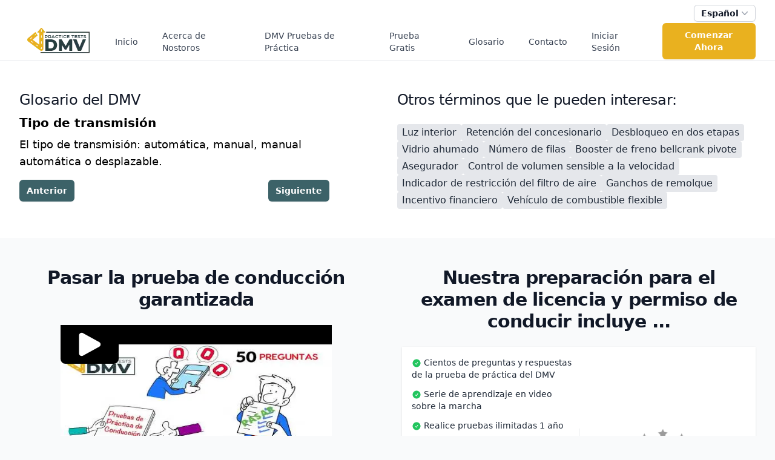

--- FILE ---
content_type: text/html; charset=utf-8
request_url: https://practicetestsdmv.com/es/glosario-de-terminos-para-licencia-de-conducir/tipo-de-transmision/
body_size: 10179
content:
<!DOCTYPE html><html class="h-full bg-gray-50" lang="es"><head><meta charSet="utf-8"/><meta name="viewport" content="width=device-width"/><title>Glosario | Practice Tests DMV</title><meta name="description" content="Getting started"/><meta name="next-head-count" content="4"/><link rel="shortcut icon" href="/images/dmv-favicon.png"/><link rel="preload" href="/_next/static/css/c790b021de903d7f.css" as="style"/><link rel="stylesheet" href="/_next/static/css/c790b021de903d7f.css" data-n-g=""/><link rel="preload" href="/_next/static/css/aa94488fb30f8d6e.css" as="style"/><link rel="stylesheet" href="/_next/static/css/aa94488fb30f8d6e.css" data-n-p=""/><noscript data-n-css=""></noscript><script defer="" nomodule="" src="/_next/static/chunks/polyfills-c67a75d1b6f99dc8.js"></script><script defer="" src="/_next/static/chunks/7703.221a13924a4632ee.js"></script><script defer="" src="/_next/static/chunks/824.230e2fdcc345be78.js"></script><script defer="" src="/_next/static/chunks/8410.e58fa7bed8647255.js"></script><script defer="" src="/_next/static/chunks/6064-ad89d994af61c8b7.js"></script><script defer="" src="/_next/static/chunks/7115-42a125610398f7ac.js"></script><script defer="" src="/_next/static/chunks/4084.180bbf1915c86aae.js"></script><script defer="" src="/_next/static/chunks/5854.ee0eb7fcf52675f0.js"></script><script src="/_next/static/chunks/webpack-bb473b014f4fd5e0.js" defer=""></script><script src="/_next/static/chunks/framework-617d2703bc9efd35.js" defer=""></script><script src="/_next/static/chunks/main-9487a49edc4d3d19.js" defer=""></script><script src="/_next/static/chunks/pages/_app-55de264941925e6a.js" defer=""></script><script src="/_next/static/chunks/8427-cd8793032dee2c39.js" defer=""></script><script src="/_next/static/chunks/1664-4b3fef1d08c96066.js" defer=""></script><script src="/_next/static/chunks/255-6110e3ddfcf0f699.js" defer=""></script><script src="/_next/static/chunks/7536-100b068c4c781f17.js" defer=""></script><script src="/_next/static/chunks/5675-d7e735281bb1ad2e.js" defer=""></script><script src="/_next/static/chunks/7894-79c4d9f42c7415b5.js" defer=""></script><script src="/_next/static/chunks/4691-29a0b45058b2114d.js" defer=""></script><script src="/_next/static/chunks/2644-cc2cfbc59b8d226e.js" defer=""></script><script src="/_next/static/chunks/4866-129a1e9ef0c621a0.js" defer=""></script><script src="/_next/static/chunks/7258-10ccd1af0e222689.js" defer=""></script><script src="/_next/static/chunks/5553-410529b0d262bd9f.js" defer=""></script><script src="/_next/static/chunks/pages/driving-permit-license-exam-vocabulary-glossary-terms/%5Bterm%5D-1127e89069d0e87d.js" defer=""></script><script src="/_next/static/HLrdMBX0OerRtOq3Acq_m/_buildManifest.js" defer=""></script><script src="/_next/static/HLrdMBX0OerRtOq3Acq_m/_ssgManifest.js" defer=""></script></head><body class="h-full"><div id="__next"><div class="public-layout min-h-full bg-white"><div class="mx-auto max-w-7xl bg-white px-4 pt-2 sm:px-6 lg:px-8"><div class="flex justify-end"><div class="relative inline-block text-left" data-headlessui-state=""><div><button class="inline-flex w-full justify-center gap-x-1.5 rounded-md bg-white px-3 py-1 text-sm font-semibold text-gray-900 shadow-sm ring-1 ring-inset ring-gray-300 hover:bg-gray-50" id="headlessui-menu-button-:R9cm:" type="button" aria-haspopup="menu" aria-expanded="false" data-headlessui-state="">Español<svg xmlns="http://www.w3.org/2000/svg" viewBox="0 0 20 20" fill="currentColor" aria-hidden="true" class="-mr-1 h-5 w-5 text-gray-400"><path fill-rule="evenodd" d="M5.23 7.21a.75.75 0 011.06.02L10 11.168l3.71-3.938a.75.75 0 111.08 1.04l-4.25 4.5a.75.75 0 01-1.08 0l-4.25-4.5a.75.75 0 01.02-1.06z" clip-rule="evenodd"></path></svg></button></div></div></div></div><nav class="border-b border-gray-200 bg-white py-4" data-headlessui-state=""><div class="mx-auto max-w-7xl px-4 sm:px-6 lg:px-8"><div class="flex h-8 justify-between"><div class="flex"><div class="flex flex-shrink-0 items-center"><a href="/es/"><img alt="Practice Tests DMV Logo" loading="lazy" width="130" height="45" decoding="async" data-nimg="1" class="block" style="color:transparent" srcSet="/_next/image/?url=%2Fimages%2Fdmv-logo.png&amp;w=256&amp;q=75 1x, /_next/image/?url=%2Fimages%2Fdmv-logo.png&amp;w=384&amp;q=75 2x" src="/_next/image/?url=%2Fimages%2Fdmv-logo.png&amp;w=384&amp;q=75"/></a></div><div class="hidden sm:-my-px sm:ml-6 sm:flex sm:space-x-6 xl:space-x-8"><a class="border-transparent text-gray-700 hover:border-gray-300 hover:text-gray-700 inline-flex items-center border-b-2 px-1 pt-1 text-sm font-medium" href="/es/">Inicio</a><a class="border-transparent text-gray-700 hover:border-gray-300 hover:text-gray-700 inline-flex items-center border-b-2 px-1 pt-1 text-sm font-medium" href="/es/acerca-de-nosotros/">Acerca de Nostoros</a><a class="border-transparent text-gray-700 hover:border-gray-300 hover:text-gray-700 inline-flex items-center border-b-2 px-1 pt-1 text-sm font-medium" href="/es/dmv-pruebas-de-practica/">DMV Pruebas de Práctica</a><a class="border-transparent text-gray-700 hover:border-gray-300 hover:text-gray-700 inline-flex items-center border-b-2 px-1 pt-1 text-sm font-medium" href="/es/prueba-gratis/">Prueba Gratis</a><a class="border-transparent text-gray-700 hover:border-gray-300 hover:text-gray-700 inline-flex items-center border-b-2 px-1 pt-1 text-sm font-medium" href="/es/glosario-de-terminos-para-licencia-de-conducir/">Glosario</a><a class="border-transparent text-gray-700 hover:border-gray-300 hover:text-gray-700 inline-flex items-center border-b-2 px-1 pt-1 text-sm font-medium" href="/es/contacto/">Contacto</a></div></div><div class="hidden space-x-2 sm:ml-6 sm:flex sm:items-center"><a href="/es/empezar-ahora/"><button type="button" class="rounded-md bg-brand px-3.5 py-2.5 text-sm font-semibold text-white shadow-sm hover:bg-brand-hover focus-visible:outline focus-visible:outline-2 focus-visible:outline-offset-2 focus-visible:outline-brand">Start Now</button></a></div><div class="-mr-2 flex items-center sm:hidden"><button class="relative inline-flex items-center justify-center rounded-md bg-white p-2 text-gray-400 hover:bg-gray-100 hover:text-gray-500 focus:outline-none focus:ring-2 focus:ring-brand focus:ring-offset-2" id="headlessui-disclosure-button-:R3acm:" type="button" aria-expanded="false" data-headlessui-state=""><span class="absolute -inset-0.5"></span><span class="sr-only">Open main menu</span><svg xmlns="http://www.w3.org/2000/svg" fill="none" viewBox="0 0 24 24" stroke-width="1.5" stroke="currentColor" aria-hidden="true" class="block h-6 w-6"><path stroke-linecap="round" stroke-linejoin="round" d="M3.75 6.75h16.5M3.75 12h16.5m-16.5 5.25h16.5"></path></svg></button></div></div></div></nav><div class=""><main><div class="mx-auto"><div class="bg-white"><div class="mx-auto max-w-7xl "><div class="relative isolate "><div class="mx-auto max-w-7xl pb-24 pt-10 sm:pb-32 lg:grid lg:grid-cols-2 lg:gap-x-8 lg:px-8 lg:py-12"><div class="px-6 lg:px-0"><div class="mx-auto max-w-2xl"><div class="max-w-lg"><h2 class="text-2xl tracking-tight text-gray-900 sm:text-2xl">Glosario del DMV</h2><div><h1 class="mt-2 text-xl font-semibold ">Tipo de transmisión</h1><p class="mt-2 text-lg">El tipo de transmisión: automática, manual, manual automática o desplazable.</p></div><div class="mt-4 flex justify-between"><a class="rounded-md bg-[#3c6268] px-3 py-2 text-sm font-semibold text-white shadow-sm hover:opacity-90 focus-visible:outline focus-visible:outline-2 focus-visible:outline-offset-2 focus-visible:outline-blue-600" href="/es/glosario-de-terminos-para-licencia-de-conducir/tipo-de-techo-convertible/">Anterior</a><a class="rounded-md bg-[#3c6268] px-3 py-2 text-sm font-semibold text-white shadow-sm hover:bg-opacity-90 focus-visible:outline focus-visible:outline-2 focus-visible:outline-offset-2 focus-visible:outline-blue-600" href="/es/glosario-de-terminos-para-licencia-de-conducir/tipo-de-vehiculo/">Siguiente</a></div></div></div></div><div class="mt-12 px-6 sm:mt-0 lg:px-0"><div class="mx-auto max-w-2xl"><div class=""><h2 class="text-2xl tracking-tight text-gray-900 sm:text-2xl">Otros términos que le pueden interesar:</h2><div class="mt-6 space-y-4 text-base leading-8 text-gray-800"><div class="flex flex-wrap gap-4"></div></div></div></div></div></div><div class="absolute inset-x-0 bottom-0 -z-10 h-24 bg-gradient-to-t from-white sm:h-32"></div></div></div></div><div class="bg-gray-50"><div class="mx-auto max-w-7xl"><div class="mx-auto max-w-7xl pb-24 pt-10 sm:pb-32 lg:grid lg:grid-cols-2 lg:gap-x-12 lg:px-8 lg:py-12"><div class="px-6 lg:px-0"><div class="mx-auto max-w-2xl"><div class=""><h1 class="text-center text-4xl font-bold tracking-tight text-gray-900 sm:text-3xl">Pasar la prueba de conducción garantizada</h1><div class="mt-6 space-y-4 text-base leading-8 text-gray-800"><div><div class="relative mx-auto h-64 max-w-md"><div class="group absolute inset-0 z-10 flex cursor-pointer items-center justify-center"><div class="rounded-lg bg-black px-4"><svg xmlns="http://www.w3.org/2000/svg" viewBox="0 0 24 24" fill="currentColor" aria-hidden="true" class=" h-16 w-16 py-1 text-white group-hover:text-orange-500 "><path fill-rule="evenodd" d="M4.5 5.653c0-1.426 1.529-2.33 2.779-1.643l11.54 6.348c1.295.712 1.295 2.573 0 3.285L7.28 19.991c-1.25.687-2.779-.217-2.779-1.643V5.653z" clip-rule="evenodd"></path></svg></div></div><span style="box-sizing:border-box;display:block;overflow:hidden;width:initial;height:initial;background:none;opacity:1;border:0;margin:0;padding:0;position:absolute;top:0;left:0;bottom:0;right:0"><img alt="Real Estate Practice Test - Pass Your Real Estate Exam Now!" src="[data-uri]" decoding="async" data-nimg="fill" class="max-w-xl" style="position:absolute;top:0;left:0;bottom:0;right:0;box-sizing:border-box;padding:0;border:none;margin:auto;display:block;width:0;height:0;min-width:100%;max-width:100%;min-height:100%;max-height:100%"/><noscript><img alt="Real Estate Practice Test - Pass Your Real Estate Exam Now!" loading="lazy" decoding="async" data-nimg="fill" style="position:absolute;top:0;left:0;bottom:0;right:0;box-sizing:border-box;padding:0;border:none;margin:auto;display:block;width:0;height:0;min-width:100%;max-width:100%;min-height:100%;max-height:100%" class="max-w-xl" sizes="100vw" srcSet="/_next/image/?url=https%3A%2F%2Fimg.youtube.com%2Fvi%2F3AW1LPNWvwk%2Fhqdefault.jpg&amp;w=640&amp;q=75 640w, /_next/image/?url=https%3A%2F%2Fimg.youtube.com%2Fvi%2F3AW1LPNWvwk%2Fhqdefault.jpg&amp;w=750&amp;q=75 750w, /_next/image/?url=https%3A%2F%2Fimg.youtube.com%2Fvi%2F3AW1LPNWvwk%2Fhqdefault.jpg&amp;w=828&amp;q=75 828w, /_next/image/?url=https%3A%2F%2Fimg.youtube.com%2Fvi%2F3AW1LPNWvwk%2Fhqdefault.jpg&amp;w=1080&amp;q=75 1080w, /_next/image/?url=https%3A%2F%2Fimg.youtube.com%2Fvi%2F3AW1LPNWvwk%2Fhqdefault.jpg&amp;w=1200&amp;q=75 1200w, /_next/image/?url=https%3A%2F%2Fimg.youtube.com%2Fvi%2F3AW1LPNWvwk%2Fhqdefault.jpg&amp;w=1920&amp;q=75 1920w, /_next/image/?url=https%3A%2F%2Fimg.youtube.com%2Fvi%2F3AW1LPNWvwk%2Fhqdefault.jpg&amp;w=2048&amp;q=75 2048w, /_next/image/?url=https%3A%2F%2Fimg.youtube.com%2Fvi%2F3AW1LPNWvwk%2Fhqdefault.jpg&amp;w=3840&amp;q=75 3840w" src="/_next/image/?url=https%3A%2F%2Fimg.youtube.com%2Fvi%2F3AW1LPNWvwk%2Fhqdefault.jpg&amp;w=3840&amp;q=75"/></noscript></span></div></div></div></div></div></div><div class="mt-12 px-6 sm:mt-0 lg:px-0"><div class="mx-auto max-w-2xl"><div class=""><h1 class="text-center text-4xl font-bold tracking-tight text-gray-900 sm:text-3xl">Nuestra preparación para el examen de licencia y permiso de conducir incluye ...</h1><div class="mt-6 space-y-4 text-base leading-8 text-gray-800"><div class="grid items-center divide-gray-200 bg-white px-4 py-8 shadow sm:grid-cols-2 sm:divide-x sm:py-4"><div><ul class="space-y-3 pr-2 text-center text-sm sm:text-left"><li><svg xmlns="http://www.w3.org/2000/svg" viewBox="0 0 24 24" fill="currentColor" aria-hidden="true" class="mr-1 inline-block h-4 w-4 text-green-500"><path fill-rule="evenodd" d="M2.25 12c0-5.385 4.365-9.75 9.75-9.75s9.75 4.365 9.75 9.75-4.365 9.75-9.75 9.75S2.25 17.385 2.25 12zm13.36-1.814a.75.75 0 10-1.22-.872l-3.236 4.53L9.53 12.22a.75.75 0 00-1.06 1.06l2.25 2.25a.75.75 0 001.14-.094l3.75-5.25z" clip-rule="evenodd"></path></svg>Cientos de preguntas y respuestas de la prueba de práctica del DMV</li><li><svg xmlns="http://www.w3.org/2000/svg" viewBox="0 0 24 24" fill="currentColor" aria-hidden="true" class="mr-1 inline-block h-4 w-4 text-green-500"><path fill-rule="evenodd" d="M2.25 12c0-5.385 4.365-9.75 9.75-9.75s9.75 4.365 9.75 9.75-4.365 9.75-9.75 9.75S2.25 17.385 2.25 12zm13.36-1.814a.75.75 0 10-1.22-.872l-3.236 4.53L9.53 12.22a.75.75 0 00-1.06 1.06l2.25 2.25a.75.75 0 001.14-.094l3.75-5.25z" clip-rule="evenodd"></path></svg>Serie de aprendizaje en video sobre la marcha</li><li><svg xmlns="http://www.w3.org/2000/svg" viewBox="0 0 24 24" fill="currentColor" aria-hidden="true" class="mr-1 inline-block h-4 w-4 text-green-500"><path fill-rule="evenodd" d="M2.25 12c0-5.385 4.365-9.75 9.75-9.75s9.75 4.365 9.75 9.75-4.365 9.75-9.75 9.75S2.25 17.385 2.25 12zm13.36-1.814a.75.75 0 10-1.22-.872l-3.236 4.53L9.53 12.22a.75.75 0 00-1.06 1.06l2.25 2.25a.75.75 0 001.14-.094l3.75-5.25z" clip-rule="evenodd"></path></svg>Realice pruebas ilimitadas 1 año acceso</li><li><svg xmlns="http://www.w3.org/2000/svg" viewBox="0 0 24 24" fill="currentColor" aria-hidden="true" class="mr-1 inline-block h-4 w-4 text-green-500"><path fill-rule="evenodd" d="M2.25 12c0-5.385 4.365-9.75 9.75-9.75s9.75 4.365 9.75 9.75-4.365 9.75-9.75 9.75S2.25 17.385 2.25 12zm13.36-1.814a.75.75 0 10-1.22-.872l-3.236 4.53L9.53 12.22a.75.75 0 00-1.06 1.06l2.25 2.25a.75.75 0 001.14-.094l3.75-5.25z" clip-rule="evenodd"></path></svg>Versiones en inglés y español incluidas</li><li><svg xmlns="http://www.w3.org/2000/svg" viewBox="0 0 24 24" fill="currentColor" aria-hidden="true" class="mr-1 inline-block h-4 w-4 text-green-500"><path fill-rule="evenodd" d="M2.25 12c0-5.385 4.365-9.75 9.75-9.75s9.75 4.365 9.75 9.75-4.365 9.75-9.75 9.75S2.25 17.385 2.25 12zm13.36-1.814a.75.75 0 10-1.22-.872l-3.236 4.53L9.53 12.22a.75.75 0 00-1.06 1.06l2.25 2.25a.75.75 0 001.14-.094l3.75-5.25z" clip-rule="evenodd"></path></svg>Glosario de vocabulario y tarjetas de estudio</li><li><svg xmlns="http://www.w3.org/2000/svg" viewBox="0 0 24 24" fill="currentColor" aria-hidden="true" class="mr-1 inline-block h-4 w-4 text-green-500"><path fill-rule="evenodd" d="M2.25 12c0-5.385 4.365-9.75 9.75-9.75s9.75 4.365 9.75 9.75-4.365 9.75-9.75 9.75S2.25 17.385 2.25 12zm13.36-1.814a.75.75 0 10-1.22-.872l-3.236 4.53L9.53 12.22a.75.75 0 00-1.06 1.06l2.25 2.25a.75.75 0 001.14-.094l3.75-5.25z" clip-rule="evenodd"></path></svg>Modo de práctica y modo de examen en vivo</li><li><svg xmlns="http://www.w3.org/2000/svg" viewBox="0 0 24 24" fill="currentColor" aria-hidden="true" class="mr-1 inline-block h-4 w-4 text-green-500"><path fill-rule="evenodd" d="M2.25 12c0-5.385 4.365-9.75 9.75-9.75s9.75 4.365 9.75 9.75-4.365 9.75-9.75 9.75S2.25 17.385 2.25 12zm13.36-1.814a.75.75 0 10-1.22-.872l-3.236 4.53L9.53 12.22a.75.75 0 00-1.06 1.06l2.25 2.25a.75.75 0 001.14-.094l3.75-5.25z" clip-rule="evenodd"></path></svg>Reglas y regulaciones actualizadas en 2025</li><li><svg xmlns="http://www.w3.org/2000/svg" viewBox="0 0 24 24" fill="currentColor" aria-hidden="true" class="mr-1 inline-block h-4 w-4 text-green-500"><path fill-rule="evenodd" d="M2.25 12c0-5.385 4.365-9.75 9.75-9.75s9.75 4.365 9.75 9.75-4.365 9.75-9.75 9.75S2.25 17.385 2.25 12zm13.36-1.814a.75.75 0 10-1.22-.872l-3.236 4.53L9.53 12.22a.75.75 0 00-1.06 1.06l2.25 2.25a.75.75 0 001.14-.094l3.75-5.25z" clip-rule="evenodd"></path></svg>Apoyo de un abogado de responsabilidad de vehículos motorizados</li></ul></div><img alt="" loading="lazy" width="982" height="755" decoding="async" data-nimg="1" class="mt-8 px-4 sm:mt-0" style="color:transparent" srcSet="/_next/image/?url=https%3A%2F%2Fimages.prismic.io%2Fml-dmv%2F87f70ed7-5080-4f14-a99d-328b523b020b_money-back-seal.png%3Fauto%3Dcompress%2Cformat&amp;w=1080&amp;q=75 1x, /_next/image/?url=https%3A%2F%2Fimages.prismic.io%2Fml-dmv%2F87f70ed7-5080-4f14-a99d-328b523b020b_money-back-seal.png%3Fauto%3Dcompress%2Cformat&amp;w=2048&amp;q=75 2x" src="/_next/image/?url=https%3A%2F%2Fimages.prismic.io%2Fml-dmv%2F87f70ed7-5080-4f14-a99d-328b523b020b_money-back-seal.png%3Fauto%3Dcompress%2Cformat&amp;w=2048&amp;q=75"/></div></div></div></div></div></div></div></div><div class="bg-white"><div class="mx-auto max-w-7xl "><div class="relative isolate "><div class="mx-auto max-w-7xl items-center pb-24 pt-10 sm:pb-32 lg:grid lg:grid-cols-2 lg:gap-x-8 lg:px-8 lg:py-12"><div class="px-6 lg:px-0"><div class="mx-auto max-w-2xl"><div class="max-w-lg"><h1 class="text-center text-4xl font-bold tracking-tight text-gray-900 sm:text-3xl">Ya es miembro?</h1><div class="mt-4"><div class="flex min-h-full flex-col items-center justify-center sm:px-6 lg:px-8"><div class="sm:mx-auto sm:w-full sm:max-w-md"><div class="bg-gray-100 px-4 py-8 shadow sm:rounded-lg sm:px-8"><form class="space-y-6"><div><label for="email" class="block text-sm font-medium leading-6 text-gray-900">Correo Electronico</label><div class="mt-2"><input name="email" id="email" type="email" autoComplete="email" required="" class="block w-full rounded-md border-0 py-1.5 text-gray-900 shadow-sm ring-1 ring-inset ring-gray-300 placeholder:text-gray-400 focus:ring-2 focus:ring-inset focus:ring-blue-600 sm:text-sm sm:leading-6"/></div></div><div><label for="password" class="block text-sm font-medium leading-6 text-gray-900">Contraseña</label><div class="relative mt-2"><input name="password" id="password" type="password" autoComplete="current-password" required="" class="block w-full rounded-md border-0 py-1.5 text-gray-900 shadow-sm ring-1 ring-inset ring-gray-300 placeholder:text-gray-400 focus:ring-2 focus:ring-inset focus:ring-blue-600 sm:text-sm sm:leading-6"/><button type="button" class="absolute inset-y-0 end-0 flex items-center px-3"><svg xmlns="http://www.w3.org/2000/svg" viewBox="0 0 24 24" fill="currentColor" aria-hidden="true" class="h-5 w-5 text-gray-500"><path d="M12 15a3 3 0 100-6 3 3 0 000 6z"></path><path fill-rule="evenodd" d="M1.323 11.447C2.811 6.976 7.028 3.75 12.001 3.75c4.97 0 9.185 3.223 10.675 7.69.12.362.12.752 0 1.113-1.487 4.471-5.705 7.697-10.677 7.697-4.97 0-9.186-3.223-10.675-7.69a1.762 1.762 0 010-1.113zM17.25 12a5.25 5.25 0 11-10.5 0 5.25 5.25 0 0110.5 0z" clip-rule="evenodd"></path></svg></button></div></div><div class="flex items-center"><div class="text-sm"><a class="font-medium text-[#3c6268] hover:underline" href="/es/forgot-my-password/">Olvidaste tu contraseña?</a></div></div><div><button type="submit" class="flex w-full justify-center rounded-md bg-[#3c6268] px-3 py-2 text-sm font-semibold text-white shadow-sm hover:bg-[#253d40] focus-visible:outline focus-visible:outline-2 focus-visible:outline-offset-2 focus-visible:outline-blue-600">Iniciar Sesión</button></div></form><div class="relative mt-10"><div class="absolute inset-0 flex items-center" aria-hidden="true"><div class="w-full border-t border-gray-200"></div></div><div class="relative flex justify-center text-sm font-medium leading-6"><span class="bg-gray-100 px-6 text-gray-400">O</span></div></div><div class="mt-6"><div class=""><div class="grid grid-cols-1 gap-4"><button type="button" class="bg-dark mx-auto flex items-center justify-center gap-3 rounded-md bg-white px-3 py-2.5 text-black shadow-lg focus-visible:outline focus-visible:outline-2 focus-visible:outline-offset-2 focus-visible:outline-[#1D9BF0]"><img src="/images/google_logo2.svg" alt="Google Login" class="h-6 w-6"/><span class="text-sm font-semibold leading-6">Sign in with Google</span></button></div></div></div></div></div></div></div></div></div></div><div class="mt-20 px-6 sm:mt-24 sm:px-0 md:mx-auto md:max-w-2xl lg:mx-0 lg:mt-0 "><img alt="DMV Examenes de practica" loading="lazy" width="1600" height="856" decoding="async" data-nimg="1" style="color:transparent" srcSet="https://images.prismic.io/ml-dmv/b0472f48-3b0b-4a8b-ab03-b62a485cb31b_DMV-Devices.png?auto=compress%2Cformat&amp;fit=max&amp;w=1920 1x, https://images.prismic.io/ml-dmv/b0472f48-3b0b-4a8b-ab03-b62a485cb31b_DMV-Devices.png?auto=compress%2Cformat&amp;fit=max&amp;w=3840 2x" src="https://images.prismic.io/ml-dmv/b0472f48-3b0b-4a8b-ab03-b62a485cb31b_DMV-Devices.png?auto=compress%2Cformat&amp;fit=max&amp;w=3840"/><div class="mt-2 grid h-12 space-y-2 sm:grid-cols-3 sm:space-x-2 sm:space-y-0"><div><select id="location" name="location" class="block h-full w-full rounded-md border-0 py-1.5 pl-3 pr-10 text-gray-900 ring-1 ring-inset ring-gray-300 focus:ring-2 focus:ring-yellow-600 sm:text-base sm:leading-6"><option value="" selected="">Select State</option><option value="alabama">Alabama</option><option value="alaska">Alaska</option><option value="arizona">Arizona</option><option value="arkansas">Arkansas</option><option value="california">California</option><option value="colorado">Colorado</option><option value="connecticut">Connecticut</option><option value="delaware">Delaware</option><option value="district_of_columbia">District Of Columbia</option><option value="florida">Florida</option><option value="georgia">Georgia</option><option value="hawaii">Hawaii</option><option value="idaho">Idaho</option><option value="illinois">Illinois</option><option value="indiana">Indiana</option><option value="iowa">Iowa</option><option value="kansas">Kansas</option><option value="kentucky">Kentucky</option><option value="louisiana">Louisiana</option><option value="maine">Maine</option><option value="maryland">Maryland</option><option value="massachusetts">Massachusetts</option><option value="michigan">Michigan</option><option value="minnesota">Minnesota</option><option value="mississippi">Mississippi</option><option value="missouri">Missouri</option><option value="montana">Montana</option><option value="nebraska">Nebraska</option><option value="nevada">Nevada</option><option value="new_hampshire">New Hampshire</option><option value="new_jersey">New Jersey</option><option value="new_mexico">New Mexico</option><option value="new_york">New York</option><option value="north_carolina">North Carolina</option><option value="north_dakota">North Dakota</option><option value="ohio">Ohio</option><option value="oklahoma">Oklahoma</option><option value="oregon">Oregon</option><option value="pennsylvania">Pennsylvania</option><option value="rhode_island">Rhode Island</option><option value="south_carolina">South Carolina</option><option value="south_dakota">South Dakota</option><option value="tennessee">Tennessee</option><option value="texas">Texas</option><option value="utah">Utah</option><option value="vermont">Vermont</option><option value="virginia">Virginia</option><option value="washington">Washington</option><option value="west_virginia">West Virginia</option><option value="wisconsin">Wisconsin</option><option value="wyoming">Wyoming</option><option value="american_samoa">American Samoa</option><option value="guam">Guam</option><option value="northern_mariana_islands">Northern Mariana Islands</option><option value="puerto_rico">Puerto Rico</option><option value="virgin_islands">Virgin Islands</option></select></div><div><select disabled="" id="location" name="location" class="block h-full w-full rounded-md border-0 py-1.5 pl-3 pr-10 text-gray-900 ring-1 ring-inset ring-gray-300 focus:ring-2 focus:ring-yellow-600 sm:text-base sm:leading-6"><option value="" selected="">Select Course</option></select></div><div><button type="button" class="h-full w-full rounded-md bg-brand px-3.5 py-2.5  text-base font-semibold text-white shadow-sm hover:bg-brand-hover focus-visible:outline focus-visible:outline-2 focus-visible:outline-offset-2 focus-visible:outline-yellow-600 sm:py-0">Comenzar Ahora</button></div></div></div></div><div class="absolute inset-x-0 bottom-0 -z-10 h-24 bg-gradient-to-t from-white sm:h-32"></div></div></div></div></div></main></div><footer class="bg-white" aria-labelledby="footer-heading"><h2 id="footer-heading" class="sr-only">Footer</h2><div class="mx-auto max-w-7xl px-6 pb-8 pt-16 sm:pt-24 lg:px-8 lg:pt-12"><div class="xl:grid xl:grid-cols-3 xl:gap-8"><div><h4 class="text-xl font-semibold">Prueba de DMV</h4><div class="mt-2 space-y-2"><div><a class="text-base text-[#54888f] hover:text-gray-900 hover:underline" href="/es/">Inicio</a></div><div><a class="text-base text-[#54888f] hover:text-gray-900 hover:underline" href="/es/acerca-de-nosotros/">Acerca de Nostros</a></div><div><a class="text-base text-[#54888f] hover:text-gray-900 hover:underline" href="/es/dmv-pruebas-de-practica/">DMV Pruebas de Practica</a></div><div><a class="text-base text-[#54888f] hover:text-gray-900 hover:underline" href="/es/prueba-gratis/">Prueba Gratis</a></div><div><a class="text-base text-[#54888f] hover:text-gray-900 hover:underline" href="/es/glosario-de-terminos-para-licencia-de-conducir/">Glosario</a></div><div><a class="text-base text-[#54888f] hover:text-gray-900 hover:underline" href="/es/contacto/">Contacto</a></div><div><a class="text-base text-[#54888f] hover:text-gray-900 hover:underline" href="/es/iniciar-sesion/">Iniciar Sesion</a></div><div><a class="text-base text-[#54888f] hover:text-gray-900 hover:underline" href="/es/empezar-ahora/">Empezar Ahora</a></div></div></div><div class="mt-4 sm:mt-0"><h4 class="text-xl font-semibold">Pasa tu Prueba de DMV</h4><div class="mt-2 text-lg font-light text-gray-700"><p>¡Pase el examen escrito de la licencia de conducir con confianza! Nuestros conductores de práctica y las preguntas de la prueba del permiso de aprendizaje vienen con una explicación detallada de las respuestas, todas las cuales están actualizadas con las últimas reglas y regulaciones de 2023 ¡y han ayudado a miles de examinados a aprobar su examen de conductores del DMV!</p></div></div><div><h4 class="text-xl font-semibold">Mantente en Contacto</h4><div class="mt-2 text-lg font-light text-gray-700"><p>Para todas las preguntas y soporte, envíe un correo electrónico a practicetestsdmvllc@gmail.com.</p></div></div></div><div class="mt-12 flex flex-col items-center justify-between space-y-8 sm:mt-4 sm:flex-row sm:space-y-0"><div><img alt="Practice Tests DMV Logo" loading="lazy" width="130" height="45" decoding="async" data-nimg="1" class="block" style="color:transparent" srcSet="/_next/image/?url=%2Fimages%2Fdmv-logo.png&amp;w=256&amp;q=75 1x, /_next/image/?url=%2Fimages%2Fdmv-logo.png&amp;w=384&amp;q=75 2x" src="/_next/image/?url=%2Fimages%2Fdmv-logo.png&amp;w=384&amp;q=75"/></div><div class="flex justify-center space-x-6 md:order-2"><a href="https://www.facebook.com/PracticeTestsDMV" target="_blank" class="text-[#4267B2] hover:opacity-90"><span class="sr-only">Facebook</span><svg xmlns="https://www.w3.org/2000/svg" aria-label="Facebook" role="img" viewBox="0 0 512 512" class="h-8 w-8 fill-current"><rect width="512" height="512" rx="15%" fill="#3b5998"></rect><path fill="#fff" d="M330 512V322h64l9-74h-73v-47c0-22 6-36 37-36h39V99c-7-1-30-3-57-3-57 0-95 34-95 98v54h-64v74h64v190z"></path></svg></a><a href="https://twitter.com/dmvtests" target="_blank" class="text-[#1DA1F2] hover:opacity-90"><span class="sr-only">Twitter</span><svg xmlns="https://www.w3.org/2000/svg" aria-label="Twitter" role="img" viewBox="0 0 512 512" class="h-8 w-8 fill-current"><rect width="512" height="512" rx="15%" fill="#1da1f3"></rect><path fill="#fff" d="M437 152a72 72 0 0 1-40 12 72 72 0 0 0 32-40 72 72 0 0 1-45 17 72 72 0 0 0-122 65 200 200 0 0 1-145-74 72 72 0 0 0 22 94 72 72 0 0 1-32-7 72 72 0 0 0 56 69 72 72 0 0 1-32 1 72 72 0 0 0 67 50 200 200 0 0 1-105 29 200 200 0 0 0 309-179 200 200 0 0 0 35-37"></path></svg></a><a href="https://www.linkedin.com/in/dmvpracticetests/" target="_blank" class="text-[#0A66C2] hover:opacity-90"><span class="sr-only">Linkedin</span><svg xmlns="http://www.w3.org/2000/svg" fill="currentColor" class="bi bi-linkedin h-8 w-8" viewBox="0 0 16 16"> <path d="M0 1.146C0 .513.526 0 1.175 0h13.65C15.474 0 16 .513 16 1.146v13.708c0 .633-.526 1.146-1.175 1.146H1.175C.526 16 0 15.487 0 14.854V1.146zm4.943 12.248V6.169H2.542v7.225h2.401zm-1.2-8.212c.837 0 1.358-.554 1.358-1.248-.015-.709-.52-1.248-1.342-1.248-.822 0-1.359.54-1.359 1.248 0 .694.521 1.248 1.327 1.248h.016zm4.908 8.212V9.359c0-.216.016-.432.08-.586.173-.431.568-.878 1.232-.878.869 0 1.216.662 1.216 1.634v3.865h2.401V9.25c0-2.22-1.184-3.252-2.764-3.252-1.274 0-1.845.7-2.165 1.193v.025h-.016a5.54 5.54 0 0 1 .016-.025V6.169h-2.4c.03.678 0 7.225 0 7.225h2.4z"></path> </svg></a><a href="https://www.youtube.com/channel/UCmV1sgi9r21UwTn3fT-8DvQ?view_as=subscriber" target="_blank" class="text-[#FF0000] hover:opacity-90"><span class="sr-only">Youtube</span><svg xmlns="https://www.w3.org/2000/svg" aria-label="YouTube" role="img" viewBox="0 0 512 512" fill="#ed1d24" class="h-8 w-8 fill-current"><rect width="512" height="512" rx="15%"></rect><path d="m427 169c-4-15-17-27-32-31-34-9-239-10-278 0-15 4-28 16-32 31-9 38-10 135 0 174 4 15 17 27 32 31 36 10 241 10 278 0 15-4 28-16 32-31 9-36 9-137 0-174" fill="#fff"></path><path d="m220 203v106l93-53"></path></svg></a></div></div><div class="mt-16 border-t border-gray-900/10 pt-8 sm:mt-20 lg:mt-4"><p class="text-xs leading-5 text-gray-500">Copyright © 2023 Practice Tests DMV, LLC. Todos los derechos reservados. Al usar este sitio web, used acepta a nuestros Terminos de Servicio.</p></div></div></footer></div><script type="text/javascript">
          (function(o,l,a,r,k,y){if(o.olark)return; r="script";y=l.createElement(r);r=l.getElementsByTagName(r)[0]; y.async=0;y.src="//"+a;r.parentNode.insertBefore(y,r); y=o.olark=function(){k.s.push(arguments);k.t.push(+new Date)}; y.extend=function(i,j){y("extend",i,j)}; y.identify=function(i){y("identify",k.i=i)}; y.configure=function(i,j){y("configure",i,j);k.c[i]=j}; k=y._={s:[],t:[+new Date],c:{},l:a}; })(window,document,"static.olark.com/jsclient/loader.js");
          /* custom configuration goes here (www.olark.com/documentation) */
          olark.identify('1657-632-10-2613');
          </script></div><script id="__NEXT_DATA__" type="application/json">{"props":{"pageProps":{"page":{"id":"ZOtSmRIAACsAlwek","uid":null,"url":null,"type":"glossary_term","href":"https://ml-dmv.cdn.prismic.io/api/v2/documents/search?ref=Zl_AnxAAACAAmH8k\u0026q=%5B%5B%3Ad+%3D+at%28document.id%2C+%22ZOtSmRIAACsAlwek%22%29+%5D%5D","tags":[],"first_publication_date":"2023-08-27T13:41:49+0000","last_publication_date":"2023-08-27T15:10:42+0000","slugs":["glossary-term"],"linked_documents":[],"lang":"es","alternate_languages":[{"id":"ZOtQwBIAACsAlv9R","type":"glossary_term","lang":"en"}],"data":{"slices":[{"variation":"default","version":"initial","items":[{}],"primary":{"left_title":"Glosario del DMV","right_title":"Otros términos que le pueden interesar:"},"id":"glossary_term_data$01b30129-be36-42d1-8073-1866cd82de86","slice_type":"glossary_term_data","slice_label":null},{"variation":"default","version":"initial","items":[{"feature":"Cientos de preguntas y respuestas de la prueba de práctica del DMV"},{"feature":"Serie de aprendizaje en video sobre la marcha"},{"feature":"Realice pruebas ilimitadas 1 año acceso"},{"feature":"Versiones en inglés y español incluidas"},{"feature":"Glosario de vocabulario y tarjetas de estudio"},{"feature":"Modo de práctica y modo de examen en vivo"},{"feature":"Reglas y regulaciones actualizadas en 2025"},{"feature":"Apoyo de un abogado de responsabilidad de vehículos motorizados"}],"primary":{"video_title":"Pasar la prueba de conducción garantizada","video":{"height":113,"width":200,"embed_url":"https://www.youtube.com/watch?v=3AW1LPNWvwk","type":"video","version":"1.0","title":"¡Aprobar el examen de licencia de conducir del DMV garantizado!","author_name":"Practice Tests DMV LLC","author_url":"https://www.youtube.com/@dmvpracticetests","provider_name":"YouTube","provider_url":"https://www.youtube.com/","cache_age":null,"thumbnail_url":"https://i.ytimg.com/vi/3AW1LPNWvwk/hqdefault.jpg","thumbnail_width":480,"thumbnail_height":360,"html":"\u003ciframe width=\"200\" height=\"113\" src=\"https://www.youtube.com/embed/3AW1LPNWvwk?feature=oembed\" frameborder=\"0\" allow=\"accelerometer; autoplay; clipboard-write; encrypted-media; gyroscope; picture-in-picture; web-share\" allowfullscreen title=\"¡Aprobar el examen de licencia de conducir del DMV garantizado!\"\u003e\u003c/iframe\u003e"},"features_title":"Nuestra preparación para el examen de licencia y permiso de conducir incluye ...","image":{"dimensions":{"width":982,"height":755},"alt":null,"copyright":null,"url":"https://images.prismic.io/ml-dmv/87f70ed7-5080-4f14-a99d-328b523b020b_money-back-seal.png?auto=compress,format","id":"ZN7pzhIAACcAvV9F","edit":{"x":0,"y":0,"zoom":1,"background":"transparent"}},"show_start_selects":null},"id":"video_left_features_right$15a8f4ae-d5dd-4f90-b8ca-fe4c899c24c5","slice_type":"video_left_features_right","slice_label":null},{"variation":"default","version":"initial","items":[{}],"primary":{"left_title":"Ya es miembro?","image":{"dimensions":{"width":1600,"height":856},"alt":"DMV Examenes de practica","copyright":null,"url":"https://images.prismic.io/ml-dmv/b0472f48-3b0b-4a8b-ab03-b62a485cb31b_DMV-Devices.png?auto=compress,format","id":"ZN7nkxIAACUAvVUI","edit":{"x":0,"y":0,"zoom":1,"background":"transparent"}}},"id":"login_left_image_right$9bf21d5a-11cd-48ea-aa82-0621b6f102d0","slice_type":"login_left_image_right","slice_label":null}],"meta_title":"Glosario | Practice Tests DMV","meta_description":null,"meta_image":{}}},"locales":[{"id":"ZOtSmRIAACsAlwek","uid":null,"url":null,"type":"glossary_term","href":"https://ml-dmv.cdn.prismic.io/api/v2/documents/search?ref=Zl_AnxAAACAAmH8k\u0026q=%5B%5B%3Ad+%3D+at%28document.id%2C+%22ZOtSmRIAACsAlwek%22%29+%5D%5D","tags":[],"first_publication_date":"2023-08-27T13:41:49+0000","last_publication_date":"2023-08-27T15:10:42+0000","slugs":["glossary-term"],"linked_documents":[],"lang":"es","alternate_languages":[{"id":"ZOtQwBIAACsAlv9R","type":"glossary_term","lang":"en"}],"data":{"slices":[{"variation":"default","version":"initial","items":[{}],"primary":{"left_title":"Glosario del DMV","right_title":"Otros términos que le pueden interesar:"},"id":"glossary_term_data$01b30129-be36-42d1-8073-1866cd82de86","slice_type":"glossary_term_data","slice_label":null},{"variation":"default","version":"initial","items":[{"feature":"Cientos de preguntas y respuestas de la prueba de práctica del DMV"},{"feature":"Serie de aprendizaje en video sobre la marcha"},{"feature":"Realice pruebas ilimitadas 1 año acceso"},{"feature":"Versiones en inglés y español incluidas"},{"feature":"Glosario de vocabulario y tarjetas de estudio"},{"feature":"Modo de práctica y modo de examen en vivo"},{"feature":"Reglas y regulaciones actualizadas en 2025"},{"feature":"Apoyo de un abogado de responsabilidad de vehículos motorizados"}],"primary":{"video_title":"Pasar la prueba de conducción garantizada","video":{"height":113,"width":200,"embed_url":"https://www.youtube.com/watch?v=3AW1LPNWvwk","type":"video","version":"1.0","title":"¡Aprobar el examen de licencia de conducir del DMV garantizado!","author_name":"Practice Tests DMV LLC","author_url":"https://www.youtube.com/@dmvpracticetests","provider_name":"YouTube","provider_url":"https://www.youtube.com/","cache_age":null,"thumbnail_url":"https://i.ytimg.com/vi/3AW1LPNWvwk/hqdefault.jpg","thumbnail_width":480,"thumbnail_height":360,"html":"\u003ciframe width=\"200\" height=\"113\" src=\"https://www.youtube.com/embed/3AW1LPNWvwk?feature=oembed\" frameborder=\"0\" allow=\"accelerometer; autoplay; clipboard-write; encrypted-media; gyroscope; picture-in-picture; web-share\" allowfullscreen title=\"¡Aprobar el examen de licencia de conducir del DMV garantizado!\"\u003e\u003c/iframe\u003e"},"features_title":"Nuestra preparación para el examen de licencia y permiso de conducir incluye ...","image":{"dimensions":{"width":982,"height":755},"alt":null,"copyright":null,"url":"https://images.prismic.io/ml-dmv/87f70ed7-5080-4f14-a99d-328b523b020b_money-back-seal.png?auto=compress,format","id":"ZN7pzhIAACcAvV9F","edit":{"x":0,"y":0,"zoom":1,"background":"transparent"}},"show_start_selects":null},"id":"video_left_features_right$15a8f4ae-d5dd-4f90-b8ca-fe4c899c24c5","slice_type":"video_left_features_right","slice_label":null},{"variation":"default","version":"initial","items":[{}],"primary":{"left_title":"Ya es miembro?","image":{"dimensions":{"width":1600,"height":856},"alt":"DMV Examenes de practica","copyright":null,"url":"https://images.prismic.io/ml-dmv/b0472f48-3b0b-4a8b-ab03-b62a485cb31b_DMV-Devices.png?auto=compress,format","id":"ZN7nkxIAACUAvVUI","edit":{"x":0,"y":0,"zoom":1,"background":"transparent"}}},"id":"login_left_image_right$9bf21d5a-11cd-48ea-aa82-0621b6f102d0","slice_type":"login_left_image_right","slice_label":null}],"meta_title":"Glosario | Practice Tests DMV","meta_description":null,"meta_image":{}},"lang_name":"Español"},{"id":"ZOtQwBIAACsAlv9R","uid":null,"url":null,"type":"glossary_term","href":"https://ml-dmv.cdn.prismic.io/api/v2/documents/search?ref=Zl_AnxAAACAAmH8k\u0026q=%5B%5B%3Ad+%3D+at%28document.id%2C+%22ZOtQwBIAACsAlv9R%22%29+%5D%5D","tags":[],"first_publication_date":"2023-08-27T13:34:04+0000","last_publication_date":"2023-08-27T15:11:21+0000","slugs":["glossary-term"],"linked_documents":[],"lang":"en","alternate_languages":[{"id":"ZOtSmRIAACsAlwek","type":"glossary_term","lang":"es"}],"data":{},"lang_name":"English"}],"headerMenu":{"id":"ZN-HWRIAACYAwCVF","uid":"header","url":null,"type":"navigation","href":"https://ml-dmv.cdn.prismic.io/api/v2/documents/search?ref=Zl_AnxAAACAAmH8k\u0026q=%5B%5B%3Ad+%3D+at%28document.id%2C+%22ZN-HWRIAACYAwCVF%22%29+%5D%5D","tags":[],"first_publication_date":"2023-08-18T14:59:42+0000","last_publication_date":"2023-10-14T10:36:24+0000","slugs":[],"linked_documents":[],"lang":"es","alternate_languages":[{"id":"ZN-HGxIAACUAwCQZ","type":"navigation","lang":"en","uid":"header"}],"data":{"name":"Header Menu","slices":[{"variation":"default","version":"initial","items":[{}],"primary":{"name":"Inicio","link":"/es/"},"id":"navigation_item$6edae54a-bfb2-45a1-9f28-976ae815fe83","slice_type":"navigation_item","slice_label":null},{"variation":"default","version":"initial","items":[{}],"primary":{"name":"Acerca de Nostoros","link":"/es/acerca-de-nosotros/"},"id":"navigation_item$18c350a1-722f-44fc-ba1d-a9e03bae1557","slice_type":"navigation_item","slice_label":null},{"variation":"default","version":"initial","items":[{}],"primary":{"name":"DMV Pruebas de Práctica","link":"/es/dmv-pruebas-de-practica/"},"id":"navigation_item$3363fd15-85c7-462f-a2d8-70314c69603c","slice_type":"navigation_item","slice_label":null},{"variation":"default","version":"initial","items":[{}],"primary":{"name":"Prueba Gratis","link":"/es/prueba-gratis/"},"id":"navigation_item$171dcdad-3e05-46de-aa55-2750e10b6960","slice_type":"navigation_item","slice_label":null},{"variation":"default","version":"initial","items":[{}],"primary":{"name":"Glosario","link":"/es/glosario-de-terminos-para-licencia-de-conducir/"},"id":"navigation_item$c00fef9d-5ec3-4ee7-8789-77898ad366bf","slice_type":"navigation_item","slice_label":null},{"variation":"default","version":"initial","items":[{}],"primary":{"name":"Contacto","link":"/es/contacto/"},"id":"navigation_item$9a9ea4dd-c4b6-451d-ad1e-759e76498054","slice_type":"navigation_item","slice_label":null},{"variation":"default","version":"initial","items":[{}],"primary":{"name":"Iniciar Sesión","link":"/es/iniciar-sesion/"},"id":"navigation_item$5ffccc04-a929-41e6-9cba-7b0535aa8d92","slice_type":"navigation_item","slice_label":null}]}},"footerMenu":{"id":"ZOCB5xIAACYAxIvi","uid":null,"url":null,"type":"footer","href":"https://ml-dmv.cdn.prismic.io/api/v2/documents/search?ref=Zl_AnxAAACAAmH8k\u0026q=%5B%5B%3Ad+%3D+at%28document.id%2C+%22ZOCB5xIAACYAxIvi%22%29+%5D%5D","tags":[],"first_publication_date":"2023-08-19T08:48:42+0000","last_publication_date":"2023-10-14T10:37:49+0000","slugs":[],"linked_documents":[],"lang":"es","alternate_languages":[{"id":"ZOCBahIAACgAxImw","type":"footer","lang":"en"}],"data":{"left_title":"Prueba de DMV","center_title":"Pasa tu Prueba de DMV","center_text":[{"type":"paragraph","text":"¡Pase el examen escrito de la licencia de conducir con confianza! Nuestros conductores de práctica y las preguntas de la prueba del permiso de aprendizaje vienen con una explicación detallada de las respuestas, todas las cuales están actualizadas con las últimas reglas y regulaciones de 2023 ¡y han ayudado a miles de examinados a aprobar su examen de conductores del DMV!","spans":[]}],"right_title":"Mantente en Contacto","right_text":[{"type":"paragraph","text":"Para todas las preguntas y soporte, envíe un correo electrónico a practicetestsdmvllc@gmail.com.","spans":[]}],"copyright":"Copyright © 2023 Practice Tests DMV, LLC. Todos los derechos reservados. Al usar este sitio web, used acepta a nuestros Terminos de Servicio.","slices":[{"variation":"default","version":"initial","items":[{}],"primary":{"name":"Inicio","link":"/es"},"id":"navigation_item$dda75882-0ac0-4777-9388-1880f6c651f1","slice_type":"navigation_item","slice_label":null},{"variation":"default","version":"initial","items":[{}],"primary":{"name":"Acerca de Nostros","link":"/es/acerca-de-nosotros/"},"id":"navigation_item$ce245a63-842f-440d-8835-909cd7fb457a","slice_type":"navigation_item","slice_label":null},{"variation":"default","version":"initial","items":[{}],"primary":{"name":"DMV Pruebas de Practica","link":"/es/dmv-pruebas-de-practica/"},"id":"navigation_item$5429fd3d-65cf-404a-9bdd-bd613e2d5183","slice_type":"navigation_item","slice_label":null},{"variation":"default","version":"initial","items":[{}],"primary":{"name":"Prueba Gratis","link":"/es/prueba-gratis/"},"id":"navigation_item$d54164e7-765e-4ea3-9119-9ea157339c1e","slice_type":"navigation_item","slice_label":null},{"variation":"default","version":"initial","items":[{}],"primary":{"name":"Glosario","link":"/es/glosario-de-terminos-para-licencia-de-conducir/"},"id":"navigation_item$fe8c9b60-fefa-4db6-8bb2-281f2a1927f0","slice_type":"navigation_item","slice_label":null},{"variation":"default","version":"initial","items":[{}],"primary":{"name":"Contacto","link":"/es/contacto/"},"id":"navigation_item$848d6de3-da6e-457b-b488-c1f03d87ae23","slice_type":"navigation_item","slice_label":null},{"variation":"default","version":"initial","items":[{}],"primary":{"name":"Iniciar Sesion","link":"/es/iniciar-sesion/"},"id":"navigation_item$88a78bdc-89c5-4646-beee-4cd83e808377","slice_type":"navigation_item","slice_label":null},{"variation":"default","version":"initial","items":[{}],"primary":{"name":"Empezar Ahora","link":"/es/empezar-ahora/"},"id":"navigation_item$dca50f9f-4a7d-4de3-bdac-ba79ad70fd2a","slice_type":"navigation_item","slice_label":null}]}},"termObject":{"url":"tipo-de-transmision","term":"Tipo de transmisión","definition":"El tipo de transmisión: automática, manual, manual automática o desplazable."},"locale":"es"},"__N_SSG":true},"page":"/driving-permit-license-exam-vocabulary-glossary-terms/[term]","query":{"term":"tipo-de-transmision"},"buildId":"HLrdMBX0OerRtOq3Acq_m","isFallback":false,"dynamicIds":[7703,8410,4084,5854],"gsp":true,"locale":"es","locales":["en","es"],"defaultLocale":"en","scriptLoader":[{"strategy":"afterInteractive","src":"https://www.googletagmanager.com/gtag/js?id=G-483MBR4ML8"},{"id":"gtag-init","strategy":"afterInteractive","dangerouslySetInnerHTML":{"__html":"\n          window.dataLayer = window.dataLayer || [];\n          function gtag(){dataLayer.push(arguments);}\n          gtag('js', new Date());\n          gtag('config', 'G-483MBR4ML8', {\n            page_path: window.location.pathname,\n            \n          });\n          \n        "}}]}</script></body></html>

--- FILE ---
content_type: application/javascript; charset=utf-8
request_url: https://practicetestsdmv.com/_next/static/chunks/pages/about-drivers-license-permit-test-prep-d8e8d656e4621228.js
body_size: 553
content:
(self.webpackChunk_N_E=self.webpackChunk_N_E||[]).push([[8763],{8262:function(e,n,t){(window.__NEXT_P=window.__NEXT_P||[]).push(["/about-drivers-license-permit-test-prep",function(){return t(1930)}])},1930:function(e,n,t){"use strict";t.r(n),t.d(n,{__N_SSG:function(){return a}});var s=t(5893),r=t(172),i=t(9008),c=t.n(i);t(7294);var u=t(7258),o=t(6335),l=t(5553),a=!0;n.default=e=>{var n;let{page:t,locales:i,headerMenu:a,footerMenu:_}=e,{data:d}=t;return(0,s.jsxs)(s.Fragment,{children:[(0,s.jsxs)(c(),{children:[(0,s.jsx)("title",{children:d.meta_title}),(0,s.jsx)("meta",{name:"description",content:null!==(n=d.meta_description)&&void 0!==n?n:"PracticeTestsDMV"})]}),(0,s.jsx)(o.X,{children:(0,s.jsx)(u.Z,{locales:i,headerMenu:a,footerMenu:_,children:(0,s.jsx)(r.p,{slices:d.slices,components:l.w})})})]})}},9008:function(e,n,t){e.exports=t(4605)}},function(e){e.O(0,[8427,1664,255,7536,5675,7894,4691,2644,4866,7258,5553,9774,2888,179],function(){return e(e.s=8262)}),_N_E=e.O()}]);

--- FILE ---
content_type: application/javascript; charset=utf-8
request_url: https://practicetestsdmv.com/_next/static/chunks/2644-cc2cfbc59b8d226e.js
body_size: 5264
content:
"use strict";(self.webpackChunk_N_E=self.webpackChunk_N_E||[]).push([[2644],{2238:function(e,r,i){i.d(r,{g:function(){return t}});var a=i(5893);let t=e=>{let{variant:r}=e;return(0,a.jsx)("div",{className:"flex h-full items-center justify-center py-24",children:(0,a.jsx)("div",{className:"h-32 w-32 animate-spin rounded-full border-b-2 border-t-2 ".concat("white"===r?"border-white":"border-gray-900")})})}},9038:function(e,r,i){i.d(r,{KG:function(){return a},LG:function(){return t}});let a={alabama:[{key:"learners_license",name_en:"Learner's License",name_sp:"Licencia de Aprendiz",url_en:"/alabama-learners-license-written-practice-test-prep",url_es:"/es/test-preparatorio-para-prueba-escrita-de-licencia-de-aprendiz-en-alabama"},{key:"driver_license",name_en:"Driver License",name_sp:"Licencia de Conducir",url_en:"/alabama-driver-license-written-practice-test-prep",url_es:"/es/test-preparatorio-para-prueba-escrita-de-licencia-de-conducir-en-alabama"}],alaska:[{key:"instruction_permit",name_en:"Instruction Permit",name_sp:"Permiso de Instrucci\xf3n",url_en:"/alaska-instruction-permit-written-practice-test-prep",url_es:"/es/test-preparatorio-para-prueba-escrita-de-permiso-de-instruccion-en-alaska"},{key:"drivers_license",name_en:"Driver's License",name_sp:"Licencia de Conducir",url_en:"/alaska-drivers-license-written-practice-test-prep",url_es:"/es/test-preparatorio-para-prueba-escrita-de-licencia-de-conducir-en-alaska"}],arizona:[{key:"instruction_permit",name_en:"Instruction Permit",name_sp:"Permiso de Instrucci\xf3n",url_en:"/arizona-instruction-permit-written-practice-test-prep",url_es:"/es/test-preparatorio-para-prueba-escrita-de-permiso-de-instruccion-en-arizona"},{key:"driver_license",name_en:"Driver License",name_sp:"Licencia de Conducir",url_en:"/arizona-driver-license-written-practice-test-prep",url_es:"/es/test-preparatorio-para-prueba-escrita-de-licencia-de-conducir-en-arizona"}],arkansas:[{key:"learners_license",name_en:"Learner's License",name_sp:"Licencia de Aprendiz",url_en:"/arkansas-learners-license-written-practice-test-prep",url_es:"/es/test-preparatorio-para-prueba-escrita-de-licencia-de-aprendiz-en-arkansas"},{key:"driver_license",name_en:"Driver License",name_sp:"Licencia de Conducir",url_en:"/arkansas-driver-license-written-practice-test-prep",url_es:"/es/test-preparatorio-para-prueba-escrita-de-licencia-de-conducir-en-arkansas"}],california:[{key:"instruction_permit",name_en:"Instruction Permit",name_sp:"Permiso de Instrucci\xf3n",url_en:"/california-instruction-permit-written-practice-test-prep",url_es:"/es/test-preparatorio-para-prueba-escrita-de-permiso-de-instruccion-en-california"},{key:"driver_license",name_en:"Driver License",name_sp:"Licencia de Conducir",url_en:"/california-driver-license-written-practice-test-prep",url_es:"/es/test-preparatorio-para-prueba-escrita-de-licencia-de-conducir-en-california"}],colorado:[{key:"minor_permit",name_en:"Minor Permit",name_sp:"Permiso de Menor",url_en:"/colorado-minor-permit-written-practice-test-prep",url_es:"/es/test-preparatorio-para-prueba-escrita-de-permiso-de-menor-en-colorado"},{key:"driver_license",name_en:"Driver License",name_sp:"Licencia de Conducir",url_en:"/colorado-driver-license-written-practice-test-prep",url_es:"/es/test-preparatorio-para-prueba-escrita-de-licencia-de-conducir-en-colorado"}],connecticut:[{key:"learners_permit",name_en:"Learner's Permit",name_sp:"Permiso de Aprendiz",url_en:"/connecticut-learners-permit-written-practice-test-prep",url_es:"/es/test-preparatorio-para-prueba-escrita-de-permiso-de-aprendiz-en-connecticut"},{key:"drivers_license",name_en:"Driver's License",name_sp:"Licencia de Conducir",url_en:"/connecticut-drivers-license-written-practice-test-prep",url_es:"/es/test-preparatorio-para-prueba-escrita-de-licencia-de-conducir-en-connecticut"}],delaware:[{key:"learners_permit",name_en:"Learner's Permit",name_sp:"Permiso de Aprendiz",url_en:"/delaware-learners-permit-written-practice-test-prep",url_es:"/es/test-preparatorio-para-prueba-escrita-de-permiso-de-aprendiz-en-delaware"},{key:"driver_license",name_en:"Driver License",name_sp:"Licencia de Conducir",url_en:"/delaware-driver-license-written-practice-test-prep",url_es:"/es/test-preparatorio-para-prueba-escrita-de-licencia-de-conducir-en-delaware"}],district_of_columbia:[{key:"learner_permit",name_en:"Learner Permit",name_sp:"Permiso de Aprendiz",url_en:"/district-of-columbia-learner-permit-written-practice-test-prep",url_es:"/es/test-preparatorio-para-prueba-escrita-de-permiso-de-aprendiz-en-district-of-columbia"},{key:"driver_license",name_en:"Driver License",name_sp:"Licencia de Conducir",url_en:"/district-of-columbia-driver-license-written-practice-test-prep",url_es:"/es/test-preparatorio-para-prueba-escrita-de-licencia-de-conducir-en-district-of-columbia"}],florida:[{key:"learners_license",name_en:"Learner's License",name_sp:"Licencia de Aprendiz",url_en:"/florida-learners-license-written-practice-test-prep",url_es:"/es/test-preparatorio-para-prueba-escrita-de-licencia-de-aprendiz-en-florida"},{key:"driver_license",name_en:"Driver License",name_sp:"Licencia de Conducir",url_en:"/florida-driver-license-written-practice-test-prep",url_es:"/es/test-preparatorio-para-prueba-escrita-de-licencia-de-conducir-en-florida"}],georgia:[{key:"learners_license",name_en:"Learners License",name_sp:"Licencia de Aprendiz",url_en:"/georgia-learners-license-written-practice-test-prep",url_es:"/es/test-preparatorio-para-prueba-escrita-de-licencia-de-aprendiz-en-georgia"},{key:"drivers_license",name_en:"Driver's License",name_sp:"Licencia de Conducir",url_en:"/georgia-drivers-license-written-practice-test-prep",url_es:"/es/test-preparatorio-para-prueba-escrita-de-licencia-de-conducir-en-georgia"}],hawaii:[{key:"learners_permit",name_en:"Learner's Permit",name_sp:"Permiso de Aprendiz",url_en:"/hawaii-learners-permit-written-practice-test-prep",url_es:"/es/test-preparatorio-para-prueba-escrita-de-permiso-de-aprendiz-en-hawaii"},{key:"driver_license",name_en:"Driver License",name_sp:"Licencia de Conducir",url_en:"/hawaii-driver-license-written-practice-test-prep",url_es:"/es/test-preparatorio-para-prueba-escrita-de-licencia-de-conducir-en-hawaii"}],idaho:[{key:"instruction_permit",name_en:"Instruction Permit",name_sp:"Permiso de Instrucci\xf3n",url_en:"/idaho-instruction-permit-written-practice-test-prep",url_es:"/es/test-preparatorio-para-prueba-escrita-de-permiso-de-instruccion-en-idaho"},{key:"drivers_license",name_en:"Driver's License",name_sp:"Licencia de Conducir",url_en:"/idaho-drivers-license-written-practice-test-prep",url_es:"/es/test-preparatorio-para-prueba-escrita-de-licencia-de-conducir-en-idaho"}],illinois:[{key:"instruction_permit",name_en:"Instruction Permit",name_sp:"Permiso de Instrucci\xf3n",url_en:"/illinois-instruction-permit-written-practice-test-prep",url_es:"/es/test-preparatorio-para-prueba-escrita-de-permiso-de-instruccion-en-illinois"},{key:"drivers_license",name_en:"Driver's License",name_sp:"Licencia de Conducir",url_en:"/illinois-drivers-license-written-practice-test-prep",url_es:"/es/test-preparatorio-para-prueba-escrita-de-licencia-de-conducir-en-illinois"}],indiana:[{key:"learners_permit",name_en:"Learner's Permit",name_sp:"Permiso de Aprendiz",url_en:"/indiana-learners-permit-written-practice-test-prep",url_es:"/es/test-preparatorio-para-prueba-escrita-de-permiso-de-aprendiz-en-indiana"},{key:"drivers_license",name_en:"Driver's License",name_sp:"Licencia de Conducir",url_en:"/indiana-drivers-license-written-practice-test-prep",url_es:"/es/test-preparatorio-para-prueba-escrita-de-licencia-de-conducir-en-indiana"}],iowa:[{key:"instruction_permit",name_en:"Instruction Permit",name_sp:"Permiso de Instrucci\xf3n",url_en:"/iowa-instruction-permit-written-practice-test-prep",url_es:"/es/test-preparatorio-para-prueba-escrita-de-permiso-de-instruccion-en-iowa"},{key:"drivers_license",name_en:"Driver's License",name_sp:"Licencia de Conducir",url_en:"/iowa-drivers-license-written-practice-test-prep",url_es:"/es/test-preparatorio-para-prueba-escrita-de-licencia-de-conducir-en-iowa"}],kansas:[{key:"instruction_permit",name_en:"Instruction Permit",name_sp:"Permiso de Instrucci\xf3n",url_en:"/kansas-instruction-permit-written-practice-test-prep",url_es:"/es/test-preparatorio-para-prueba-escrita-de-permiso-de-instruccion-en-kansas"},{key:"drivers_license",name_en:"Driver's License",name_sp:"Licencia de Conducir",url_en:"/kansas-drivers-license-written-practice-test-prep",url_es:"/es/test-preparatorio-para-prueba-escrita-de-licencia-de-conducir-en-kansas"}],kentucky:[{key:"learners_permit",name_en:"Learner's Permit",name_sp:"Permiso de Aprendiz",url_en:"/kentucky-learners-permit-written-practice-test-prep",url_es:"/es/test-preparatorio-para-prueba-escrita-de-permiso-de-aprendiz-en-kentucky"},{key:"drivers_license",name_en:"Driver's License",name_sp:"Licencia de Conducir",url_en:"/kentucky-drivers-license-written-practice-test-prep",url_es:"/es/test-preparatorio-para-prueba-escrita-de-licencia-de-conducir-en-kentucky"}],louisiana:[{key:"learners_permit",name_en:"Learner's Permit",name_sp:"Permiso de Aprendiz",url_en:"/louisiana-learners-permit-written-practice-test-prep",url_es:"/es/test-preparatorio-para-prueba-escrita-de-permiso-de-aprendiz-en-louisiana"},{key:"drivers_license",name_en:"Driver's License",name_sp:"Licencia de Conducir",url_en:"/louisiana-drivers-license-written-practice-test-prep",url_es:"/es/test-preparatorio-para-prueba-escrita-de-licencia-de-conducir-en-louisiana"}],maine:[{key:"learners_permit",name_en:"Learner's Permit",name_sp:"Permiso de Aprendiz",url_en:"/maine-learners-permit-written-practice-test-prep",url_es:"/es/test-preparatorio-para-prueba-escrita-de-permiso-de-aprendiz-en-maine"},{key:"drivers_license",name_en:"Driver's License",name_sp:"Licencia de Conducir",url_en:"/maine-drivers-license-written-practice-test-prep",url_es:"/es/test-preparatorio-para-prueba-escrita-de-licencia-de-conducir-en-maine"}],maryland:[{key:"learners_permit",name_en:"Learner's Permit",name_sp:"Permiso de Aprendiz",url_en:"/maryland-learners-permit-written-practice-test-prep",url_es:"/es/test-preparatorio-para-prueba-escrita-de-permiso-de-aprendiz-en-maryland"},{key:"drivers_license",name_en:"Driver's License",name_sp:"Licencia de Conducir",url_en:"/maryland-drivers-license-written-practice-test-prep",url_es:"/es/test-preparatorio-para-prueba-escrita-de-licencia-de-conducir-en-maryland"}],massachusetts:[{key:"learners_permit",name_en:"Learner's Permit",name_sp:"Permiso de Aprendiz",url_en:"/massachusetts-learners-permit-written-practice-test-prep",url_es:"/es/test-preparatorio-para-prueba-escrita-de-permiso-de-aprendiz-en-massachusetts"},{key:"drivers_license",name_en:"Driver's License",name_sp:"Licencia de Conducir",url_en:"/massachusetts-drivers-license-written-practice-test-prep",url_es:"/es/test-preparatorio-para-prueba-escrita-de-licencia-de-conducir-en-massachusetts"}],michigan:[{key:"temporary_instruction_permit",name_en:"Temporary Instruction Permit",name_sp:"Permiso de Instrucci\xf3n Temporal",url_en:"/michigan-temporary-instruction-permit-written-practice-test-prep",url_es:"/es/test-preparatorio-para-prueba-escrita-de-permiso-de-instruccion-temporal-en-michigan"},{key:"drivers_license",name_en:"Driver's License",name_sp:"Licencia de Conducir",url_en:"/michigan-drivers-license-written-practice-test-prep",url_es:"/es/test-preparatorio-para-prueba-escrita-de-licencia-de-conducir-en-michigan"}],minnesota:[{key:"instruction_permit",name_en:"Instruction Permit",name_sp:"Permiso de Instrucci\xf3n",url_en:"/minnesota-instruction-permit-written-practice-test-prep",url_es:"/es/test-preparatorio-para-prueba-escrita-de-permiso-de-instruccion-en-minnesota"},{key:"drivers_license",name_en:"Driver's License",name_sp:"Licencia de Conducir",url_en:"/minnesota-drivers-license-written-practice-test-prep",url_es:"/es/test-preparatorio-para-prueba-escrita-de-licencia-de-conducir-en-minnesota"}],mississippi:[{key:"drivers_permit",name_en:"Drivers Permit",name_sp:"Permiso de Conducir",url_en:"/mississippi-drivers-permit-written-practice-test-prep",url_es:"/es/test-preparatorio-para-prueba-escrita-de-permiso-de-conducir-en-mississippi"},{key:"driver_license",name_en:"Driver License",name_sp:"Licencia de Conducir",url_en:"/mississippi-driver-license-written-practice-test-prep",url_es:"/es/test-preparatorio-para-prueba-escrita-de-licencia-de-conducir-en-mississippi"}],missouri:[{key:"instruction_permit",name_en:"Instruction Permit",name_sp:"Permiso de Instrucci\xf3n",url_en:"/missouri-instruction-permit-written-practice-test-prep",url_es:"/es/test-preparatorio-para-prueba-escrita-de-permiso-de-instruccion-en-missouri"},{key:"drivers_license",name_en:"Drivers License",name_sp:"Licencia de Conducir",url_en:"/missouri-drivers-license-written-practice-test-prep",url_es:"/es/test-preparatorio-para-prueba-escrita-de-licencia-de-conducir-en-missouri"}],montana:[{key:"learner_license",name_en:"Learner License",name_sp:"Licencia de Aprendiz",url_en:"/montana-learner-license-written-practice-test-prep",url_es:"/es/test-preparatorio-para-prueba-escrita-de-licencia-de-aprendiz-en-montana"},{key:"driver_license",name_en:"Driver License",name_sp:"Licencia de Conducir",url_en:"/montana-driver-license-written-practice-test-prep",url_es:"/es/test-preparatorio-para-prueba-escrita-de-licencia-de-conducir-en-montana"}],nebraska:[{key:"learners_permit",name_en:"Learner's Permit",name_sp:"Permiso de Aprendiz",url_en:"/nebraska-learners-permit-written-practice-test-prep",url_es:"/es/test-preparatorio-para-prueba-escrita-de-permiso-de-aprendiz-en-nebraska"},{key:"drivers_license",name_en:"Driver's License",name_sp:"Licencia de Conducir",url_en:"/nebraska-drivers-license-written-practice-test-prep",url_es:"/es/test-preparatorio-para-prueba-escrita-de-licencia-de-conducir-en-nebraska"}],nevada:[{key:"temporary_instruction_permit",name_en:"Temporary Instruction Permit",name_sp:"Permiso de Instrucci\xf3n Temporal",url_en:"/nevada-temporary-instruction-permit-written-practice-test-prep",url_es:"/es/test-preparatorio-para-prueba-escrita-de-permiso-de-instruccion-temporal-en-nevada"},{key:"drivers_license",name_en:"Driver's License",name_sp:"Licencia de Conducir",url_en:"/nevada-drivers-license-written-practice-test-prep",url_es:"/es/test-preparatorio-para-prueba-escrita-de-licencia-de-conducir-en-nevada"}],new_hampshire:[{key:"youth_operator_license",name_en:"Youth Operator License",name_sp:"Licencia de Operador Juvenil",url_en:"/new-hampshire-youth-operator-license-written-practice-test-prep",url_es:"/es/test-preparatorio-para-prueba-escrita-de-licencia-de-operador-juvenil-en-new-hampshire"},{key:"driver_license",name_en:"Driver License",name_sp:"Permiso de Conducir",url_en:"/new-hampshire-driver-license-written-practice-test-prep",url_es:"/es/test-preparatorio-para-prueba-escrita-de-permiso-de-conducir-en-new-hampshire"}],new_jersey:[{key:"learners_permit",name_en:"Learner's Permit",name_sp:"Permiso de Aprendiz",url_en:"/new-jersey-learners-permit-written-practice-test-prep",url_es:"/es/test-preparatorio-para-prueba-escrita-de-permiso-de-aprendiz-en-new-jersey"},{key:"driver_license",name_en:"Driver License",name_sp:"Licencia de Conducir",url_en:"/new-jersey-driver-license-written-practice-test-prep",url_es:"/es/test-preparatorio-para-prueba-escrita-de-licencia-de-conducir-en-new-jersey"}],new_mexico:[{key:"learners_permit",name_en:"Learner's Permit",name_sp:"Permiso de Aprendiz",url_en:"/new-mexico-learners-permit-written-practice-test-prep",url_es:"/es/test-preparatorio-para-prueba-escrita-de-permiso-de-aprendiz-en-new-mexico"},{key:"drivers_license",name_en:"Driver's License",name_sp:"Licencia de Conducir",url_en:"/new-mexico-drivers-license-written-practice-test-prep",url_es:"/es/test-preparatorio-para-prueba-escrita-de-licencia-de-conducir-en-new-mexico"}],new_york:[{key:"learner_permit",name_en:"Learner Permit",name_sp:"Permiso de Aprendiz",url_en:"/new-york-learner-permit-written-practice-test-prep",url_es:"/es/test-preparatorio-para-prueba-escrita-de-permiso-de-aprendiz-en-new-york"},{key:"driver_license",name_en:"Driver License",name_sp:"Licencia de Conducir",url_en:"/new-york-driver-license-written-practice-test-prep",url_es:"/es/test-preparatorio-para-prueba-escrita-de-licencia-de-conducir-en-new-york"}],north_carolina:[{key:"learner_permit",name_en:"Learner Permit",name_sp:"Permiso de Aprendiz",url_en:"/north-carolina-learner-permit-written-practice-test-prep",url_es:"/es/test-preparatorio-para-prueba-escrita-de-permiso-de-aprendiz-en-north-carolina"},{key:"driver_license",name_en:"Driver License",name_sp:"Licencia de Conducir",url_en:"/north-carolina-driver-license-written-practice-test-prep",url_es:"/es/test-preparatorio-para-prueba-escrita-de-licencia-de-conducir-en-north-carolina"}],north_dakota:[{key:"learners_permit",name_en:"Learner's Permit",name_sp:"Permiso de Aprendiz",url_en:"/north-dakota-learners-permit-written-practice-test-prep",url_es:"/es/test-preparatorio-para-prueba-escrita-de-permiso-de-aprendiz-en-north-dakota"},{key:"drivers_license",name_en:"Driver's License",name_sp:"Licencia de Conducir",url_en:"/north-dakota-drivers-license-written-practice-test-prep",url_es:"/es/test-preparatorio-para-prueba-escrita-de-licencia-de-conducir-en-north-dakota"}],ohio:[{key:"temporary_permit",name_en:"Temporary Permit",name_sp:"Permiso Temporal",url_en:"/ohio-temporary-permit-written-practice-test-prep",url_es:"/es/test-preparatorio-para-prueba-escrita-de-permiso-temporal-en-ohio"},{key:"driver_license",name_en:"Driver License",name_sp:"Licencia de Conducir",url_en:"/ohio-driver-license-written-practice-test-prep",url_es:"/es/test-preparatorio-para-prueba-escrita-de-licencia-de-conducir-en-ohio"}],oklahoma:[{key:"learner_permit",name_en:"Learner Permit",name_sp:"Permiso de Aprendiz",url_en:"/oklahoma-learner-permit-written-practice-test-prep",url_es:"/es/test-preparatorio-para-prueba-escrita-de-permiso-de-aprendiz-en-oklahoma"},{key:"driver_license",name_en:"Driver License",name_sp:"Licencia de Conducir",url_en:"/oklahoma-driver-license-written-practice-test-prep",url_es:"/es/test-preparatorio-para-prueba-escrita-de-licencia-de-conducir-en-oklahoma"}],oregon:[{key:"provisional_instruction_permit",name_en:"Provisional Instruction Permit",name_sp:"Permiso de Instrucci\xf3n Provisional",url_en:"/oregon-provisional-instruction-permit-written-practice-test-prep",url_es:"/es/test-preparatorio-para-prueba-escrita-de-permiso-de-instruccion-provisional-en-oregon"},{key:"driver_license",name_en:"Driver License",name_sp:"Licencia de Conducir",url_en:"/oregon-driver-license-written-practice-test-prep",url_es:"/es/test-preparatorio-para-prueba-escrita-de-licencia-de-conducir-en-oregon"}],pennsylvania:[{key:"initial_learners_permit",name_en:"Initial Learner's Permit",name_sp:"Permiso de Aprendiz Inicial",url_en:"/pennsylvania-initial-learners-permit-written-practice-test-prep",url_es:"/es/test-preparatorio-para-prueba-escrita-de-permiso-de-aprendiz-inicial-en-pennsylvania"},{key:"drivers_license",name_en:"Driver's License",name_sp:"Licencia de Conducir",url_en:"/pennsylvania-drivers-license-written-practice-test-prep",url_es:"/es/test-preparatorio-para-prueba-escrita-de-licencia-de-conducir-en-pennsylvania"}],rhode_island:[{key:"limited_instruction_permit",name_en:"Limited Instruction Permit",name_sp:"Permiso de Instrucci\xf3n Limitado",url_en:"/rhode-island-limited-instruction-permit-written-practice-test-prep",url_es:"/es/test-preparatorio-para-prueba-escrita-de-permiso-de-instruccion-limitado-en-rhode-island"},{key:"instruction_permit",name_en:"Instruction Permit",name_sp:"Permiso de Instrucci\xf3n",url_en:"/rhode-island-instruction-permit-written-practice-test-prep",url_es:"/es/test-preparatorio-para-prueba-escrita-de-permiso-de-instruccion-en-rhode-island"}],south_carolina:[{key:"beginners_permit",name_en:"Beginner's Permit",name_sp:"Permiso de Principiante",url_en:"/south-carolina-beginners-permit-written-practice-test-prep",url_es:"/es/test-preparatorio-para-prueba-escrita-de-permiso-de-principiante-en-south-carolina"},{key:"drivers_license",name_en:"Driver's License",name_sp:"Licencia de Conducir",url_en:"/south-carolina-drivers-license-written-practice-test-prep",url_es:"/es/test-preparatorio-para-prueba-escrita-de-licencia-de-conducir-en-south-carolina"}],south_dakota:[{key:"instruction_permit",name_en:"Instruction Permit",name_sp:"Permiso de Instrucci\xf3n",url_en:"/south-dakota-instruction-permit-written-practice-test-prep",url_es:"/es/test-preparatorio-para-prueba-escrita-de-permiso-de-instruccion-en-south-dakota"},{key:"operators_license",name_en:"Operator's License",name_sp:"Licencia de Operador",url_en:"/south-dakota-operators-license-written-practice-test-prep",url_es:"/es/test-preparatorio-para-prueba-escrita-de-licencia-de-operador-en-south-dakota"}],tennessee:[{key:"learner_permit",name_en:"Learner Permit",name_sp:"Permiso de Aprendiz",url_en:"/tennessee-learner-permit-written-practice-test-prep",url_es:"/es/test-preparatorio-para-prueba-escrita-de-permiso-de-aprendiz-en-tennessee"},{key:"driver_license",name_en:"Driver License",name_sp:"Licencia de Conducir",url_en:"/tennessee-driver-license-written-practice-test-prep",url_es:"/es/test-preparatorio-para-prueba-escrita-de-licencia-de-conducir-en-tennessee"}],texas:[{key:"learner_license",name_en:"Learner License",name_sp:"Licencia de Aprendiz",url_en:"/texas-learner-license-written-practice-test-prep",url_es:"/es/test-preparatorio-para-prueba-escrita-de-licencia-de-aprendiz-en-texas"},{key:"driver_license",name_en:"Driver License",name_sp:"Licencia de Conducir",url_en:"/texas-driver-license-written-practice-test-prep",url_es:"/es/test-preparatorio-para-prueba-escrita-de-licencia-de-conducir-en-texas"}],utah:[{key:"learner_permit",name_en:"Learner Permit",name_sp:"Permiso de Aprendiz",url_en:"/utah-learner-permit-written-practice-test-prep",url_es:"/es/test-preparatorio-para-prueba-escrita-de-permiso-de-aprendiz-en-utah"},{key:"driver_license",name_en:"Driver License",name_sp:"Licencia de Conducir",url_en:"/utah-driver-license-written-practice-test-prep",url_es:"/es/test-preparatorio-para-prueba-escrita-de-licencia-de-conducir-en-utah"}],vermont:[{key:"learners_permit",name_en:"Learner's Permit",name_sp:"Permiso de Aprendiz",url_en:"/vermont-learners-permit-written-practice-test-prep",url_es:"/es/test-preparatorio-para-prueba-escrita-de-permiso-de-aprendiz-en-vermont"},{key:"drivers_license",name_en:"Driver's License",name_sp:"Licencia de Conducir",url_en:"/vermont-drivers-license-written-practice-test-prep",url_es:"/es/test-preparatorio-para-prueba-escrita-de-licencia-de-conducir-en-vermont"}],virginia:[{key:"learners_permit",name_en:"Learner's Permit",name_sp:"Permiso de Aprendiz",url_en:"/virginia-learners-permit-written-practice-test-prep",url_es:"/es/test-preparatorio-para-prueba-escrita-de-permiso-de-aprendiz-en-virginia"},{key:"drivers_license",name_en:"Driver's License",name_sp:"Licencia de Conducir",url_en:"/virginia-drivers-license-written-practice-test-prep",url_es:"/es/test-preparatorio-para-prueba-escrita-de-licencia-de-conducir-en-virginia"}],washington:[{key:"instruction_permit",name_en:"Instruction Permit",name_sp:"Permiso de Instrucci\xf3n",url_en:"/washington-instruction-permit-written-practice-test-prep",url_es:"/es/test-preparatorio-para-prueba-escrita-de-permiso-de-instruccion-en-washington"},{key:"driver_license",name_en:"Driver License",name_sp:"Licencia de Conducir",url_en:"/washington-driver-license-written-practice-test-prep",url_es:"/es/test-preparatorio-para-prueba-escrita-de-licencia-de-conducir-en-washington"}],west_virginia:[{key:"instruction_permit",name_en:"Instruction Permit",name_sp:"Permiso de Instrucci\xf3n",url_en:"/west-virginia-instruction-permit-written-practice-test-prep",url_es:"/es/test-preparatorio-para-prueba-escrita-de-permiso-de-instruccion-en-west-virginia"},{key:"drivers_license",name_en:"Driver's License",name_sp:"Licencia de Conducir",url_en:"/west-virginia-drivers-license-written-practice-test-prep",url_es:"/es/test-preparatorio-para-prueba-escrita-de-licencia-de-conducir-en-west-virginia"}],wisconsin:[{key:"instruction_permit",name_en:"Instruction Permit",name_sp:"Permiso de Instrucci\xf3n",url_en:"/wisconsin-instruction-permit-written-practice-test-prep",url_es:"/es/test-preparatorio-para-prueba-escrita-de-permiso-de-instruccion-en-wisconsin"},{key:"driver_license",name_en:"Driver License",name_sp:"Licencia de Conducir",url_en:"/wisconsin-driver-license-written-practice-test-prep",url_es:"/es/test-preparatorio-para-prueba-escrita-de-licencia-de-conducir-en-wisconsin"}],wyoming:[{key:"learners_permit",name_en:"Learner's Permit",name_sp:"Permiso de Aprendiz",url_en:"/wyoming-learners-permit-written-practice-test-prep",url_es:"/es/test-preparatorio-para-prueba-escrita-de-permiso-de-aprendiz-en-wyoming"},{key:"driver_license",name_en:"Driver License",name_sp:"Licencia de Conducir",url_en:"/wyoming-driver-license-written-practice-test-prep",url_es:"/es/test-preparatorio-para-prueba-escrita-de-licencia-de-conducir-en-wyoming"}],american_samoa:[{key:"learners_permit",name_en:"Learner's Permit",name_sp:"Permiso de Aprendiz",url_en:"/american-samoa-learners-permit-written-practice-test-prep",url_es:"/es/test-preparatorio-para-prueba-escrita-de-permiso-de-aprendiz-en-american-samoa"},{key:"drivers_license",name_en:"Driver's License",name_sp:"Licencia de Conducir",url_en:"/american-samoa-drivers-license-written-practice-test-prep",url_es:"/es/test-preparatorio-para-prueba-escrita-de-licencia-de-conducir-en-american-samoa"}],guam:[{key:"learners_permit",name_en:"Learner's Permit",name_sp:"Permiso de Aprendiz",url_en:"/guam-learners-permit-written-practice-test-prep",url_es:"/es/test-preparatorio-para-prueba-escrita-de-permiso-de-aprendiz-en-guam"},{key:"drivers_license",name_en:"Driver's License",name_sp:"Licencia de Conducir",url_en:"/guam-drivers-license-written-practice-test-prep",url_es:"/es/test-preparatorio-para-prueba-escrita-de-licencia-de-conducir-en-guam"}],northern_mariana_islands:[{key:"learners_permit",name_en:"Learner's Permit",name_sp:"Permiso de Aprendiz",url_en:"/northern-mariana-islands-learners-permit-written-practice-test-prep",url_es:"/es/test-preparatorio-para-prueba-escrita-de-permiso-de-aprendiz-en-northern-mariana-islands"},{key:"drivers_license",name_en:"Driver's License",name_sp:"Licencia de Conducir",url_en:"/northern-mariana-islands-drivers-license-written-practice-test-prep",url_es:"/es/test-preparatorio-para-prueba-escrita-de-licencia-de-conducir-en-northern-mariana-islands"}],puerto_rico:[{key:"learners_permit",name_en:"Learner's Permit",name_sp:"Permiso de Aprendiz",url_en:"/puerto-rico-learners-permit-written-practice-test-prep",url_es:"/es/test-preparatorio-para-prueba-escrita-de-permiso-de-aprendiz-en-puerto-rico"},{key:"drivers_license",name_en:"Driver's License",name_sp:"Licencia de Conducir",url_en:"/puerto-rico-drivers-license-written-practice-test-prep",url_es:"/es/test-preparatorio-para-prueba-escrita-de-licencia-de-conducir-en-puerto-rico"}],virgin_islands:[{key:"learners_permit",name_en:"Learner's Permit",name_sp:"Permiso de Aprendiz",url_en:"/virgin-islands-learners-permit-written-practice-test-prep",url_es:"/es/test-preparatorio-para-prueba-escrita-de-permiso-de-aprendiz-en-virgin-islands"},{key:"drivers_license",name_en:"Driver's License",name_sp:"Licencia de Conducir",url_en:"/virgin-islands-drivers-license-written-practice-test-prep",url_es:"/es/test-preparatorio-para-prueba-escrita-de-licencia-de-conducir-en-virgin-islands"}]},t={Alabama:[{name_es:"Test Preparatorio Para Prueba Escrita de Licencia de Aprendiz",url_es:"/es/test-preparatorio-para-prueba-escrita-de-licencia-de-aprendiz-en-alabama",name_en:"Learner's License Written Practice Test Prep",url_en:"/alabama-learners-license-written-practice-test-prep",key:"left"},{name_es:"Test Preparatorio Para Prueba Escrita de Licencia de Conducir",url_es:"/es/test-preparatorio-para-prueba-escrita-de-licencia-de-conducir-en-alabama",name_en:"Driver License Written Practice Test Prep",url_en:"/alabama-driver-license-written-practice-test-prep",key:"right"}],Alaska:[{name_es:"Test Preparatorio Para Prueba Escrita de Permiso de Instrucci\xf3n",url_es:"/es/test-preparatorio-para-prueba-escrita-de-permiso-de-instruccion-en-alaska",name_en:"Instruction Permit Written Practice Test Prep",url_en:"/alaska-instruction-permit-written-practice-test-prep",key:"left"},{name_es:"Test Preparatorio Para Prueba Escrita de Licencia de Conducir",url_es:"/es/test-preparatorio-para-prueba-escrita-de-licencia-de-conducir-en-alaska",name_en:"Driver's License Written Practice Test Prep",url_en:"/alaska-drivers-license-written-practice-test-prep",key:"right"}],Arizona:[{name_es:"Test Preparatorio Para Prueba Escrita de Permiso de Instrucci\xf3n",url_es:"/es/test-preparatorio-para-prueba-escrita-de-permiso-de-instruccion-en-arizona",name_en:"Instruction Permit Written Practice Test Prep",url_en:"/arizona-instruction-permit-written-practice-test-prep",key:"left"},{name_es:"Test Preparatorio Para Prueba Escrita de Licencia de Conducir",url_es:"/es/test-preparatorio-para-prueba-escrita-de-licencia-de-conducir-en-arizona",name_en:"Driver License Written Practice Test Prep",url_en:"/arizona-driver-license-written-practice-test-prep",key:"right"}],Arkansas:[{name_es:"Test Preparatorio Para Prueba Escrita de Licencia de Aprendiz",url_es:"/es/test-preparatorio-para-prueba-escrita-de-licencia-de-aprendiz-en-arkansas",name_en:"Learner's License Written Practice Test Prep",url_en:"/arkansas-learners-license-written-practice-test-prep",key:"left"},{name_es:"Test Preparatorio Para Prueba Escrita de Licencia de Conducir",url_es:"/es/test-preparatorio-para-prueba-escrita-de-licencia-de-conducir-en-arkansas",name_en:"Driver License Written Practice Test Prep",url_en:"/arkansas-driver-license-written-practice-test-prep",key:"right"}],California:[{name_es:"Test Preparatorio Para Prueba Escrita de Permiso de Instrucci\xf3n",url_es:"/es/test-preparatorio-para-prueba-escrita-de-permiso-de-instruccion-en-california",name_en:"Instruction Permit Written Practice Test Prep",url_en:"/california-instruction-permit-written-practice-test-prep",key:"left"},{name_es:"Test Preparatorio Para Prueba Escrita de Licencia de Conducir",url_es:"/es/test-preparatorio-para-prueba-escrita-de-licencia-de-conducir-en-california",name_en:"Driver License Written Practice Test Prep",url_en:"/california-driver-license-written-practice-test-prep",key:"right"}],Colorado:[{name_es:"Test Preparatorio Para Prueba Escrita de Permiso de Menor",url_es:"/es/test-preparatorio-para-prueba-escrita-de-permiso-de-menor-en-colorado",name_en:"Minor Permit Written Practice Test Prep",url_en:"/colorado-minor-permit-written-practice-test-prep",key:"left"},{name_es:"Test Preparatorio Para Prueba Escrita de Licencia de Conducir",url_es:"/es/test-preparatorio-para-prueba-escrita-de-licencia-de-conducir-en-colorado",name_en:"Driver License Written Practice Test Prep",url_en:"/colorado-driver-license-written-practice-test-prep",key:"right"}],Connecticut:[{name_es:"Test Preparatorio Para Prueba Escrita de Permiso de Aprendiz",url_es:"/es/test-preparatorio-para-prueba-escrita-de-permiso-de-aprendiz-en-connecticut",name_en:"Learner's Permit Written Practice Test Prep",url_en:"/connecticut-learners-permit-written-practice-test-prep",key:"left"},{name_es:"Test Preparatorio Para Prueba Escrita de Licencia de Conducir",url_es:"/es/test-preparatorio-para-prueba-escrita-de-licencia-de-conducir-en-connecticut",name_en:"Driver's License Written Practice Test Prep",url_en:"/connecticut-drivers-license-written-practice-test-prep",key:"right"}],Delaware:[{name_es:"Test Preparatorio Para Prueba Escrita de Permiso de Aprendiz",url_es:"/es/test-preparatorio-para-prueba-escrita-de-permiso-de-aprendiz-en-delaware",name_en:"Learner's Permit Written Practice Test Prep",url_en:"/delaware-learners-permit-written-practice-test-prep",key:"left"},{name_es:"Test Preparatorio Para Prueba Escrita de Licencia de Conducir",url_es:"/es/test-preparatorio-para-prueba-escrita-de-licencia-de-conducir-en-delaware",name_en:"Driver License Written Practice Test Prep",url_en:"/delaware-driver-license-written-practice-test-prep",key:"right"}],"District Of Columbia":[{name_es:"Test Preparatorio Para Prueba Escrita de Permiso de Aprendiz",url_es:"/es/test-preparatorio-para-prueba-escrita-de-permiso-de-aprendiz-en-district-of-columbia",name_en:"Learner Permit Written Practice Test Prep",url_en:"/district-of-columbia-learner-permit-written-practice-test-prep",key:"left"},{name_es:"Test Preparatorio Para Prueba Escrita de Licencia de Conducir",url_es:"/es/test-preparatorio-para-prueba-escrita-de-licencia-de-conducir-en-district-of-columbia",name_en:"Driver License Written Practice Test Prep",url_en:"/district-of-columbia-driver-license-written-practice-test-prep",key:"right"}],Florida:[{name_es:"Test Preparatorio Para Prueba Escrita de Licencia de Aprendiz",url_es:"/es/test-preparatorio-para-prueba-escrita-de-licencia-de-aprendiz-en-florida",name_en:"Learner's License Written Practice Test Prep",url_en:"/florida-learners-license-written-practice-test-prep",key:"left"},{name_es:"Test Preparatorio Para Prueba Escrita de Licencia de Conducir",url_es:"/es/test-preparatorio-para-prueba-escrita-de-licencia-de-conducir-en-florida",name_en:"Driver License Written Practice Test Prep",url_en:"/florida-driver-license-written-practice-test-prep",key:"right"}],Georgia:[{name_es:"Test Preparatorio Para Prueba Escrita de Licencia de Aprendiz",url_es:"/es/test-preparatorio-para-prueba-escrita-de-licencia-de-aprendiz-en-georgia",name_en:"Learners License Written Practice Test Prep",url_en:"/georgia-learners-license-written-practice-test-prep",key:"left"},{name_es:"Test Preparatorio Para Prueba Escrita de Licencia de Conducir",url_es:"/es/test-preparatorio-para-prueba-escrita-de-licencia-de-conducir-en-georgia",name_en:"Driver's License Written Practice Test Prep",url_en:"/georgia-drivers-license-written-practice-test-prep",key:"right"}],Hawaii:[{name_es:"Test Preparatorio Para Prueba Escrita de Permiso de Aprendiz",url_es:"/es/test-preparatorio-para-prueba-escrita-de-permiso-de-aprendiz-en-hawaii",name_en:"Learner's Permit Written Practice Test Prep",url_en:"/hawaii-learners-permit-written-practice-test-prep",key:"left"},{name_es:"Test Preparatorio Para Prueba Escrita de Licencia de Conducir",url_es:"/es/test-preparatorio-para-prueba-escrita-de-licencia-de-conducir-en-hawaii",name_en:"Driver License Written Practice Test Prep",url_en:"/hawaii-driver-license-written-practice-test-prep",key:"right"}],Idaho:[{name_es:"Test Preparatorio Para Prueba Escrita de Permiso de Instrucci\xf3n",url_es:"/es/test-preparatorio-para-prueba-escrita-de-permiso-de-instruccion-en-idaho",name_en:"Instruction Permit Written Practice Test Prep",url_en:"/idaho-instruction-permit-written-practice-test-prep",key:"left"},{name_es:"Test Preparatorio Para Prueba Escrita de Licencia de Conducir",url_es:"/es/test-preparatorio-para-prueba-escrita-de-licencia-de-conducir-en-idaho",name_en:"Driver's License Written Practice Test Prep",url_en:"/idaho-drivers-license-written-practice-test-prep",key:"right"}],Illinois:[{name_es:"Test Preparatorio Para Prueba Escrita de Permiso de Instrucci\xf3n",url_es:"/es/test-preparatorio-para-prueba-escrita-de-permiso-de-instruccion-en-illinois",name_en:"Instruction Permit Written Practice Test Prep",url_en:"/illinois-instruction-permit-written-practice-test-prep",key:"left"},{name_es:"Test Preparatorio Para Prueba Escrita de Licencia de Conducir",url_es:"/es/test-preparatorio-para-prueba-escrita-de-licencia-de-conducir-en-illinois",name_en:"Driver's License Written Practice Test Prep",url_en:"/illinois-drivers-license-written-practice-test-prep",key:"right"}],Indiana:[{name_es:"Test Preparatorio Para Prueba Escrita de Permiso de Aprendiz",url_es:"/es/test-preparatorio-para-prueba-escrita-de-permiso-de-aprendiz-en-indiana",name_en:"Learner's Permit Written Practice Test Prep",url_en:"/indiana-learners-permit-written-practice-test-prep",key:"left"},{name_es:"Test Preparatorio Para Prueba Escrita de Licencia de Conducir",url_es:"/es/test-preparatorio-para-prueba-escrita-de-licencia-de-conducir-en-indiana",name_en:"Driver's License Written Practice Test Prep",url_en:"/indiana-drivers-license-written-practice-test-prep",key:"right"}],Iowa:[{name_es:"Test Preparatorio Para Prueba Escrita de Permiso de Instrucci\xf3n",url_es:"/es/test-preparatorio-para-prueba-escrita-de-permiso-de-instruccion-en-iowa",name_en:"Instruction Permit Written Practice Test Prep",url_en:"/iowa-instruction-permit-written-practice-test-prep",key:"left"},{name_es:"Test Preparatorio Para Prueba Escrita de Licencia de Conducir",url_es:"/es/test-preparatorio-para-prueba-escrita-de-licencia-de-conducir-en-iowa",name_en:"Driver's License Written Practice Test Prep",url_en:"/iowa-drivers-license-written-practice-test-prep",key:"right"}],Kansas:[{name_es:"Test Preparatorio Para Prueba Escrita de Permiso de Instrucci\xf3n",url_es:"/es/test-preparatorio-para-prueba-escrita-de-permiso-de-instruccion-en-kansas",name_en:"Instruction Permit Written Practice Test Prep",url_en:"/kansas-instruction-permit-written-practice-test-prep",key:"left"},{name_es:"Test Preparatorio Para Prueba Escrita de Licencia de Conducir",url_es:"/es/test-preparatorio-para-prueba-escrita-de-licencia-de-conducir-en-kansas",name_en:"Driver's License Written Practice Test Prep",url_en:"/kansas-drivers-license-written-practice-test-prep",key:"right"}],Kentucky:[{name_es:"Test Preparatorio Para Prueba Escrita de Permiso de Aprendiz",url_es:"/es/test-preparatorio-para-prueba-escrita-de-permiso-de-aprendiz-en-kentucky",name_en:"Learner's Permit Written Practice Test Prep",url_en:"/kentucky-learners-permit-written-practice-test-prep",key:"left"},{name_es:"Test Preparatorio Para Prueba Escrita de Licencia de Conducir",url_es:"/es/test-preparatorio-para-prueba-escrita-de-licencia-de-conducir-en-kentucky",name_en:"Driver's License Written Practice Test Prep",url_en:"/kentucky-drivers-license-written-practice-test-prep",key:"right"}],Louisiana:[{name_es:"Test Preparatorio Para Prueba Escrita de Permiso de Aprendiz",url_es:"/es/test-preparatorio-para-prueba-escrita-de-permiso-de-aprendiz-en-louisiana",name_en:"Learner's Permit Written Practice Test Prep",url_en:"/louisiana-learners-permit-written-practice-test-prep",key:"left"},{name_es:"Test Preparatorio Para Prueba Escrita de Licencia de Conducir",url_es:"/es/test-preparatorio-para-prueba-escrita-de-licencia-de-conducir-en-louisiana",name_en:"Driver's License Written Practice Test Prep",url_en:"/louisiana-drivers-license-written-practice-test-prep",key:"right"}],Maine:[{name_es:"Test Preparatorio Para Prueba Escrita de Permiso de Aprendiz",url_es:"/es/test-preparatorio-para-prueba-escrita-de-permiso-de-aprendiz-en-maine",name_en:"Learner's Permit Written Practice Test Prep",url_en:"/maine-learners-permit-written-practice-test-prep",key:"left"},{name_es:"Test Preparatorio Para Prueba Escrita de Licencia de Conducir",url_es:"/es/test-preparatorio-para-prueba-escrita-de-licencia-de-conducir-en-maine",name_en:"Driver's License Written Practice Test Prep",url_en:"/maine-drivers-license-written-practice-test-prep",key:"right"}],Maryland:[{name_es:"Test Preparatorio Para Prueba Escrita de Permiso de Aprendiz",url_es:"/es/test-preparatorio-para-prueba-escrita-de-permiso-de-aprendiz-en-maryland",name_en:"Learner's Permit Written Practice Test Prep",url_en:"/maryland-learners-permit-written-practice-test-prep",key:"left"},{name_es:"Test Preparatorio Para Prueba Escrita de Licencia de Conducir",url_es:"/es/test-preparatorio-para-prueba-escrita-de-licencia-de-conducir-en-maryland",name_en:"Driver's License Written Practice Test Prep",url_en:"/maryland-drivers-license-written-practice-test-prep",key:"right"}],Massachusetts:[{name_es:"Test Preparatorio Para Prueba Escrita de Permiso de Aprendiz",url_es:"/es/test-preparatorio-para-prueba-escrita-de-permiso-de-aprendiz-en-massachusetts",name_en:"Learner's Permit Written Practice Test Prep",url_en:"/massachusetts-learners-permit-written-practice-test-prep",key:"left"},{name_es:"Test Preparatorio Para Prueba Escrita de Licencia de Conducir",url_es:"/es/test-preparatorio-para-prueba-escrita-de-licencia-de-conducir-en-massachusetts",name_en:"Driver's License Written Practice Test Prep",url_en:"/massachusetts-drivers-license-written-practice-test-prep",key:"right"}],Michigan:[{name_es:"Test Preparatorio Para Prueba Escrita de Permiso de Instrucci\xf3n Temporal",url_es:"/es/test-preparatorio-para-prueba-escrita-de-permiso-de-instruccion-temporal-en-michigan",name_en:"Temporary Instruction Permit Written Practice Test Prep",url_en:"/michigan-temporary-instruction-permit-written-practice-test-prep",key:"left"},{name_es:"Test Preparatorio Para Prueba Escrita de Licencia de Conducir",url_es:"/es/test-preparatorio-para-prueba-escrita-de-licencia-de-conducir-en-michigan",name_en:"Driver's License Written Practice Test Prep",url_en:"/michigan-drivers-license-written-practice-test-prep",key:"right"}],Minnesota:[{name_es:"Test Preparatorio Para Prueba Escrita de Permiso de Instrucci\xf3n",url_es:"/es/test-preparatorio-para-prueba-escrita-de-permiso-de-instruccion-en-minnesota",name_en:"Instruction Permit Written Practice Test Prep",url_en:"/minnesota-instruction-permit-written-practice-test-prep",key:"left"},{name_es:"Test Preparatorio Para Prueba Escrita de Licencia de Conducir",url_es:"/es/test-preparatorio-para-prueba-escrita-de-licencia-de-conducir-en-minnesota",name_en:"Driver's License Written Practice Test Prep",url_en:"/minnesota-drivers-license-written-practice-test-prep",key:"right"}],Mississippi:[{name_es:"Test Preparatorio Para Prueba Escrita de Permiso de Conducir",url_es:"/es/test-preparatorio-para-prueba-escrita-de-permiso-de-conducir-en-mississippi",name_en:"Drivers Permit Written Practice Test Prep",url_en:"/mississippi-drivers-permit-written-practice-test-prep",key:"left"},{name_es:"Test Preparatorio Para Prueba Escrita de Licencia de Conducir",url_es:"/es/test-preparatorio-para-prueba-escrita-de-licencia-de-conducir-en-mississippi",name_en:"Driver License Written Practice Test Prep",url_en:"/mississippi-driver-license-written-practice-test-prep",key:"right"}],Missouri:[{name_es:"Test Preparatorio Para Prueba Escrita de Permiso de Instrucci\xf3n",url_es:"/es/test-preparatorio-para-prueba-escrita-de-permiso-de-instruccion-en-missouri",name_en:"Instruction Permit Written Practice Test Prep",url_en:"/missouri-instruction-permit-written-practice-test-prep",key:"left"},{name_es:"Test Preparatorio Para Prueba Escrita de Licencia de Conducir",url_es:"/es/test-preparatorio-para-prueba-escrita-de-licencia-de-conducir-en-missouri",name_en:"Drivers License Written Practice Test Prep",url_en:"/missouri-drivers-license-written-practice-test-prep",key:"right"}],Montana:[{name_es:"Test Preparatorio Para Prueba Escrita de Licencia de Aprendiz",url_es:"/es/test-preparatorio-para-prueba-escrita-de-licencia-de-aprendiz-en-montana",name_en:"Learner License Written Practice Test Prep",url_en:"/montana-learner-license-written-practice-test-prep",key:"left"},{name_es:"Test Preparatorio Para Prueba Escrita de Licencia de Conducir",url_es:"/es/test-preparatorio-para-prueba-escrita-de-licencia-de-conducir-en-montana",name_en:"Driver License Written Practice Test Prep",url_en:"/montana-driver-license-written-practice-test-prep",key:"right"}],Nebraska:[{name_es:"Test Preparatorio Para Prueba Escrita de Permiso de Aprendiz",url_es:"/es/test-preparatorio-para-prueba-escrita-de-permiso-de-aprendiz-en-nebraska",name_en:"Learner's Permit Written Practice Test Prep",url_en:"/nebraska-learners-permit-written-practice-test-prep",key:"left"},{name_es:"Test Preparatorio Para Prueba Escrita de Licencia de Conducir",url_es:"/es/test-preparatorio-para-prueba-escrita-de-licencia-de-conducir-en-nebraska",name_en:"Driver's License Written Practice Test Prep",url_en:"/nebraska-drivers-license-written-practice-test-prep",key:"right"}],Nevada:[{name_es:"Test Preparatorio Para Prueba Escrita de Permiso de Instrucci\xf3n Temporal",url_es:"/es/test-preparatorio-para-prueba-escrita-de-permiso-de-instruccion-temporal-en-nevada",name_en:"Temporary Instruction Permit Written Practice Test Prep",url_en:"/nevada-temporary-instruction-permit-written-practice-test-prep",key:"left"},{name_es:"Test Preparatorio Para Prueba Escrita de Licencia de Conducir",url_es:"/es/test-preparatorio-para-prueba-escrita-de-licencia-de-conducir-en-nevada",name_en:"Driver's License Written Practice Test Prep",url_en:"/nevada-drivers-license-written-practice-test-prep",key:"right"}],"New Hampshire":[{name_es:"Test Preparatorio Para Prueba Escrita de Licencia de Operador Juvenil",url_es:"/es/test-preparatorio-para-prueba-escrita-de-licencia-de-operador-juvenil-en-new-hampshire",name_en:"Youth Operator License Written Practice Test Prep",url_en:"/new-hampshire-youth-operator-license-written-practice-test-prep",key:"left"},{name_es:"Test Preparatorio Para Prueba Escrita de Permiso de Conducir",url_es:"/es/test-preparatorio-para-prueba-escrita-de-permiso-de-conducir-en-new-hampshire",name_en:"Driver License Written Practice Test Prep",url_en:"/new-hampshire-driver-license-written-practice-test-prep",key:"right"}],"New Jersey":[{name_es:"Test Preparatorio Para Prueba Escrita de Permiso de Aprendiz",url_es:"/es/test-preparatorio-para-prueba-escrita-de-permiso-de-aprendiz-en-new-jersey",name_en:"Learner's Permit Written Practice Test Prep",url_en:"/new-jersey-learners-permit-written-practice-test-prep",key:"left"},{name_es:"Test Preparatorio Para Prueba Escrita de Licencia de Conducir",url_es:"/es/test-preparatorio-para-prueba-escrita-de-licencia-de-conducir-en-new-jersey",name_en:"Driver License Written Practice Test Prep",url_en:"/new-jersey-driver-license-written-practice-test-prep",key:"right"}],"New Mexico":[{name_es:"Test Preparatorio Para Prueba Escrita de Permiso de Aprendiz",url_es:"/es/test-preparatorio-para-prueba-escrita-de-permiso-de-aprendiz-en-new-mexico",name_en:"Learner's Permit Written Practice Test Prep",url_en:"/new-mexico-learners-permit-written-practice-test-prep",key:"left"},{name_es:"Test Preparatorio Para Prueba Escrita de Licencia de Conducir",url_es:"/es/test-preparatorio-para-prueba-escrita-de-licencia-de-conducir-en-new-mexico",name_en:"Driver's License Written Practice Test Prep",url_en:"/new-mexico-drivers-license-written-practice-test-prep",key:"right"}],"New York":[{name_es:"Test Preparatorio Para Prueba Escrita de Permiso de Aprendiz",url_es:"/es/test-preparatorio-para-prueba-escrita-de-permiso-de-aprendiz-en-new-york",name_en:"Learner Permit Written Practice Test Prep",url_en:"/new-york-learner-permit-written-practice-test-prep",key:"left"},{name_es:"Test Preparatorio Para Prueba Escrita de Licencia de Conducir",url_es:"/es/test-preparatorio-para-prueba-escrita-de-licencia-de-conducir-en-new-york",name_en:"Driver License Written Practice Test Prep",url_en:"/new-york-driver-license-written-practice-test-prep",key:"right"}],"North Carolina":[{name_es:"Test Preparatorio Para Prueba Escrita de Permiso de Aprendiz",url_es:"/es/test-preparatorio-para-prueba-escrita-de-permiso-de-aprendiz-en-north-carolina",name_en:"Learner Permit Written Practice Test Prep",url_en:"/north-carolina-learner-permit-written-practice-test-prep",key:"left"},{name_es:"Test Preparatorio Para Prueba Escrita de Licencia de Conducir",url_es:"/es/test-preparatorio-para-prueba-escrita-de-licencia-de-conducir-en-north-carolina",name_en:"Driver License Written Practice Test Prep",url_en:"/north-carolina-driver-license-written-practice-test-prep",key:"right"}],"North Dakota":[{name_es:"Test Preparatorio Para Prueba Escrita de Permiso de Aprendiz",url_es:"/es/test-preparatorio-para-prueba-escrita-de-permiso-de-aprendiz-en-north-dakota",name_en:"Learner's Permit Written Practice Test Prep",url_en:"/north-dakota-learners-permit-written-practice-test-prep",key:"left"},{name_es:"Test Preparatorio Para Prueba Escrita de Licencia de Conducir",url_es:"/es/test-preparatorio-para-prueba-escrita-de-licencia-de-conducir-en-north-dakota",name_en:"Driver's License Written Practice Test Prep",url_en:"/north-dakota-drivers-license-written-practice-test-prep",key:"right"}],Ohio:[{name_es:"Test Preparatorio Para Prueba Escrita de Permiso Temporal",url_es:"/es/test-preparatorio-para-prueba-escrita-de-permiso-temporal-en-ohio",name_en:"Temporary Permit Written Practice Test Prep",url_en:"/ohio-temporary-permit-written-practice-test-prep",key:"left"},{name_es:"Test Preparatorio Para Prueba Escrita de Licencia de Conducir",url_es:"/es/test-preparatorio-para-prueba-escrita-de-licencia-de-conducir-en-ohio",name_en:"Driver License Written Practice Test Prep",url_en:"/ohio-driver-license-written-practice-test-prep",key:"right"}],Oklahoma:[{name_es:"Test Preparatorio Para Prueba Escrita de Permiso de Aprendiz",url_es:"/es/test-preparatorio-para-prueba-escrita-de-permiso-de-aprendiz-en-oklahoma",name_en:"Learner Permit Written Practice Test Prep",url_en:"/oklahoma-learner-permit-written-practice-test-prep",key:"left"},{name_es:"Test Preparatorio Para Prueba Escrita de Licencia de Conducir",url_es:"/es/test-preparatorio-para-prueba-escrita-de-licencia-de-conducir-en-oklahoma",name_en:"Driver License Written Practice Test Prep",url_en:"/oklahoma-driver-license-written-practice-test-prep",key:"right"}],Oregon:[{name_es:"Test Preparatorio Para Prueba Escrita de Permiso de Instrucci\xf3n Provisional",url_es:"/es/test-preparatorio-para-prueba-escrita-de-permiso-de-instruccion-provisional-en-oregon",name_en:"Provisional Instruction Permit Written Practice Test Prep",url_en:"/oregon-provisional-instruction-permit-written-practice-test-prep",key:"left"},{name_es:"Test Preparatorio Para Prueba Escrita de Licencia de Conducir",url_es:"/es/test-preparatorio-para-prueba-escrita-de-licencia-de-conducir-en-oregon",name_en:"Driver License Written Practice Test Prep",url_en:"/oregon-driver-license-written-practice-test-prep",key:"right"}],Pennsylvania:[{name_es:"Test Preparatorio Para Prueba Escrita de Permiso de Aprendiz Inicial",url_es:"/es/test-preparatorio-para-prueba-escrita-de-permiso-de-aprendiz-inicial-en-pennsylvania",name_en:"Initial Learner's Permit Written Practice Test Prep",url_en:"/pennsylvania-initial-learners-permit-written-practice-test-prep",key:"left"},{name_es:"Test Preparatorio Para Prueba Escrita de Licencia de Conducir",url_es:"/es/test-preparatorio-para-prueba-escrita-de-licencia-de-conducir-en-pennsylvania",name_en:"Driver's License Written Practice Test Prep",url_en:"/pennsylvania-drivers-license-written-practice-test-prep",key:"right"}],"Rhode Island":[{name_es:"Test Preparatorio Para Prueba Escrita de Permiso de Instrucci\xf3n Limitado",url_es:"/es/test-preparatorio-para-prueba-escrita-de-permiso-de-instruccion-limitado-en-rhode-island",name_en:"Limited Instruction Permit Written Practice Test Prep",url_en:"/rhode-island-limited-instruction-permit-written-practice-test-prep",key:"left"},{name_es:"Test Preparatorio Para Prueba Escrita de Permiso de Instrucci\xf3n",url_es:"/es/test-preparatorio-para-prueba-escrita-de-permiso-de-instruccion-en-rhode-island",name_en:"Instruction Permit Written Practice Test Prep",url_en:"/rhode-island-instruction-permit-written-practice-test-prep",key:"right"}],"South Carolina":[{name_es:"Test Preparatorio Para Prueba Escrita de Permiso de Principiante",url_es:"/es/test-preparatorio-para-prueba-escrita-de-permiso-de-principiante-en-south-carolina",name_en:"Beginner's Permit Written Practice Test Prep",url_en:"/south-carolina-beginners-permit-written-practice-test-prep",key:"left"},{name_es:"Test Preparatorio Para Prueba Escrita de Licencia de Conducir",url_es:"/es/test-preparatorio-para-prueba-escrita-de-licencia-de-conducir-en-south-carolina",name_en:"Driver's License Written Practice Test Prep",url_en:"/south-carolina-drivers-license-written-practice-test-prep",key:"right"}],"South Dakota":[{name_es:"Test Preparatorio Para Prueba Escrita de Permiso de Instrucci\xf3n",url_es:"/es/test-preparatorio-para-prueba-escrita-de-permiso-de-instruccion-en-south-dakota",name_en:"Instruction Permit Written Practice Test Prep",url_en:"/south-dakota-instruction-permit-written-practice-test-prep",key:"left"},{name_es:"Test Preparatorio Para Prueba Escrita de Licencia de Operador",url_es:"/es/test-preparatorio-para-prueba-escrita-de-licencia-de-operador-en-south-dakota",name_en:"Operator's License Written Practice Test Prep",url_en:"/south-dakota-operators-license-written-practice-test-prep",key:"right"}],Tennessee:[{name_es:"Test Preparatorio Para Prueba Escrita de Permiso de Aprendiz",url_es:"/es/test-preparatorio-para-prueba-escrita-de-permiso-de-aprendiz-en-tennessee",name_en:"Learner Permit Written Practice Test Prep",url_en:"/tennessee-learner-permit-written-practice-test-prep",key:"left"},{name_es:"Test Preparatorio Para Prueba Escrita de Licencia de Conducir",url_es:"/es/test-preparatorio-para-prueba-escrita-de-licencia-de-conducir-en-tennessee",name_en:"Driver License Written Practice Test Prep",url_en:"/tennessee-driver-license-written-practice-test-prep",key:"right"}],Texas:[{name_es:"Test Preparatorio Para Prueba Escrita de Licencia de Aprendiz",url_es:"/es/test-preparatorio-para-prueba-escrita-de-licencia-de-aprendiz-en-texas",name_en:"Learner License Written Practice Test Prep",url_en:"/texas-learner-license-written-practice-test-prep",key:"left"},{name_es:"Test Preparatorio Para Prueba Escrita de Licencia de Conducir",url_es:"/es/test-preparatorio-para-prueba-escrita-de-licencia-de-conducir-en-texas",name_en:"Driver License Written Practice Test Prep",url_en:"/texas-driver-license-written-practice-test-prep",key:"right"}],Utah:[{name_es:"Test Preparatorio Para Prueba Escrita de Permiso de Aprendiz",url_es:"/es/test-preparatorio-para-prueba-escrita-de-permiso-de-aprendiz-en-utah",name_en:"Learner Permit Written Practice Test Prep",url_en:"/utah-learner-permit-written-practice-test-prep",key:"left"},{name_es:"Test Preparatorio Para Prueba Escrita de Licencia de Conducir",url_es:"/es/test-preparatorio-para-prueba-escrita-de-licencia-de-conducir-en-utah",name_en:"Driver License Written Practice Test Prep",url_en:"/utah-driver-license-written-practice-test-prep",key:"right"}],Vermont:[{name_es:"Test Preparatorio Para Prueba Escrita de Permiso de Aprendiz",url_es:"/es/test-preparatorio-para-prueba-escrita-de-permiso-de-aprendiz-en-vermont",name_en:"Learner's Permit Written Practice Test Prep",url_en:"/vermont-learners-permit-written-practice-test-prep",key:"left"},{name_es:"Test Preparatorio Para Prueba Escrita de Licencia de Conducir",url_es:"/es/test-preparatorio-para-prueba-escrita-de-licencia-de-conducir-en-vermont",name_en:"Driver's License Written Practice Test Prep",url_en:"/vermont-drivers-license-written-practice-test-prep",key:"right"}],Virginia:[{name_es:"Test Preparatorio Para Prueba Escrita de Permiso de Aprendiz",url_es:"/es/test-preparatorio-para-prueba-escrita-de-permiso-de-aprendiz-en-virginia",name_en:"Learner's Permit Written Practice Test Prep",url_en:"/virginia-learners-permit-written-practice-test-prep",key:"left"},{name_es:"Test Preparatorio Para Prueba Escrita de Licencia de Conducir",url_es:"/es/test-preparatorio-para-prueba-escrita-de-licencia-de-conducir-en-virginia",name_en:"Driver's License Written Practice Test Prep",url_en:"/virginia-drivers-license-written-practice-test-prep",key:"right"}],Washington:[{name_es:"Test Preparatorio Para Prueba Escrita de Permiso de Instrucci\xf3n",url_es:"/es/test-preparatorio-para-prueba-escrita-de-permiso-de-instruccion-en-washington",name_en:"Instruction Permit Written Practice Test Prep",url_en:"/washington-instruction-permit-written-practice-test-prep",key:"left"},{name_es:"Test Preparatorio Para Prueba Escrita de Licencia de Conducir",url_es:"/es/test-preparatorio-para-prueba-escrita-de-licencia-de-conducir-en-washington",name_en:"Driver License Written Practice Test Prep",url_en:"/washington-driver-license-written-practice-test-prep",key:"right"}],"West Virginia":[{name_es:"Test Preparatorio Para Prueba Escrita de Permiso de Instrucci\xf3n",url_es:"/es/test-preparatorio-para-prueba-escrita-de-permiso-de-instruccion-en-west-virginia",name_en:"Instruction Permit Written Practice Test Prep",url_en:"/west-virginia-instruction-permit-written-practice-test-prep",key:"left"},{name_es:"Test Preparatorio Para Prueba Escrita de Licencia de Conducir",url_es:"/es/test-preparatorio-para-prueba-escrita-de-licencia-de-conducir-en-west-virginia",name_en:"Driver's License Written Practice Test Prep",url_en:"/west-virginia-drivers-license-written-practice-test-prep",key:"right"}],Wisconsin:[{name_es:"Test Preparatorio Para Prueba Escrita de Permiso de Instrucci\xf3n",url_es:"/es/test-preparatorio-para-prueba-escrita-de-permiso-de-instruccion-en-wisconsin",name_en:"Instruction Permit Written Practice Test Prep",url_en:"/wisconsin-instruction-permit-written-practice-test-prep",key:"left"},{name_es:"Test Preparatorio Para Prueba Escrita de Licencia de Conducir",url_es:"/es/test-preparatorio-para-prueba-escrita-de-licencia-de-conducir-en-wisconsin",name_en:"Driver License Written Practice Test Prep",url_en:"/wisconsin-driver-license-written-practice-test-prep",key:"right"}],Wyoming:[{name_es:"Test Preparatorio Para Prueba Escrita de Permiso de Aprendiz",url_es:"/es/test-preparatorio-para-prueba-escrita-de-permiso-de-aprendiz-en-wyoming",name_en:"Learner's Permit Written Practice Test Prep",url_en:"/wyoming-learners-permit-written-practice-test-prep",key:"left"},{name_es:"Test Preparatorio Para Prueba Escrita de Licencia de Conducir",url_es:"/es/test-preparatorio-para-prueba-escrita-de-licencia-de-conducir-en-wyoming",name_en:"Driver License Written Practice Test Prep",url_en:"/wyoming-driver-license-written-practice-test-prep",key:"right"}],"American Samoa":[{name_es:"Test Preparatorio Para Prueba Escrita de Permiso de Aprendiz",url_es:"/es/test-preparatorio-para-prueba-escrita-de-permiso-de-aprendiz-en-american-samoa",name_en:"Learner's Permit Written Practice Test Prep",url_en:"/american-samoa-learners-permit-written-practice-test-prep",key:"left"},{name_es:"Test Preparatorio Para Prueba Escrita de Licencia de Conducir",url_es:"/es/test-preparatorio-para-prueba-escrita-de-licencia-de-conducir-en-american-samoa",name_en:"Driver's License Written Practice Test Prep",url_en:"/american-samoa-drivers-license-written-practice-test-prep",key:"right"}],Guam:[{name_es:"Test Preparatorio Para Prueba Escrita de Permiso de Aprendiz",url_es:"/es/test-preparatorio-para-prueba-escrita-de-permiso-de-aprendiz-en-guam",name_en:"Learner's Permit Written Practice Test Prep",url_en:"/guam-learners-permit-written-practice-test-prep",key:"left"},{name_es:"Test Preparatorio Para Prueba Escrita de Licencia de Conducir",url_es:"/es/test-preparatorio-para-prueba-escrita-de-licencia-de-conducir-en-guam",name_en:"Driver's License Written Practice Test Prep",url_en:"/guam-drivers-license-written-practice-test-prep",key:"right"}],"Northern Mariana Islands":[{name_es:"Test Preparatorio Para Prueba Escrita de Permiso de Aprendiz",url_es:"/es/test-preparatorio-para-prueba-escrita-de-permiso-de-aprendiz-en-northern-mariana-islands",name_en:"Learner's Permit Written Practice Test Prep",url_en:"/northern-mariana-islands-learners-permit-written-practice-test-prep",key:"left"},{name_es:"Test Preparatorio Para Prueba Escrita de Licencia de Conducir",url_es:"/es/test-preparatorio-para-prueba-escrita-de-licencia-de-conducir-en-northern-mariana-islands",name_en:"Driver's License Written Practice Test Prep",url_en:"/northern-mariana-islands-drivers-license-written-practice-test-prep",key:"right"}],"Puerto Rico":[{name_es:"Test Preparatorio Para Prueba Escrita de Permiso de Aprendiz",url_es:"/es/test-preparatorio-para-prueba-escrita-de-permiso-de-aprendiz-en-puerto-rico",name_en:"Learner's Permit Written Practice Test Prep",url_en:"/puerto-rico-learners-permit-written-practice-test-prep",key:"left"},{name_es:"Test Preparatorio Para Prueba Escrita de Licencia de Conducir",url_es:"/es/test-preparatorio-para-prueba-escrita-de-licencia-de-conducir-en-puerto-rico",name_en:"Driver's License Written Practice Test Prep",url_en:"/puerto-rico-drivers-license-written-practice-test-prep",key:"right"}],"Virgin Islands":[{name_es:"Test Preparatorio Para Prueba Escrita de Permiso de Aprendiz",url_es:"/es/test-preparatorio-para-prueba-escrita-de-permiso-de-aprendiz-en-virgin-islands",name_en:"Learner's Permit Written Practice Test Prep",url_en:"/virgin-islands-learners-permit-written-practice-test-prep",key:"left"},{name_es:"Test Preparatorio Para Prueba Escrita de Licencia de Conducir",url_es:"/es/test-preparatorio-para-prueba-escrita-de-licencia-de-conducir-en-virgin-islands",name_en:"Driver's License Written Practice Test Prep",url_en:"/virgin-islands-drivers-license-written-practice-test-prep",key:"right"}]}},2961:function(e,r,i){i.d(r,{AK:function(){return n},Ls:function(){return d},Nl:function(){return c},Qf:function(){return o},e:function(){return p},rx:function(){return t},xi:function(){return s}});var a=i(9038);function t(e){let r=[];for(let i of["Option (a)","Option (b)","Option (c)","Option (d)","Option (e)"]){let a=i.replace("Option (","").replace(")",""),t="Option ".concat(a.toUpperCase().replace("(","").replace(")","")," picture"),n=e[i],s=e[t];if(n||s){let a=i==="Option (".concat(e.Answer.toLowerCase(),")"),s={choice:n||"",isCorrect:a,image:e[t]};r.push(s)}}return r}function n(){for(var e=arguments.length,r=Array(e),i=0;i<e;i++)r[i]=arguments[i];return r.filter(Boolean).join(" ")}let s=e=>{let r=new Date(Math.round(Number(e))),i=r.toLocaleDateString(void 0,{year:"numeric",month:"2-digit",day:"2-digit"});return i},c=e=>{let{course:r,state:i,setAvailableCourses:t,setSelectedCourse:n}=e;t(null);let s=i.toLowerCase().replace(" ","_"),c=Object.keys(a.KG).find(e=>e===s);if(c&&a.KG[c]){let e=a.KG[c];e&&(t(e),r&&n&&(console.log("course and setSelected course exist",r),n(r)))}else alert("No courses found for this state. Contact someone."),t(null)};function p(e){let{course:r,state:i,locale:t}=e;console.log("START getCourseStateNames",i,r);let n=function(e){let r=e.split("_"),i=r.map(e=>e.charAt(0).toUpperCase()+e.slice(1));return i.join(" ")}(i),s="";return Object.keys(a.KG).forEach(e=>{if(e===i){console.log("found state",a.KG[e]);let i=a.KG[e];if(!i)throw Error("Error loading checkout, please contact support if this error persists");i.forEach(e=>{e.key===r&&(console.log("found course",e),s="en"===t?e.name_en:e.name_sp)})}}),{state:n,course:s}}function o(e){let{url:r,locale:i}=e,t="es"===i?"url_es":"url_en",n="",s="";return Object.keys(a.KG).forEach(e=>{var i;null===(i=a.KG[e])||void 0===i||i.forEach(i=>{i[t]===r&&(n=e,s=i.key)})}),{state:n,course:s}}function d(e){let r=Math.floor(e/3600),i=Math.floor(e%3600/60);return r>0&&0===i?"".concat(r,"h"):r>0?"".concat(r,"h").concat(i,"m"):"".concat(i,"m")}}}]);

--- FILE ---
content_type: application/javascript; charset=utf-8
request_url: https://practicetestsdmv.com/_next/static/chunks/pages/contact-us-73525a8897585037.js
body_size: 3985
content:
(self.webpackChunk_N_E=self.webpackChunk_N_E||[]).push([[8455],{7794:function(e,t,n){(window.__NEXT_P=window.__NEXT_P||[]).push(["/contact-us",function(){return n(1842)}])},1842:function(e,t,n){"use strict";n.r(t),n.d(t,{__N_SSG:function(){return S},default:function(){return k}});var r,i,o=n(5893),s=n(9008),a=n.n(s),c=n(7294),d=n(7536),l=n(7421),p=n(7258),u=n(5697),h=n.n(u),f=["sitekey","onChange","theme","type","tabindex","onExpired","onErrored","size","stoken","grecaptcha","badge","hl","isolated"];function m(){return(m=Object.assign?Object.assign.bind():function(e){for(var t=1;t<arguments.length;t++){var n=arguments[t];for(var r in n)Object.prototype.hasOwnProperty.call(n,r)&&(e[r]=n[r])}return e}).apply(this,arguments)}function g(e){if(void 0===e)throw ReferenceError("this hasn't been initialised - super() hasn't been called");return e}function x(e,t){return(x=Object.setPrototypeOf?Object.setPrototypeOf.bind():function(e,t){return e.__proto__=t,e})(e,t)}var b=function(e){function t(){var t;return(t=e.call(this)||this).handleExpired=t.handleExpired.bind(g(t)),t.handleErrored=t.handleErrored.bind(g(t)),t.handleChange=t.handleChange.bind(g(t)),t.handleRecaptchaRef=t.handleRecaptchaRef.bind(g(t)),t}t.prototype=Object.create(e.prototype),t.prototype.constructor=t,x(t,e);var n=t.prototype;return n.getCaptchaFunction=function(e){return this.props.grecaptcha?this.props.grecaptcha.enterprise?this.props.grecaptcha.enterprise[e]:this.props.grecaptcha[e]:null},n.getValue=function(){var e=this.getCaptchaFunction("getResponse");return e&&void 0!==this._widgetId?e(this._widgetId):null},n.getWidgetId=function(){return this.props.grecaptcha&&void 0!==this._widgetId?this._widgetId:null},n.execute=function(){var e=this.getCaptchaFunction("execute");if(e&&void 0!==this._widgetId)return e(this._widgetId);this._executeRequested=!0},n.executeAsync=function(){var e=this;return new Promise(function(t,n){e.executionResolve=t,e.executionReject=n,e.execute()})},n.reset=function(){var e=this.getCaptchaFunction("reset");e&&void 0!==this._widgetId&&e(this._widgetId)},n.forceReset=function(){var e=this.getCaptchaFunction("reset");e&&e()},n.handleExpired=function(){this.props.onExpired?this.props.onExpired():this.handleChange(null)},n.handleErrored=function(){this.props.onErrored&&this.props.onErrored(),this.executionReject&&(this.executionReject(),delete this.executionResolve,delete this.executionReject)},n.handleChange=function(e){this.props.onChange&&this.props.onChange(e),this.executionResolve&&(this.executionResolve(e),delete this.executionReject,delete this.executionResolve)},n.explicitRender=function(){var e=this.getCaptchaFunction("render");if(e&&void 0===this._widgetId){var t=document.createElement("div");this._widgetId=e(t,{sitekey:this.props.sitekey,callback:this.handleChange,theme:this.props.theme,type:this.props.type,tabindex:this.props.tabindex,"expired-callback":this.handleExpired,"error-callback":this.handleErrored,size:this.props.size,stoken:this.props.stoken,hl:this.props.hl,badge:this.props.badge,isolated:this.props.isolated}),this.captcha.appendChild(t)}this._executeRequested&&this.props.grecaptcha&&void 0!==this._widgetId&&(this._executeRequested=!1,this.execute())},n.componentDidMount=function(){this.explicitRender()},n.componentDidUpdate=function(){this.explicitRender()},n.handleRecaptchaRef=function(e){this.captcha=e},n.render=function(){var e=this.props,t=(e.sitekey,e.onChange,e.theme,e.type,e.tabindex,e.onExpired,e.onErrored,e.size,e.stoken,e.grecaptcha,e.badge,e.hl,e.isolated,function(e,t){if(null==e)return{};var n,r,i={},o=Object.keys(e);for(r=0;r<o.length;r++)n=o[r],t.indexOf(n)>=0||(i[n]=e[n]);return i}(e,f));return c.createElement("div",m({},t,{ref:this.handleRecaptchaRef}))},t}(c.Component);b.displayName="ReCAPTCHA",b.propTypes={sitekey:h().string.isRequired,onChange:h().func,grecaptcha:h().object,theme:h().oneOf(["dark","light"]),type:h().oneOf(["image","audio"]),tabindex:h().number,onExpired:h().func,onErrored:h().func,size:h().oneOf(["compact","normal","invisible"]),stoken:h().string,hl:h().string,badge:h().oneOf(["bottomright","bottomleft","inline"]),isolated:h().bool},b.defaultProps={onChange:function(){},theme:"light",type:"image",tabindex:0,size:"normal",badge:"bottomright"};var y=n(8679),v=n.n(y);function w(){return(w=Object.assign||function(e){for(var t=1;t<arguments.length;t++){var n=arguments[t];for(var r in n)Object.prototype.hasOwnProperty.call(n,r)&&(e[r]=n[r])}return e}).apply(this,arguments)}var _={},j=0,R="onloadcallback";function N(){return"undefined"!=typeof window&&window.recaptchaOptions||{}}var O=(r=function(){var e=N(),t=e.useRecaptchaNet?"recaptcha.net":"www.google.com";return e.enterprise?"https://"+t+"/recaptcha/enterprise.js?onload="+R+"&render=explicit":"https://"+t+"/recaptcha/api.js?onload="+R+"&render=explicit"},i=(i={callbackName:R,globalName:"grecaptcha",attributes:N().nonce?{nonce:N().nonce}:{}})||{},function(e){var t=e.displayName||e.name||"Component",n=function(t){function n(e,n){var r;return(r=t.call(this,e,n)||this).state={},r.__scriptURL="",r}n.prototype=Object.create(t.prototype),n.prototype.constructor=n,n.__proto__=t;var o=n.prototype;return o.asyncScriptLoaderGetScriptLoaderID=function(){return this.__scriptLoaderID||(this.__scriptLoaderID="async-script-loader-"+j++),this.__scriptLoaderID},o.setupScriptURL=function(){return this.__scriptURL="function"==typeof r?r():r,this.__scriptURL},o.asyncScriptLoaderHandleLoad=function(e){var t=this;this.setState(e,function(){return t.props.asyncScriptOnLoad&&t.props.asyncScriptOnLoad(t.state)})},o.asyncScriptLoaderTriggerOnScriptLoaded=function(){var e=_[this.__scriptURL];if(!e||!e.loaded)throw Error("Script is not loaded.");for(var t in e.observers)e.observers[t](e);delete window[i.callbackName]},o.componentDidMount=function(){var e=this,t=this.setupScriptURL(),n=this.asyncScriptLoaderGetScriptLoaderID(),r=i,o=r.globalName,s=r.callbackName,a=r.scriptId;if(o&&void 0!==window[o]&&(_[t]={loaded:!0,observers:{}}),_[t]){var c=_[t];if(c&&(c.loaded||c.errored)){this.asyncScriptLoaderHandleLoad(c);return}c.observers[n]=function(t){return e.asyncScriptLoaderHandleLoad(t)};return}var d={};d[n]=function(t){return e.asyncScriptLoaderHandleLoad(t)},_[t]={loaded:!1,observers:d};var l=document.createElement("script");for(var p in l.src=t,l.async=!0,i.attributes)l.setAttribute(p,i.attributes[p]);a&&(l.id=a);var u=function(e){if(_[t]){var n=_[t].observers;for(var r in n)e(n[r])&&delete n[r]}};s&&"undefined"!=typeof window&&(window[s]=function(){return e.asyncScriptLoaderTriggerOnScriptLoaded()}),l.onload=function(){var e=_[t];e&&(e.loaded=!0,u(function(t){return!s&&(t(e),!0)}))},l.onerror=function(){var e=_[t];e&&(e.errored=!0,u(function(t){return t(e),!0}))},document.body.appendChild(l)},o.componentWillUnmount=function(){var e=this.__scriptURL;if(!0===i.removeOnUnmount)for(var t=document.getElementsByTagName("script"),n=0;n<t.length;n+=1)t[n].src.indexOf(e)>-1&&t[n].parentNode&&t[n].parentNode.removeChild(t[n]);var r=_[e];r&&(delete r.observers[this.asyncScriptLoaderGetScriptLoaderID()],!0===i.removeOnUnmount&&delete _[e])},o.render=function(){var t=i.globalName,n=this.props,r=(n.asyncScriptOnLoad,n.forwardedRef),o=function(e,t){if(null==e)return{};var n,r,i={},o=Object.keys(e);for(r=0;r<o.length;r++)t.indexOf(n=o[r])>=0||(i[n]=e[n]);return i}(n,["asyncScriptOnLoad","forwardedRef"]);return t&&"undefined"!=typeof window&&(o[t]=void 0!==window[t]?window[t]:void 0),o.ref=r,(0,c.createElement)(e,o)},n}(c.Component),o=(0,c.forwardRef)(function(e,t){return(0,c.createElement)(n,w({},e,{forwardedRef:t}))});return o.displayName="AsyncScriptLoader("+t+")",o.propTypes={asyncScriptOnLoad:h().func},v()(o,e)})(b),L=n(8306),S=!0,k=e=>{let{page:t,locales:n,headerMenu:r,footerMenu:i}=e,[s,u]=c.useState(!1),[h,f]=c.useState(!1),{data:m}=t,{t:g}=(0,l.$G)(),{register:x,handleSubmit:b,formState:{errors:y}}=(0,d.cI)(),v=L.h.misc.contactSubmission.useMutation();return(0,o.jsxs)(o.Fragment,{children:[(0,o.jsxs)(a(),{children:[(0,o.jsx)("title",{children:m.meta_title}),m.meta_description&&(0,o.jsx)("meta",{name:"description",content:m.meta_description})]}),(0,o.jsx)(p.Z,{locales:n,headerMenu:r,footerMenu:i,children:(0,o.jsx)("div",{className:"bg-gray-100",children:h?(0,o.jsxs)("div",{className:"mx-auto max-w-2xl px-4 pb-24 pt-32 sm:px-0 sm:pb-32",children:[(0,o.jsx)("h1",{className:"text-center text-3xl",children:g("We got your message!")}),(0,o.jsx)("p",{className:"mt-8 text-center text-lg",children:g("We will get back to you as soon as possible")})]}):(0,o.jsxs)("div",{className:"mx-auto max-w-2xl px-4 pb-24 pt-10 sm:px-0 sm:pb-32",children:[(0,o.jsx)("h1",{className:"mb-12 text-center text-3xl",children:m.form_title}),(0,o.jsx)("form",{onSubmit:b(e=>{if(!s){alert("Please check the recaptcha");return}console.log(e),v.mutate(e,{onSuccess:()=>{f(!0)},onError:()=>{alert("Something went wrong, please try again later.")}})}),children:(0,o.jsxs)("div",{className:"grid grid-cols-1 gap-x-8 gap-y-6 rounded-lg bg-white px-4 py-4 shadow-lg sm:grid-cols-2",children:[(0,o.jsxs)("div",{children:[(0,o.jsx)("label",{htmlFor:"first-name",className:"block text-sm font-semibold leading-6 text-gray-900",children:g("Name")}),(0,o.jsxs)("div",{className:"mt-2.5",children:[(0,o.jsx)("input",{type:"text",...x("name",{required:!0}),id:"name",className:"block w-full rounded-md border-0 px-3.5 py-2 text-gray-900 shadow-sm ring-1 ring-inset ring-gray-300 placeholder:text-gray-400 focus:ring-2 focus:ring-inset focus:ring-blue-600 sm:text-sm sm:leading-6"}),y.name&&(0,o.jsx)("p",{className:"mt-2 text-sm text-red-500",children:g("Required Field")})]})]}),(0,o.jsxs)("div",{className:"sm:col-span-1",children:[(0,o.jsx)("label",{htmlFor:"email",className:"block text-sm font-semibold leading-6 text-gray-900",children:g("Email")}),(0,o.jsxs)("div",{className:"mt-2.5",children:[(0,o.jsx)("input",{type:"email",...x("email",{required:!0}),id:"email",autoComplete:"email",className:"block w-full rounded-md border-0 px-3.5 py-2 text-gray-900 shadow-sm ring-1 ring-inset ring-gray-300 placeholder:text-gray-400 focus:ring-2 focus:ring-inset focus:ring-blue-600 sm:text-sm sm:leading-6"}),y.email&&(0,o.jsx)("p",{className:"mt-2 text-sm text-red-500",children:g("Required Field")})]})]}),(0,o.jsxs)("div",{className:"sm:col-span-2",children:[(0,o.jsx)("label",{htmlFor:"message",className:"block text-sm font-semibold leading-6 text-gray-900",children:g("Message")}),(0,o.jsxs)("div",{className:"mt-2.5",children:[(0,o.jsx)("textarea",{...x("message",{required:!0}),id:"message",rows:4,className:"block w-full rounded-md border-0 px-3.5 py-2 text-gray-900 shadow-sm ring-1 ring-inset ring-gray-300 placeholder:text-gray-400 focus:ring-2 focus:ring-inset focus:ring-blue-600 sm:text-sm sm:leading-6",defaultValue:""}),y.message&&(0,o.jsx)("p",{className:"mt-2 text-sm text-red-500",children:g("Required Field")})]})]}),(0,o.jsxs)("div",{className:"col-span-2",children:[(0,o.jsx)(O,{sitekey:"6LeWwRQpAAAAAF9YhrtU0Nv6q6ImfQIAu607lqMd",onChange:e=>{e?u(!0):u(!1)}}),(0,o.jsx)("button",{disabled:v.isLoading,type:"submit",className:"mt-4 block w-full rounded-md bg-[#3c6268] px-3.5 py-2.5 text-center font-semibold text-white shadow-sm hover:bg-opacity-90 focus-visible:outline focus-visible:outline-2 focus-visible:outline-offset-2 focus-visible:outline-blue-600",children:v.isLoading?"".concat(g("Sending"),"..."):g("Send")})]})]})})]})})})]})}},9008:function(e,t,n){e.exports=n(4605)},2703:function(e,t,n){"use strict";var r=n(414);function i(){}function o(){}o.resetWarningCache=i,e.exports=function(){function e(e,t,n,i,o,s){if(s!==r){var a=Error("Calling PropTypes validators directly is not supported by the `prop-types` package. Use PropTypes.checkPropTypes() to call them. Read more at http://fb.me/use-check-prop-types");throw a.name="Invariant Violation",a}}function t(){return e}e.isRequired=e;var n={array:e,bigint:e,bool:e,func:e,number:e,object:e,string:e,symbol:e,any:e,arrayOf:t,element:e,elementType:e,instanceOf:t,node:e,objectOf:t,oneOf:t,oneOfType:t,shape:t,exact:t,checkPropTypes:o,resetWarningCache:i};return n.PropTypes=n,n}},5697:function(e,t,n){e.exports=n(2703)()},414:function(e){"use strict";e.exports="SECRET_DO_NOT_PASS_THIS_OR_YOU_WILL_BE_FIRED"}},function(e){e.O(0,[8427,1664,255,7536,5675,7894,4866,7258,9774,2888,179],function(){return e(e.s=7794)}),_N_E=e.O()}]);

--- FILE ---
content_type: application/javascript; charset=utf-8
request_url: https://practicetestsdmv.com/_next/static/chunks/7703.221a13924a4632ee.js
body_size: 725
content:
"use strict";(self.webpackChunk_N_E=self.webpackChunk_N_E||[]).push([[7703],{7703:function(e,t,s){s.r(t);var l=s(5893),i=s(1664),a=s.n(i),c=s(1163),r=s(7294),n=s(4866),x=s(8804);t.default=e=>{let t,{slice:s,context:i}=e,o=(0,c.useRouter)(),[m,d]=(0,r.useState)([]),{primary:u}=s;t="en"===i.locale?n.Tq:n.eb;let h=(0,x.MR)({currentTermUrl:i.termObject.url,data:t});(0,r.useEffect)(()=>{let e=()=>{let e=(0,x.pH)({data:t,count:12,currentTermUrl:i.termObject.url});d(e)};e();let s=()=>{e()};return o.events.on("routeChangeComplete",s),()=>{o.events.off("routeChangeComplete",s)}},[]);let v="en"===i.locale?"/driving-permit-license-exam-vocabulary-glossary-terms":"/es/glosario-de-terminos-para-licencia-de-conducir";return(0,l.jsx)("div",{className:"bg-white",children:(0,l.jsx)("div",{className:"mx-auto max-w-7xl ",children:(0,l.jsxs)("div",{className:"relative isolate ",children:[(0,l.jsxs)("div",{className:"mx-auto max-w-7xl pb-24 pt-10 sm:pb-32 lg:grid lg:grid-cols-2 lg:gap-x-8 lg:px-8 lg:py-12",children:[(0,l.jsx)("div",{className:"px-6 lg:px-0",children:(0,l.jsx)("div",{className:"mx-auto max-w-2xl",children:(0,l.jsxs)("div",{className:"max-w-lg",children:[(0,l.jsx)("h2",{className:"text-2xl tracking-tight text-gray-900 sm:text-2xl",children:u.left_title}),(0,l.jsxs)("div",{children:[(0,l.jsx)("h1",{className:"mt-2 text-xl font-semibold ",children:i.termObject.term}),(0,l.jsx)("p",{className:"mt-2 text-lg",children:i.termObject.definition})]}),(0,l.jsxs)("div",{className:"mt-4 flex ".concat(h.prev?"justify-between":"justify-end"),children:[h.prev&&(0,l.jsx)(a(),{href:v+"/"+h.prev,className:"rounded-md bg-[#3c6268] px-3 py-2 text-sm font-semibold text-white shadow-sm hover:opacity-90 focus-visible:outline focus-visible:outline-2 focus-visible:outline-offset-2 focus-visible:outline-blue-600",children:"en"===i.locale?"Previous":"Anterior"}),h.next&&(0,l.jsx)(a(),{href:v+"/"+h.next,className:"rounded-md bg-[#3c6268] px-3 py-2 text-sm font-semibold text-white shadow-sm hover:bg-opacity-90 focus-visible:outline focus-visible:outline-2 focus-visible:outline-offset-2 focus-visible:outline-blue-600",children:"en"===i.locale?"Next":"Siguiente"})]})]})})}),(0,l.jsx)("div",{className:"mt-12 px-6 sm:mt-0 lg:px-0",children:(0,l.jsx)("div",{className:"mx-auto max-w-2xl",children:(0,l.jsxs)("div",{className:"",children:[(0,l.jsx)("h2",{className:"text-2xl tracking-tight text-gray-900 sm:text-2xl",children:u.right_title}),(0,l.jsx)("div",{className:"mt-6 space-y-4 text-base leading-8 text-gray-800",children:(0,l.jsx)("div",{className:"flex flex-wrap gap-4",children:m.map((e,t)=>(0,l.jsx)("div",{className:"rounded bg-gray-200 px-2 py-0.5 hover:underline hover:opacity-90",children:(0,l.jsx)(a(),{href:"".concat(v,"/").concat(e.url),children:(0,l.jsx)("p",{className:"text-base font-medium",children:e.term})})},t))})})]})})})]}),(0,l.jsx)("div",{className:"absolute inset-x-0 bottom-0 -z-10 h-24 bg-gradient-to-t from-white sm:h-32"})]})})})}}}]);

--- FILE ---
content_type: application/javascript; charset=utf-8
request_url: https://practicetestsdmv.com/_next/static/chunks/5553-410529b0d262bd9f.js
body_size: 6595
content:
"use strict";(self.webpackChunk_N_E=self.webpackChunk_N_E||[]).push([[5553],{4432:function(e,s,t){var a=t(5893),l=t(4864),r=t(1163);t(7294);var i=t(2695),n=t(8306),o=t(1853);s.Z=function(e){let{type:s,buttonText:t}=e,c=n.h.useContext(),d=(0,r.useRouter)(),{setCreatingUser:m}=(0,i.S)();s||(s="login");let u=n.h.users.getOrCreateUser.useMutation(),g=()=>{console.log("google sign in start");let e=new l.hJ;try{m(!0),(0,l.rh)(o.I,e).then(async e=>{var s,t;console.log("create db user if doesnt exist"),await u.mutateAsync({email:null===(s=e.user)||void 0===s?void 0:s.email,firebaseId:null===(t=e.user)||void 0===t?void 0:t.uid,locale:d.locale},{onSuccess:s=>{var t,a;console.log("get or create user success",s),c.users.getUser.fetch({email:null===(t=e.user)||void 0===t?void 0:t.email,firebaseId:null===(a=e.user)||void 0===a?void 0:a.uid})},onError:e=>{console.log("get or create user error",e)}})}).catch(e=>{console.log("google sign in error",e)})}catch(e){console.log("google sign in error",e),alert("Error signing in with Google, please contact support if this issue persists.")}};return(0,a.jsx)("div",{className:"",children:(0,a.jsx)("div",{className:"grid grid-cols-1 gap-4",children:(0,a.jsxs)("button",{type:"button",onClick:()=>{g()},className:"bg-dark mx-auto flex items-center justify-center gap-3 rounded-md bg-white px-3 py-2.5 text-black shadow-lg focus-visible:outline focus-visible:outline-2 focus-visible:outline-offset-2 focus-visible:outline-[#1D9BF0]",children:[(0,a.jsx)("img",{src:"/images/google_logo2.svg",alt:"Google Login",className:"h-6 w-6"}),(0,a.jsx)("span",{className:"text-sm font-semibold leading-6",children:t})]})})})}},2877:function(e,s,t){var a=t(5893),l=t(1163),r=t(7294),i=t(7421),n=t(6335),o=t(9038);s.Z=function(){let{geoLocation:e}=(0,r.useContext)(n.V),{t:s}=(0,i.$G)(),t=(0,l.useRouter)(),[c,d]=r.useState(""),[m,u]=r.useState([]),[g,x]=r.useState(null);return(0,r.useEffect)(()=>{if(c&&""!==c){let e=o.KG[c];if(!e){u([]);return}u(e)}else u([])},[c,t]),(0,r.useEffect)(()=>{if(e){let s=o.KG[e];s&&d(e)}},[e]),(0,a.jsxs)("div",{className:"mt-2 grid h-12 space-y-2 sm:grid-cols-3 sm:space-x-2 sm:space-y-0",children:[(0,a.jsx)("div",{children:(0,a.jsxs)("select",{onChange:e=>{console.log(e.target.value),d(e.target.value)},id:"location",name:"location",className:"block h-full w-full rounded-md border-0 py-1.5 pl-3 pr-10 text-gray-900 ring-1 ring-inset ring-gray-300 focus:ring-2 focus:ring-yellow-600 sm:text-base sm:leading-6",value:c,children:[(0,a.jsx)("option",{value:"",children:s("Select State")}),Object.keys(o.KG).map(e=>{let s=e.split("_").map(e=>e.charAt(0).toUpperCase()+e.slice(1)).join(" "),t=s.replace(/_/g," ");return(0,a.jsx)("option",{value:e,children:t},e)})]})}),(0,a.jsx)("div",{children:(0,a.jsxs)("select",{onChange:e=>{if(""!==e.target.value){let s=m.find(s=>s.key===e.target.value);s&&x(s)}},disabled:0===m.length,id:"location",name:"location",className:"block h-full w-full rounded-md border-0 py-1.5 pl-3 pr-10 text-gray-900 ring-1 ring-inset ring-gray-300 focus:ring-2 focus:ring-yellow-600 sm:text-base sm:leading-6",defaultValue:"",children:[(0,a.jsx)("option",{value:"",children:s("Select Course")}),m.map(e=>(0,a.jsx)("option",{value:e.key,children:"en"===t.locale?e.name_en:e.name_sp},e.key))]})}),(0,a.jsx)("div",{children:(0,a.jsx)("button",{onClick:()=>{if(!g){alert("Please select a state and permit");return}t.push("en"===t.locale?g.url_en:g.url_es)},type:"button",className:"h-full w-full rounded-md bg-brand px-3.5 py-2.5  text-base font-semibold text-white shadow-sm hover:bg-brand-hover focus-visible:outline focus-visible:outline-2 focus-visible:outline-offset-2 focus-visible:outline-yellow-600 sm:py-0",children:"en"===t.locale?"Start Now":"Comenzar Ahora"})})]})}},6335:function(e,s,t){t.d(s,{V:function(){return n},X:function(){return o}});var a=t(5893),l=t(7294),r=t(320),i=t(8306);let n=(0,l.createContext)({geoLocation:null}),o=e=>{let{children:s}=e,[t,o]=l.useState(!1),[c,d]=l.useState(!0),[m,u]=l.useState(null);return(0,l.useEffect)(()=>{let e=r.a.get("geoLocation");e&&""!==e&&"string"==typeof e&&(d(!1),u(e)),o(!0)},[]),i.h.misc.getGeoLocation.useQuery(void 0,{onSuccess:e=>{console.log("locationQuery success",e),e&&(r.a.set("geoLocation",e),u(e))},enabled:t&&c}),(0,a.jsx)(n.Provider,{value:{geoLocation:m},children:s})}},5553:function(e,s,t){t.d(s,{w:function(){return O}});var a=t(5152),l=t.n(a),r=t(5893),i=t(5530),n=t(751),o=t(5675),c=t.n(o),d=t(1664),m=t.n(d),u=t(1163),g=t(7294),x=t(8804),h=t(2961),p=t(2813),f=t(1330),b=t(7421),j=t(4432),y=t(9038),v=t(7536),w=t(4529);let N=(0,w.Ue)(e=>({registerState:null,setRegisterState:s=>e({registerState:s}),registerCourse:null,setRegisterCourse:s=>e({registerCourse:s})}));var _=t(1853),k=t(7666),S=t(8306),C=t(2695),F=t(3388),G=t(8067),E=t(5673),R=function(){let{setCreatingUser:e}=(0,C.S)(),s=S.h.useContext(),[t,a]=g.useState(!1),[l,i]=g.useState(!1),[n,o]=g.useState(!1),[c,d]=g.useState(!1),[x,h]=g.useState(!1),[p,f]=g.useState(null),{t:w}=(0,b.$G)(),R=(0,u.useRouter)(),[q,D]=g.useState([]),{registerState:P,registerCourse:I,setRegisterCourse:A,setRegisterState:U}=N(),L=S.h.users.createEmailPwUser.useMutation(),{register:T,watch:O,handleSubmit:Z,setValue:$,formState:{errors:K}}=(0,v.cI)();return(0,g.useEffect)(()=>{R.isReady&&R.query.email&&($("email",R.query.email),$("confirm_email",R.query.email))},[R.isReady]),(0,g.useEffect)(()=>{if(P&&""!==P){let e=y.KG[P];if(!e){D([]);return}D(e)}else D([])},[P]),(0,g.useEffect)(()=>{R.isReady&&R.query.state&&(U(R.query.state),o(!0))},[R.isReady,R.query,U]),(0,g.useEffect)(()=>{if(!c&&n&&R.query.course){let e=q.find(e=>e.key===R.query.course);e&&(A(e.key),d(!0))}},[q,n,c,R.query.course]),(0,g.useEffect)(()=>{let e=e=>{"/start-now/"!==e&&"/es/empezar-ahora/"!==e&&(U(null),A(null),console.log("cleared store"))};return R.events.on("routeChangeStart",e),()=>{R.events.off("routeChangeStart",e)}},[]),(0,r.jsx)("div",{children:(0,r.jsxs)(r.Fragment,{children:[(0,r.jsxs)("div",{className:"bg-white px-6 py-6 shadow sm:rounded-lg sm:px-8",children:[(0,r.jsx)(j.Z,{buttonText:w("Register with Google"),type:"register"}),(0,r.jsxs)("div",{className:"relative mb-6 mt-4",children:[(0,r.jsx)("div",{className:"absolute inset-0 flex items-center","aria-hidden":"true",children:(0,r.jsx)("div",{className:"w-full border-t border-gray-200"})}),(0,r.jsx)("div",{className:"relative flex justify-center text-sm font-medium leading-6",children:(0,r.jsx)("span",{className:"bg-white px-6 text-gray-400",children:w("Or")})})]}),(0,r.jsxs)("form",{className:"space-y-4",onSubmit:Z(t=>{if(!P||!I){console.log("no state or course selected, returning early");return}f(null),e(!0),h(!0),(0,k.Xb)(_.I,t.email,t.password).then(async e=>{var t,a,l,r;F.IU(),await L.mutateAsync({email:null===(t=e.user)||void 0===t?void 0:t.email,firebaseId:null===(a=e.user)||void 0===a?void 0:a.uid,registerState:P,registerCourse:I,locale:R.locale},{onSuccess:e=>{console.log("db user created",e)}}),console.log("user created",e),s.users.getUser.fetch({email:null===(l=e.user)||void 0===l?void 0:l.email,firebaseId:null===(r=e.user)||void 0===r?void 0:r.uid})}).catch(e=>{console.log("error creating user",e),f(e),h(!1)})}),children:[(0,r.jsxs)("div",{className:"grid grid-cols-2 gap-x-4",children:[(0,r.jsxs)("div",{children:[(0,r.jsx)("input",{id:"email",...T("email",{required:w("registerFlow.Required field")}),type:"text",autoComplete:"email",className:"block w-full rounded-md border-0 py-2 text-gray-900 shadow-sm ring-1 ring-inset ring-gray-300 placeholder:text-gray-400 focus:ring-2 focus:ring-inset focus:ring-blue-600 sm:text-sm sm:leading-6",placeholder:w("Email")}),K.email&&(0,r.jsx)("p",{className:"mt-1 text-xs text-red-500",children:K.email.message})]}),(0,r.jsxs)("div",{children:[(0,r.jsx)("input",{id:"confirm_email",...T("confirm_email",{required:w("registerFlow.Required field"),validate:e=>e===O("email")||w("registerFlow.Emails do not match")}),type:"text",className:"block w-full rounded-md border-0 py-2 text-gray-900 shadow-sm ring-1 ring-inset ring-gray-300 placeholder:text-gray-400 focus:ring-2 focus:ring-inset focus:ring-blue-600 sm:text-sm sm:leading-6",placeholder:w("registerFlow.Confirm Email")}),K.confirm_email&&(0,r.jsx)("p",{className:"mt-1 text-xs text-red-500",children:K.confirm_email.message})]})]}),(0,r.jsxs)("div",{className:"grid grid-cols-2 gap-x-4",children:[(0,r.jsxs)("div",{className:"relative",children:[(0,r.jsx)("input",{id:"password",...T("password",{minLength:{value:6,message:w("registerFlow.Password must be at least 6 characters")},required:w("registerFlow.Required field")}),type:t?"text":"password",className:"block w-full rounded-md border-0 py-2 text-gray-900 shadow-sm ring-1 ring-inset ring-gray-300 placeholder:text-gray-400 focus:ring-2 focus:ring-inset focus:ring-blue-600 sm:text-sm sm:leading-6",placeholder:w("Password")}),(0,r.jsx)("button",{onClick:()=>a(!t),type:"button",className:"absolute inset-y-0 end-0 flex items-center px-3",children:t?(0,r.jsx)(G,{className:"h-5 w-5 text-gray-500"}):(0,r.jsx)(E,{className:"h-5 w-5 text-gray-500"})}),K.password&&(0,r.jsx)("p",{className:"mt-1 text-xs text-red-500",children:K.password.message})]}),(0,r.jsxs)("div",{className:"relative",children:[(0,r.jsx)("input",{id:"confirm_password",...T("confirm_password",{required:w("registerFlow.Required field"),validate:e=>e===O("password")||w("registerFlow.Passwords do not match")}),type:t?"text":"password",className:"block w-full rounded-md border-0 py-2 text-gray-900 shadow-sm ring-1 ring-inset ring-gray-300 placeholder:text-gray-400 focus:ring-2 focus:ring-inset focus:ring-blue-600 sm:text-sm sm:leading-6",placeholder:w("registerFlow.Confirm Password")}),(0,r.jsx)("button",{onClick:()=>a(!t),type:"button",className:"absolute inset-y-0 end-0 flex items-center px-3",children:t?(0,r.jsx)(G,{className:"h-5 w-5 text-gray-500"}):(0,r.jsx)(E,{className:"h-5 w-5 text-gray-500"})}),K.confirm_password&&(0,r.jsx)("p",{className:"mt-1 text-xs text-red-500",children:K.confirm_password.message})]})]}),(0,r.jsxs)("div",{className:"grid grid-cols-2 gap-x-4",children:[(0,r.jsxs)("div",{children:[(0,r.jsxs)("select",{onChange:e=>{console.log(e.target.value),U(e.target.value)},id:"state",name:"state",className:"block w-full rounded-md border-0 py-2 pl-3 pr-10 text-gray-900 ring-1 ring-inset ring-gray-300 focus:ring-2 focus:ring-yellow-600 sm:text-base sm:leading-6",value:P||"",children:[(0,r.jsx)("option",{value:"",children:w("Select State")}),Object.keys(y.KG).map(e=>{let s=e.split("_").map(e=>e.charAt(0).toUpperCase()+e.slice(1)).join(" "),t=s.replace(/_/g," ");return(0,r.jsx)("option",{value:e,children:t},e)})]}),l&&!P&&(0,r.jsx)("p",{className:"mt-1 text-xs text-red-500",children:w("registerFlow.Required field")})]}),(0,r.jsxs)("div",{children:[(0,r.jsxs)("select",{onChange:e=>{if(""!==e.target.value){let s=q.find(s=>s.key===e.target.value);s&&A(s.key)}else A(null)},disabled:0===q.length,id:"course",name:"course",className:"block w-full rounded-md border-0 py-2 pl-3 pr-10 text-gray-900 ring-1 ring-inset ring-gray-300 focus:ring-2 focus:ring-yellow-600 sm:text-base sm:leading-6",value:I||"",children:[(0,r.jsx)("option",{value:"",children:w("Select Course")}),q.map(e=>(0,r.jsx)("option",{value:e.key,children:"en"===R.locale?e.name_en:e.name_sp},e.key))]}),l&&!I&&(0,r.jsx)("p",{className:"mt-1 text-xs text-red-500",children:w("registerFlow.Required field")})]})]}),(0,r.jsx)("div",{className:"flex items-center justify-between",children:(0,r.jsxs)("div",{className:"flex items-center",children:[(0,r.jsx)("input",{id:"agree_terms",...T("agreeTerms",{required:w("registerFlow.Required field")}),type:"checkbox",className:"\n                ".concat(K.agreeTerms?"ring-2 ring-red-500":"","\n                h-4 w-4 rounded border-gray-300 text-blue-600 focus:ring-0")}),(0,r.jsxs)("label",{htmlFor:"agree_terms",className:"ml-3 block text-sm leading-6 text-gray-900",children:[w("registerFlow.I agree to the")," ",(0,r.jsx)(m(),{href:"en"===R.locale?"/terms-and-conditions":"/es/terminos-y-condiciones/",target:"_blank",className:"font-semibold text-[#3c6268] hover:text-opacity-95 hover:underline",children:w("registerFlow.User Agreement & Terms and Conditions.")})," ",K.agreeTerms&&(0,r.jsx)("span",{className:"mt-1 text-xs text-red-500",children:w("registerFlow.Required field")})]})]})}),(0,r.jsx)("div",{children:(0,r.jsx)("button",{type:"submit",onClick:()=>{i(!0)},className:"focus-visible:none flex w-full justify-center rounded-md bg-[#3c6268] px-3 py-3 text-base font-semibold leading-6 text-white shadow-sm hover:bg-opacity-95",children:x?(0,r.jsxs)(r.Fragment,{children:[w("Loading"),"..."]}):(0,r.jsx)(r.Fragment,{children:w("registerFlow.CREATE ACCOUNT")})})})]}),p&&(0,r.jsx)("p",{className:"mt-2 text-center text-sm text-red-500",children:"auth/email-already-in-use"===p.code?"Email already in use":p.code})]}),(0,r.jsxs)("p",{className:"mt-6 text-center text-sm text-gray-500",children:[w("registerFlow.Already a member?")," ",(0,r.jsx)(m(),{href:"/login",className:"font-semibold leading-6 text-[#3c6268] hover:text-opacity-95",children:w("Sign in")})]})]})})},q=function(e){let{userFromDB:s}=e,t=(0,u.useRouter)(),{refetchUser:a}=(0,C.S)(),[l,i]=g.useState(!1),[n,o]=g.useState([]),[d,x]=g.useState(!1),{t:h}=(0,b.$G)(),{registerState:p,registerCourse:f,setRegisterCourse:j,setRegisterState:v}=N(),w=S.h.users.setUserStateCourse.useMutation(),{isLoading:_}=w;(0,g.useEffect)(()=>{if(p&&""!==p){let e=y.KG[p];if(!e){o([]);return}o(e)}else o([])},[p]);let k=()=>{if(i(!0),p&&f){if(!1===d){alert(h("registerFlow.Please accept the terms and conditions"));return}w.mutate({state:p,course:f,firebaseId:s.firebaseId},{onSuccess:()=>{F.IU(),a(),console.log("refetched user")},onError:e=>{console.log("error updating state and course",e),alert(e)}})}};return s?(0,r.jsxs)("div",{className:"bg-white px-6 py-6 shadow sm:rounded-lg sm:px-8",children:[(0,r.jsxs)("div",{className:"inline-flex items-center gap-2 rounded bg-gray-100 px-3 py-2 pr-5",children:[(0,r.jsx)("div",{className:"flex-shink-0",children:(0,r.jsx)(c(),{src:"/images/google_logo2.svg",alt:"Google Login",className:"h-6 w-6",width:24,height:24})}),(0,r.jsxs)("div",{className:"flex-shrink",children:[(0,r.jsx)("p",{className:"text-xs font-semibold text-gray-700",children:"Signed With Google"}),(0,r.jsx)("p",{className:"text-xs",children:s.email})]})]}),(0,r.jsxs)("div",{className:"mt-4 grid grid-cols-2 gap-x-4",children:[(0,r.jsxs)("div",{children:[(0,r.jsxs)("select",{onChange:e=>{console.log(e.target.value),v(e.target.value)},id:"state",name:"state",className:"block w-full rounded-md border-0 py-2 pl-3 pr-10 text-gray-900 ring-1 ring-inset ring-gray-300 focus:ring-2 focus:ring-yellow-600 sm:text-base sm:leading-6",value:p||"",children:[(0,r.jsx)("option",{value:"",children:h("Select State")}),Object.keys(y.KG).map(e=>{let s=e.split("_").map(e=>e.charAt(0).toUpperCase()+e.slice(1)).join(" "),t=s.replace(/_/g," ");return(0,r.jsx)("option",{value:e,children:t},e)})]}),l&&!p&&(0,r.jsx)("p",{className:"mt-1 text-xs text-red-500",children:h("registerFlow.Required field")})]}),(0,r.jsxs)("div",{children:[(0,r.jsxs)("select",{onChange:e=>{if(""!==e.target.value){let s=n.find(s=>s.key===e.target.value);s&&j(s.key)}else j(null)},disabled:0===n.length,id:"course",name:"course",className:"block w-full rounded-md border-0 py-2 pl-3 pr-10 text-gray-900 ring-1 ring-inset ring-gray-300 focus:ring-2 focus:ring-yellow-600 sm:text-base sm:leading-6",value:f||"",children:[(0,r.jsx)("option",{value:"",children:h("Select Course")}),n.map(e=>(0,r.jsx)("option",{value:e.key,children:"en"===t.locale?e.name_en:e.name_sp},e.key))]}),l&&!f&&(0,r.jsx)("p",{className:"mt-1 text-xs text-red-500",children:h("registerFlow.Required field")})]})]}),(0,r.jsx)("div",{className:"mt-2 flex items-center justify-between",children:(0,r.jsxs)("div",{className:"flex items-center",children:[(0,r.jsx)("input",{id:"agree_terms",name:"agree_terms",checked:d,onChange:e=>x(e.target.checked),type:"checkbox",className:"\n                ".concat(l&&!d?"ring-2 ring-red-500":"","\n                h-4 w-4 rounded border-gray-300 text-blue-600 focus:ring-0")}),(0,r.jsxs)("label",{htmlFor:"agree_terms",className:"ml-3 block text-sm leading-6 text-gray-900",children:[h("registerFlow.I agree to the")," ",(0,r.jsx)(m(),{href:"en"===t.locale?"/terms-and-conditions":"/es/terminos-y-condiciones/",target:"_blank",className:"font-semibold text-[#3c6268] hover:text-opacity-95 hover:underline",children:h("registerFlow.User Agreement & Terms and Conditions.")})]})]})}),(0,r.jsx)("div",{className:"mt-2",children:(0,r.jsx)("button",{disabled:_,type:"button",onClick:()=>{k()},className:"focus-visible:none flex w-full justify-center rounded-md bg-[#3c6268] px-3 py-3 text-base font-semibold leading-6 text-white shadow-sm hover:bg-opacity-95",children:_?h("Loading"):h("registerFlow.CREATE ACCOUNT")})})]}):null},D=t(2238),P=t(7171),I=function(e){let{paymentSuccessData:s,setPaymentDone:t,productName:a}=e,{refetchUser:l}=(0,C.S)(),{t:i}=(0,b.$G)(),n=S.h.ecommerce.processPayment.useMutation();return(0,g.useEffect)(()=>{let{paymentData:e}=s;F.e_({transaction_id:e.id,item_id:s.productId,item_name:a,price:e.amount}),n.mutate({userId:s.userId,productId:s.productId,paymentData:{id:s.paymentData.id,amount:e.amount,processor:e.processor,paypalEmail:e.paypalEmail}},{onSuccess:()=>{console.log("process payment success"),t(!0),l()}})},[]),(0,r.jsx)("div",{children:(0,r.jsxs)("div",{className:"flex h-full flex-col items-center justify-center py-24",children:[(0,r.jsx)("div",{className:"h-32 w-32 animate-spin rounded-full border-b-2 border-t-2 border-gray-900"}),(0,r.jsx)("span",{className:"mt-6 font-semibold",children:i("Activating Purchases...")})]})})};let A=l()(()=>Promise.all([t.e(8655),t.e(3188)]).then(t.bind(t,3188)),{loadableGenerated:{webpack:()=>[3188]}});var U=function(e){let{userFromDB:s}=e,t=(0,u.useRouter)(),{t:a}=(0,b.$G)(),{paymentSuccessData:l}=(0,P.Z)(),[i,n]=g.useState(!1),o=S.h.ecommerce.getUserProduct.useQuery({userId:s.id}),{data:c,isLoading:d}=o;if(d)return(0,r.jsx)(D.g,{variant:"dark"});if(!c)return null;let{state:m,course:x}=(0,h.e)({course:s.course,state:s.state,locale:t.locale});return i||s&&s.accessEndDate&&s.accessEndDate>Date.now()?null:l?i?null:(0,r.jsx)(r.Fragment,{children:(0,r.jsx)(I,{paymentSuccessData:l,setPaymentDone:n,productName:"".concat(m," ").concat(x," - 1 Year Access")})}):(0,r.jsx)(r.Fragment,{children:(0,r.jsxs)("div",{className:"mt-16 rounded-lg bg-white px-4 py-6 sm:p-6 lg:col-span-5 lg:mt-0 lg:p-8",children:[(0,r.jsx)("h2",{id:"summary-heading",className:"text-lg font-medium text-gray-900",children:a("Order Summary")}),(0,r.jsxs)("dl",{className:"mt-4 space-y-4",children:[(0,r.jsxs)("div",{className:"flex items-center justify-between",children:[(0,r.jsxs)("dt",{className:"text-gray-600",children:[m," ",x," - ",a("1 Year Access")]}),(0,r.jsxs)("dd",{className:"text-sm font-medium text-gray-900",children:["$",c.price]})]}),(0,r.jsxs)("div",{className:"flex items-center justify-between border-t border-gray-200 pt-4",children:[(0,r.jsx)("dt",{className:"text-base font-medium text-gray-900",children:a("Order Total")}),(0,r.jsxs)("dd",{className:"text-base font-medium text-gray-900",children:["$",c.price]})]})]}),(0,r.jsx)("div",{className:"mt-4",children:(0,r.jsx)(A,{product:c,userFromDB:s})})]})})},L=function(){let e=(0,u.useRouter)(),{userFromDB:s,loading:t}=(0,C.S)(),{setPaymentSuccessData:a}=(0,P.Z)();return((0,g.useEffect)(()=>{s&&s.accessEndDate&&s.accessEndDate>Date.now()&&(a(null),e.push("/dashboard"))},[s,e]),t||s&&s.accessEndDate&&s.accessEndDate>Date.now())?null:(console.log("userFromDB in ActualRegisterForm",s),(0,r.jsx)("div",{className:"sm:mx-auto sm:w-full",children:s&&""!==s.state&&""!==s.course&&null!==s.state&&null!==s.course?(0,r.jsx)(U,{userFromDB:s}):(0,r.jsx)(r.Fragment,{children:(0,r.jsx)(r.Fragment,{children:s?(0,r.jsx)(q,{userFromDB:s}):(0,r.jsx)(R,{})})})}))},T=t(2877);let O={about_us_hero:l()(()=>t.e(1511).then(t.bind(t,1511)),{loadableGenerated:{webpack:()=>[1511]}}),faq_and_manual:l()(()=>t.e(5200).then(t.bind(t,5200)),{loadableGenerated:{webpack:()=>[5200]}}),faq_section:l()(()=>t.e(6949).then(t.bind(t,6949)),{loadableGenerated:{webpack:()=>[6949]}}),find_state_row:l()(()=>t.e(3754).then(t.bind(t,3754)),{loadableGenerated:{webpack:()=>[3754]}}),free_trial_select_state_course:l()(()=>Promise.all([t.e(3032),t.e(6178)]).then(t.bind(t,6178)),{loadableGenerated:{webpack:()=>[6178]}}),glossary_list:l()(()=>t.e(1451).then(t.bind(t,5738)),{loadableGenerated:{webpack:()=>[5738]}}),glossary_term_data:l()(()=>t.e(7703).then(t.bind(t,7703)),{loadableGenerated:{webpack:()=>[7703]}}),highlight_tiles:l()(()=>t.e(3099).then(t.bind(t,3099)),{loadableGenerated:{webpack:()=>[3099]}}),landing_page_hero:e=>{let{slice:s,context:t}=e,[a,l]=(0,g.useState)(""),o=(0,u.useRouter)(),{primary:d}=s;return(0,x.PJ)({slice:s,context:t}),(0,g.useEffect)(()=>{let e="";if(o.isReady&&o.locale){"es"===o.locale&&(e="/es"),(e+=o.asPath).endsWith("/")&&(e=e.slice(0,-1));let{state:s,course:t}=(0,h.Qf)({url:e,locale:o.locale});"es"===o.locale?l("/es/empezar-ahora/?state=".concat(s,"&course=").concat(t)):l("/start-now/?state=".concat(s,"&course=").concat(t))}},[o]),(0,r.jsx)("div",{className:"bg-gray-50",children:(0,r.jsx)("div",{className:"mx-auto max-w-7xl ",children:(0,r.jsxs)("div",{className:"mx-auto max-w-7xl pb-24 pt-10 sm:pb-32 lg:grid lg:grid-cols-2 lg:gap-x-12 lg:px-8 lg:py-12",children:[(0,r.jsx)("div",{className:"px-6 lg:px-0",children:(0,r.jsx)("div",{className:"mx-auto max-w-2xl",children:(0,r.jsxs)("div",{className:"",children:[(0,r.jsx)("h1",{className:"text-4xl font-bold tracking-tight text-gray-900 sm:text-3xl",children:d.left_title}),(0,r.jsx)("h2",{className:"mt-2 text-xl",children:d.left_subtitle}),(0,r.jsx)("div",{className:"mt-6 space-y-4 text-base leading-7 text-gray-800",dangerouslySetInnerHTML:{__html:(0,x.g3)({content:(0,n.D)(d.left_text),vars:{state:t.state,course:t.course}})}})]})})}),(0,r.jsx)("div",{className:"mt-12 px-6 sm:mt-0 lg:px-0",children:(0,r.jsx)("div",{className:"mx-auto max-w-2xl",children:(0,r.jsxs)("div",{className:"",children:[(0,r.jsx)("h1",{className:"text-center text-4xl font-bold tracking-tight text-gray-900 sm:text-3xl",children:d.right_title}),(0,r.jsxs)("div",{className:"mt-6 space-y-4 text-base leading-8 text-gray-800",children:[(0,r.jsxs)("div",{className:"grid items-center divide-gray-200 bg-white px-4 py-8 shadow sm:grid-cols-2 sm:divide-x sm:py-4",children:[(0,r.jsx)("div",{children:(0,r.jsx)("ul",{className:"space-y-3 pr-2 text-center text-sm sm:text-left",children:s.items.map((e,s)=>(0,r.jsxs)("li",{children:[(0,r.jsx)(i,{className:"mr-1 inline-block h-4 w-4 text-green-500"}),e.feature]},s))})}),d.image.url&&(0,r.jsx)(c(),{width:d.image.dimensions.width,height:d.image.dimensions.height,src:d.image.url,alt:"",className:"mt-8 px-4 sm:mt-0",priority:!0})]}),(0,r.jsx)(m(),{href:a,className:"block w-full rounded-md bg-brand px-3.5 py-2.5 text-center text-lg font-semibold text-white shadow-sm hover:bg-brand-hover focus-visible:outline focus-visible:outline-2 focus-visible:outline-offset-2 focus-visible:outline-indigo-600",children:d.cta_text})]})]})})})]})})})},login_left_image_right:l()(()=>Promise.all([t.e(8427),t.e(6064),t.e(7115),t.e(4084)]).then(t.bind(t,4084)),{loadableGenerated:{webpack:()=>[4084]}}),login_left_video_right:l()(()=>Promise.all([t.e(8427),t.e(6064),t.e(824),t.e(7115),t.e(1669)]).then(t.bind(t,1669)),{loadableGenerated:{webpack:()=>[1669]}}),navigation_item:l()(()=>t.e(3434).then(t.bind(t,3434)),{loadableGenerated:{webpack:()=>[3434]}}),register_page:e=>{let{slice:s}=e;(0,x.PJ)({slice:s});let{primary:t}=s,{t:a}=(0,b.$G)(),l=[t.feature_1,t.feature_2,t.feature_3,t.feature_4,t.feature_5,t.feature_6,t.feature_7,t.feature_8];return(0,r.jsx)("div",{className:"bg-gray-50",children:(0,r.jsx)("div",{className:"mx-auto max-w-7xl ",children:(0,r.jsxs)("div",{className:"mx-auto grid max-w-7xl items-center pb-24 pt-0 sm:pb-32 lg:grid lg:grid-cols-2 lg:gap-x-8 lg:px-8 lg:py-12",children:[(0,r.jsx)("div",{className:"order-2 mt-12 px-6 sm:order-1 sm:mt-0 lg:px-0",children:(0,r.jsxs)("div",{className:"mx-auto max-w-2xl",children:[(0,r.jsxs)("div",{children:[(0,r.jsxs)("span",{className:"text-gray-700",children:[a("Step")," 1 ",a("of")," 2"]}),(0,r.jsx)("h1",{className:"text-3xl font-semibold tracking-wide text-[#3c6268]",children:t.title}),(0,r.jsx)("div",{className:"mt-2",children:(0,r.jsx)(f.v,{field:t.sub_title})})]}),(0,r.jsx)("div",{className:"mt-2 grid grid-cols-1 gap-x-1 sm:grid-cols-2",children:l.map((e,s)=>(0,r.jsxs)("div",{className:"mt-4 flex items-center text-sm sm:text-xs",children:[(0,r.jsx)(i,{className:"mr-1 h-4 w-4 flex-shrink-0 text-green-500"}),(0,r.jsx)("div",{dangerouslySetInnerHTML:{__html:(0,x.g3)({content:(0,n.D)(e)})}})]},s))}),(0,r.jsx)("div",{className:"mt-8 space-y-4",children:s.items.map((e,s)=>(0,r.jsxs)("div",{className:"flex grid-cols-1 items-center text-sm sm:grid-cols-2",children:[(0,r.jsx)("div",{className:s%2!=0?"order-2":"order-1",children:(0,r.jsx)(p.Z,{className:"max-w-[100px] rounded-full",field:e.image,width:394,height:394})}),(0,r.jsxs)("div",{className:"".concat(s%2!=0?"order-1":"order-2"," ml-4"),children:[(0,r.jsx)(f.v,{field:e.testimonial_content}),(0,r.jsx)("div",{className:"mt-2 font-bold",children:e.author})]})]},s))})]})}),(0,r.jsx)("div",{className:"order-1 mt-12 px-6 sm:order-2 sm:mt-0 lg:px-0",children:(0,r.jsx)("div",{className:"mx-auto max-w-2xl",children:(0,r.jsx)(L,{})})})]})})})},states_tests_list:l()(()=>t.e(1278).then(t.bind(t,1278)),{loadableGenerated:{webpack:()=>[1278]}}),text_image_hero:e=>{let{slice:s}=e,{primary:t}=s;return(0,x.PJ)({slice:s}),(0,r.jsx)("div",{className:"bg-white",children:(0,r.jsx)("div",{className:"mx-auto max-w-7xl ",children:(0,r.jsxs)("div",{className:"relative isolate ",children:[(0,r.jsxs)("div",{className:"mx-auto max-w-7xl items-center pb-24 pt-10 sm:pb-32 lg:grid lg:grid-cols-2 lg:gap-x-8 lg:px-8 lg:py-12",children:[(0,r.jsx)("div",{className:"px-6 lg:px-0",children:(0,r.jsx)("div",{className:"mx-auto max-w-2xl",children:(0,r.jsxs)("div",{className:"max-w-lg",children:[(0,r.jsx)("h1",{className:"text-4xl font-bold tracking-tight text-gray-900 sm:text-3xl",children:t.title}),(0,r.jsx)("div",{className:"mt-6 space-y-4 text-base leading-7 text-gray-800",dangerouslySetInnerHTML:{__html:(0,x.g3)({content:(0,n.D)(t.content)})}})]})})}),(0,r.jsxs)("div",{className:"mt-20 px-6 sm:mt-24 sm:px-0 md:mx-auto md:max-w-2xl lg:mx-0 lg:mt-0 ",children:[s.primary.image&&(0,r.jsx)(p.Z,{field:t.image,priority:!0}),(0,r.jsx)(T.Z,{})]})]}),(0,r.jsx)("div",{className:"absolute inset-x-0 bottom-0 -z-10 h-24 bg-gradient-to-t from-white sm:h-32"})]})})})},text_left_features_right:l()(()=>t.e(3945).then(t.bind(t,3945)),{loadableGenerated:{webpack:()=>[3945]}}),text_left_image_right:l()(()=>t.e(8296).then(t.bind(t,8296)),{loadableGenerated:{webpack:()=>[8296]}}),trial_test:l()(()=>Promise.all([t.e(3032),t.e(3645)]).then(t.bind(t,3645)),{loadableGenerated:{webpack:()=>[3645]}}),video_left_features_right:l()(()=>Promise.all([t.e(824),t.e(8410)]).then(t.bind(t,8410)),{loadableGenerated:{webpack:()=>[8410]}})}},7171:function(e,s,t){var a=t(4529);let l=(0,a.Ue)(e=>({paymentSuccessData:null,setPaymentSuccessData:s=>e({paymentSuccessData:s})}));s.Z=l}}]);

--- FILE ---
content_type: application/javascript; charset=utf-8
request_url: https://practicetestsdmv.com/_next/static/chunks/6064-ad89d994af61c8b7.js
body_size: 6079
content:
"use strict";(self.webpackChunk_N_E=self.webpackChunk_N_E||[]).push([[6064],{9516:function(e,t,n){n.d(t,{d:function(){return d},f:function(){return c}});var r=n(7294),o=n(9946),l=n(2351),a=n(6723),i=n(3784),u=n(3781);let s=(0,r.createContext)(null);function c(){let[e,t]=(0,r.useState)([]);return[e.length>0?e.join(" "):void 0,(0,r.useMemo)(()=>function(e){let n=(0,u.z)(e=>(t(t=>[...t,e]),()=>t(t=>{let n=t.slice(),r=n.indexOf(e);return -1!==r&&n.splice(r,1),n}))),o=(0,r.useMemo)(()=>({register:n,slot:e.slot,name:e.name,props:e.props}),[n,e.slot,e.name,e.props]);return r.createElement(s.Provider,{value:o},e.children)},[t])]}let d=Object.assign((0,l.yV)(function(e,t){let n=(0,o.M)(),{id:u=`headlessui-description-${n}`,...c}=e,d=function e(){let t=(0,r.useContext)(s);if(null===t){let t=Error("You used a <Description /> component, but it is not inside a relevant parent.");throw Error.captureStackTrace&&Error.captureStackTrace(t,e),t}return t}(),f=(0,i.T)(t);(0,a.e)(()=>d.register(u),[u,d.register]);let p={ref:f,...d.props,id:u};return(0,l.sY)({ourProps:p,theirProps:c,slot:d.slot||{},defaultTag:"p",name:d.name||"Description"})}),{})},6064:function(e,t,n){let r,o;n.d(t,{V:function(){return em}});var l,a,i,u,s,c,d=n(7294),f=n.t(d,2),p=n(2984),m=n(2351),v=n(3784),g=n(1363),h=n(4103),E=n(9946),w=n(2180),b=n(6045),y=n(4575),T=n(3781),C=n(3855),P=((l=P||{})[l.Forwards=0]="Forwards",l[l.Backwards=1]="Backwards",l),L=n(4879),S=n(1074);function D(e,t,n,r){let o=(0,C.E)(n);(0,d.useEffect)(()=>{function n(e){o.current(e)}return(e=null!=e?e:window).addEventListener(t,n,r),()=>e.removeEventListener(t,n,r)},[e,t,r])}var R=n(1021);function k(e,t){let n=(0,d.useRef)([]),r=(0,T.z)(e);(0,d.useEffect)(()=>{let e=[...n.current];for(let[o,l]of t.entries())if(n.current[o]!==l){let o=r(t,e);return n.current=t,o}},[r,...t])}var M=n(4192);function O(e){if(!e)return new Set;if("function"==typeof e)return new Set(e());let t=new Set;for(let n of e.current)n.current instanceof HTMLElement&&t.add(n.current);return t}var A=((a=A||{})[a.None=1]="None",a[a.InitialFocus=2]="InitialFocus",a[a.TabLock=4]="TabLock",a[a.FocusLock=8]="FocusLock",a[a.RestoreFocus=16]="RestoreFocus",a[a.All=30]="All",a);let F=Object.assign((0,m.yV)(function(e,t){var n;let r,o,l=(0,d.useRef)(null),a=(0,v.T)(l,t),{initialFocus:i,containers:u,features:s=30,...c}=e;(0,w.H)()||(s=1);let f=(0,S.i)(l);!function({ownerDocument:e},t){let n=function(e=!0){let t=(0,d.useRef)(Y.slice());return k(([e],[n])=>{!0===n&&!1===e&&(0,R.Y)(()=>{t.current.splice(0)}),!1===n&&!0===e&&(t.current=Y.slice())},[e,Y,t]),(0,T.z)(()=>{var e;return null!=(e=t.current.find(e=>null!=e&&e.isConnected))?e:null})}(t);k(()=>{t||(null==e?void 0:e.activeElement)===(null==e?void 0:e.body)&&(0,y.C5)(n())},[t]);let r=(0,d.useRef)(!1);(0,d.useEffect)(()=>(r.current=!1,()=>{r.current=!0,(0,R.Y)(()=>{r.current&&(0,y.C5)(n())})}),[])}({ownerDocument:f},!!(16&s));let g=function({ownerDocument:e,container:t,initialFocus:n},r){let o=(0,d.useRef)(null),l=(0,L.t)();return k(()=>{if(!r)return;let a=t.current;a&&(0,R.Y)(()=>{if(!l.current)return;let t=null==e?void 0:e.activeElement;if(null!=n&&n.current){if((null==n?void 0:n.current)===t){o.current=t;return}}else if(a.contains(t)){o.current=t;return}null!=n&&n.current?(0,y.C5)(n.current):(0,y.jA)(a,y.TO.First)===y.fE.Error&&console.warn("There are no focusable elements inside the <FocusTrap />"),o.current=null==e?void 0:e.activeElement})},[r]),o}({ownerDocument:f,container:l,initialFocus:i},!!(2&s));!function({ownerDocument:e,container:t,containers:n,previousActiveElement:r},o){let l=(0,L.t)();D(null==e?void 0:e.defaultView,"focus",e=>{if(!o||!l.current)return;let a=O(n);t.current instanceof HTMLElement&&a.add(t.current);let i=r.current;if(!i)return;let u=e.target;u&&u instanceof HTMLElement?x(a,u)?(r.current=u,(0,y.C5)(u)):(e.preventDefault(),e.stopPropagation(),(0,y.C5)(i)):(0,y.C5)(r.current)},!0)}({ownerDocument:f,container:l,containers:u,previousActiveElement:g},!!(8&s));let h=(r=(0,d.useRef)(0),n="keydown",o=(0,C.E)(e=>{"Tab"===e.key&&(r.current=e.shiftKey?1:0)}),(0,d.useEffect)(()=>{function e(e){o.current(e)}return window.addEventListener(n,e,!0),()=>window.removeEventListener(n,e,!0)},[n,!0]),r),E=(0,T.z)(e=>{let t=l.current;t&&(0,p.E)(h.current,{[P.Forwards]:()=>{(0,y.jA)(t,y.TO.First,{skipElements:[e.relatedTarget]})},[P.Backwards]:()=>{(0,y.jA)(t,y.TO.Last,{skipElements:[e.relatedTarget]})}})}),A=(0,M.G)(),F=(0,d.useRef)(!1);return d.createElement(d.Fragment,null,!!(4&s)&&d.createElement(b._,{as:"button",type:"button","data-headlessui-focus-guard":!0,onFocus:E,features:b.A.Focusable}),(0,m.sY)({ourProps:{ref:a,onKeyDown(e){"Tab"==e.key&&(F.current=!0,A.requestAnimationFrame(()=>{F.current=!1}))},onBlur(e){let t=O(u);l.current instanceof HTMLElement&&t.add(l.current);let n=e.relatedTarget;n instanceof HTMLElement&&"true"!==n.dataset.headlessuiFocusGuard&&(x(t,n)||(F.current?(0,y.jA)(l.current,(0,p.E)(h.current,{[P.Forwards]:()=>y.TO.Next,[P.Backwards]:()=>y.TO.Previous})|y.TO.WrapAround,{relativeTo:e.target}):e.target instanceof HTMLElement&&(0,y.C5)(e.target)))}},theirProps:c,defaultTag:"div",name:"FocusTrap"}),!!(4&s)&&d.createElement(b._,{as:"button",type:"button","data-headlessui-focus-guard":!0,onFocus:E,features:b.A.Focusable}))}),{features:A}),Y=[];function x(e,t){for(let n of e)if(n.contains(t))return!0;return!1}!function(e){function t(){"loading"!==document.readyState&&(e(),document.removeEventListener("DOMContentLoaded",t))}"undefined"!=typeof window&&"undefined"!=typeof document&&(document.addEventListener("DOMContentLoaded",t),t())}(()=>{function e(e){e.target instanceof HTMLElement&&e.target!==document.body&&Y[0]!==e.target&&(Y.unshift(e.target),(Y=Y.filter(e=>null!=e&&e.isConnected)).splice(10))}window.addEventListener("click",e,{capture:!0}),window.addEventListener("mousedown",e,{capture:!0}),window.addEventListener("focus",e,{capture:!0}),document.body.addEventListener("click",e,{capture:!0}),document.body.addEventListener("mousedown",e,{capture:!0}),document.body.addEventListener("focus",e,{capture:!0})});var H=n(3935),N=n(6723);let V=(0,d.createContext)(!1);function _(e){return d.createElement(V.Provider,{value:e.force},e.children)}var I=n(7896);let z=d.Fragment,B=d.Fragment,$=(0,d.createContext)(null),j=Object.assign((0,m.yV)(function(e,t){let n=(0,d.useRef)(null),r=(0,v.T)((0,v.h)(e=>{n.current=e}),t),o=(0,S.i)(n),l=function(e){let t=(0,d.useContext)(V),n=(0,d.useContext)($),r=(0,S.i)(e),[o,l]=(0,d.useState)(()=>{if(!t&&null!==n||I.O.isServer)return null;let e=null==r?void 0:r.getElementById("headlessui-portal-root");if(e)return e;if(null===r)return null;let o=r.createElement("div");return o.setAttribute("id","headlessui-portal-root"),r.body.appendChild(o)});return(0,d.useEffect)(()=>{null!==o&&(null!=r&&r.body.contains(o)||null==r||r.body.appendChild(o))},[o,r]),(0,d.useEffect)(()=>{t||null!==n&&l(n.current)},[n,l,t]),o}(n),[a]=(0,d.useState)(()=>{var e;return I.O.isServer?null:null!=(e=null==o?void 0:o.createElement("div"))?e:null}),i=(0,w.H)(),u=(0,d.useRef)(!1);return(0,N.e)(()=>{if(u.current=!1,!(!l||!a))return l.contains(a)||(a.setAttribute("data-headlessui-portal",""),l.appendChild(a)),()=>{u.current=!0,(0,R.Y)(()=>{var e;u.current&&l&&a&&(a instanceof Node&&l.contains(a)&&l.removeChild(a),l.childNodes.length<=0&&(null==(e=l.parentElement)||e.removeChild(l)))})}},[l,a]),i&&l&&a?(0,H.createPortal)((0,m.sY)({ourProps:{ref:r},theirProps:e,defaultTag:z,name:"Portal"}),a):null}),{Group:(0,m.yV)(function(e,t){let{target:n,...r}=e,o={ref:(0,v.T)(t)};return d.createElement($.Provider,{value:n},(0,m.sY)({ourProps:o,theirProps:r,defaultTag:B,name:"Popover.Group"}))})});var W=n(9516),q=n(6567);let G=(0,d.createContext)(()=>{});G.displayName="StackContext";var U=((i=U||{})[i.Add=0]="Add",i[i.Remove=1]="Remove",i);function Z({children:e,onUpdate:t,type:n,element:r,enabled:o}){let l=(0,d.useContext)(G),a=(0,T.z)((...e)=>{null==t||t(...e),l(...e)});return(0,N.e)(()=>{let e=void 0===o||!0===o;return e&&a(0,n,r),()=>{e&&a(1,n,r)}},[a,n,r,o]),d.createElement(G.Provider,{value:a},e)}var K=n(9650);let{useState:J,useEffect:Q,useLayoutEffect:X,useDebugValue:ee}=f;"undefined"!=typeof window&&void 0!==window.document&&window.document.createElement;let et=f.useSyncExternalStore;var en=n(9362);let er=(u={PUSH(e,t){var n;let r=null!=(n=this.get(e))?n:{doc:e,count:0,d:(0,en.k)(),meta:new Set};return r.count++,r.meta.add(t),this.set(e,r),this},POP(e,t){let n=this.get(e);return n&&(n.count--,n.meta.delete(t)),this},SCROLL_PREVENT({doc:e,d:t,meta:n}){let r,o;let l={doc:e,d:t,meta:function(e){let t={};for(let n of e)Object.assign(t,n(t));return t}(n)},a=[/iPhone/gi.test(window.navigator.platform)||/Mac/gi.test(window.navigator.platform)&&window.navigator.maxTouchPoints>0?{before(){r=window.pageYOffset},after({doc:e,d:t,meta:n}){function o(e){return n.containers.flatMap(e=>e()).some(t=>t.contains(e))}t.style(e.body,"marginTop",`-${r}px`),window.scrollTo(0,0);let l=null;t.addEventListener(e,"click",t=>{if(t.target instanceof HTMLElement)try{let n=t.target.closest("a");if(!n)return;let{hash:r}=new URL(n.href),a=e.querySelector(r);a&&!o(a)&&(l=a)}catch{}},!0),t.addEventListener(e,"touchmove",e=>{e.target instanceof HTMLElement&&!o(e.target)&&e.preventDefault()},{passive:!1}),t.add(()=>{window.scrollTo(0,window.pageYOffset+r),l&&l.isConnected&&(l.scrollIntoView({block:"nearest"}),l=null)})}}:{},{before({doc:e}){var t;let n=e.documentElement;o=(null!=(t=e.defaultView)?t:window).innerWidth-n.clientWidth},after({doc:e,d:t}){let n=e.documentElement,r=n.clientWidth-n.offsetWidth,l=o-r;t.style(n,"paddingRight",`${l}px`)}},{before({doc:e,d:t}){t.style(e.documentElement,"overflow","hidden")}}];a.forEach(({before:e})=>null==e?void 0:e(l)),a.forEach(({after:e})=>null==e?void 0:e(l))},SCROLL_ALLOW({d:e}){e.dispose()},TEARDOWN({doc:e}){this.delete(e)}},r=new Map,o=new Set,{getSnapshot:()=>r,subscribe:e=>(o.add(e),()=>o.delete(e)),dispatch(e,...t){let n=u[e].call(r,...t);n&&(r=n,o.forEach(e=>e()))}});er.subscribe(()=>{let e=er.getSnapshot(),t=new Map;for(let[n]of e)t.set(n,n.documentElement.style.overflow);for(let n of e.values()){let e="hidden"===t.get(n.doc),r=0!==n.count;(r&&!e||!r&&e)&&er.dispatch(n.count>0?"SCROLL_PREVENT":"SCROLL_ALLOW",n),0===n.count&&er.dispatch("TEARDOWN",n)}});let eo=new Map,el=new Map;function ea(e,t=!0){(0,N.e)(()=>{var n;if(!t)return;let r="function"==typeof e?e():e.current;if(!r)return;let o=null!=(n=el.get(r))?n:0;return el.set(r,o+1),0!==o||(eo.set(r,{"aria-hidden":r.getAttribute("aria-hidden"),inert:r.inert}),r.setAttribute("aria-hidden","true"),r.inert=!0),function(){var e;if(!r)return;let t=null!=(e=el.get(r))?e:1;if(1===t?el.delete(r):el.set(r,t-1),1!==t)return;let n=eo.get(r);n&&(null===n["aria-hidden"]?r.removeAttribute("aria-hidden"):r.setAttribute("aria-hidden",n["aria-hidden"]),r.inert=n.inert,eo.delete(r))}},[e,t])}var ei=((s=ei||{})[s.Open=0]="Open",s[s.Closed=1]="Closed",s),eu=((c=eu||{})[c.SetTitleId=0]="SetTitleId",c);let es={0:(e,t)=>e.titleId===t.id?e:{...e,titleId:t.id}},ec=(0,d.createContext)(null);function ed(e){let t=(0,d.useContext)(ec);if(null===t){let t=Error(`<${e} /> is missing a parent <Dialog /> component.`);throw Error.captureStackTrace&&Error.captureStackTrace(t,ed),t}return t}function ef(e,t){return(0,p.E)(t.type,es,e,t)}ec.displayName="DialogContext";let ep=m.AN.RenderStrategy|m.AN.Static,em=Object.assign((0,m.yV)(function(e,t){let n=(0,E.M)(),{id:r=`headlessui-dialog-${n}`,open:o,onClose:l,initialFocus:a,__demoMode:i=!1,...u}=e,[s,c]=(0,d.useState)(0),f=(0,q.oJ)();void 0===o&&null!==f&&(o=(f&q.ZM.Open)===q.ZM.Open);let h=(0,d.useRef)(null),y=(0,v.T)(h,t),C=(0,d.useRef)(null),P=(0,S.i)(h),L=e.hasOwnProperty("open")||null!==f,R=e.hasOwnProperty("onClose");if(!L&&!R)throw Error("You have to provide an `open` and an `onClose` prop to the `Dialog` component.");if(!L)throw Error("You provided an `onClose` prop to the `Dialog`, but forgot an `open` prop.");if(!R)throw Error("You provided an `open` prop to the `Dialog`, but forgot an `onClose` prop.");if("boolean"!=typeof o)throw Error(`You provided an \`open\` prop to the \`Dialog\`, but the value is not a boolean. Received: ${o}`);if("function"!=typeof l)throw Error(`You provided an \`onClose\` prop to the \`Dialog\`, but the value is not a function. Received: ${l}`);let k=o?0:1,[M,O]=(0,d.useReducer)(ef,{titleId:null,descriptionId:null,panelRef:(0,d.createRef)()}),A=(0,T.z)(()=>l(!1)),Y=(0,T.z)(e=>O({type:0,id:e})),x=!!(0,w.H)()&&!i&&0===k,H=s>1,V=null!==(0,d.useContext)(ec),I=H?"parent":"leaf",z=null!==f&&(f&q.ZM.Closing)===q.ZM.Closing,B=!V&&!z&&x;ea((0,d.useCallback)(()=>{var e,t;return null!=(t=Array.from(null!=(e=null==P?void 0:P.querySelectorAll("body > *"))?e:[]).find(e=>"headlessui-portal-root"!==e.id&&e.contains(C.current)&&e instanceof HTMLElement))?t:null},[C]),B);let $=!!H||x;ea((0,d.useCallback)(()=>{var e,t;return null!=(t=Array.from(null!=(e=null==P?void 0:P.querySelectorAll("[data-headlessui-portal]"))?e:[]).find(e=>e.contains(C.current)&&e instanceof HTMLElement))?t:null},[C]),$);let G=(0,T.z)(()=>{var e,t;return[...Array.from(null!=(e=null==P?void 0:P.querySelectorAll("html > *, body > *, [data-headlessui-portal]"))?e:[]).filter(e=>!(e===document.body||e===document.head||!(e instanceof HTMLElement)||e.contains(C.current)||M.panelRef.current&&e.contains(M.panelRef.current))),null!=(t=M.panelRef.current)?t:h.current]}),J=!(!x||H);(0,K.O)(()=>G(),A,J);let Q=!(H||0!==k);D(null==P?void 0:P.defaultView,"keydown",e=>{Q&&(e.defaultPrevented||e.key===g.R.Escape&&(e.preventDefault(),e.stopPropagation(),A()))}),function(e,t,n=()=>[document.body]){var r;let o,l;r=e=>{var t;return{containers:[...null!=(t=e.containers)?t:[],n]}},o=et(er.subscribe,er.getSnapshot,er.getSnapshot),(l=e?o.get(e):void 0)&&l.count,(0,N.e)(()=>{if(!(!e||!t))return er.dispatch("PUSH",e,r),()=>er.dispatch("POP",e,r)},[t,e])}(P,!(z||0!==k||V),G),(0,d.useEffect)(()=>{if(0!==k||!h.current)return;let e=new ResizeObserver(e=>{for(let t of e){let e=t.target.getBoundingClientRect();0===e.x&&0===e.y&&0===e.width&&0===e.height&&A()}});return e.observe(h.current),()=>e.disconnect()},[k,h,A]);let[X,ee]=(0,W.f)(),en=(0,d.useMemo)(()=>[{dialogState:k,close:A,setTitleId:Y},M],[k,M,A,Y]),eo=(0,d.useMemo)(()=>({open:0===k}),[k]),el={ref:y,id:r,role:"dialog","aria-modal":0===k||void 0,"aria-labelledby":M.titleId,"aria-describedby":X};return d.createElement(Z,{type:"Dialog",enabled:0===k,element:h,onUpdate:(0,T.z)((e,t)=>{"Dialog"===t&&(0,p.E)(e,{[U.Add]:()=>c(e=>e+1),[U.Remove]:()=>c(e=>e-1)})})},d.createElement(_,{force:!0},d.createElement(j,null,d.createElement(ec.Provider,{value:en},d.createElement(j.Group,{target:h},d.createElement(_,{force:!1},d.createElement(ee,{slot:eo,name:"Dialog.Description"},d.createElement(F,{initialFocus:a,containers:G,features:x?(0,p.E)(I,{parent:F.features.RestoreFocus,leaf:F.features.All&~F.features.FocusLock}):F.features.None},(0,m.sY)({ourProps:el,theirProps:u,slot:eo,defaultTag:"div",features:ep,visible:0===k,name:"Dialog"})))))))),d.createElement(b._,{features:b.A.Hidden,ref:C}))}),{Backdrop:(0,m.yV)(function(e,t){let n=(0,E.M)(),{id:r=`headlessui-dialog-backdrop-${n}`,...o}=e,[{dialogState:l},a]=ed("Dialog.Backdrop"),i=(0,v.T)(t);(0,d.useEffect)(()=>{if(null===a.panelRef.current)throw Error("A <Dialog.Backdrop /> component is being used, but a <Dialog.Panel /> component is missing.")},[a.panelRef]);let u=(0,d.useMemo)(()=>({open:0===l}),[l]);return d.createElement(_,{force:!0},d.createElement(j,null,(0,m.sY)({ourProps:{ref:i,id:r,"aria-hidden":!0},theirProps:o,slot:u,defaultTag:"div",name:"Dialog.Backdrop"})))}),Panel:(0,m.yV)(function(e,t){let n=(0,E.M)(),{id:r=`headlessui-dialog-panel-${n}`,...o}=e,[{dialogState:l},a]=ed("Dialog.Panel"),i=(0,v.T)(t,a.panelRef),u=(0,d.useMemo)(()=>({open:0===l}),[l]),s=(0,T.z)(e=>{e.stopPropagation()});return(0,m.sY)({ourProps:{ref:i,id:r,onClick:s},theirProps:o,slot:u,defaultTag:"div",name:"Dialog.Panel"})}),Overlay:(0,m.yV)(function(e,t){let n=(0,E.M)(),{id:r=`headlessui-dialog-overlay-${n}`,...o}=e,[{dialogState:l,close:a}]=ed("Dialog.Overlay"),i=(0,v.T)(t),u=(0,T.z)(e=>{if(e.target===e.currentTarget){if((0,h.P)(e.currentTarget))return e.preventDefault();e.preventDefault(),e.stopPropagation(),a()}}),s=(0,d.useMemo)(()=>({open:0===l}),[l]);return(0,m.sY)({ourProps:{ref:i,id:r,"aria-hidden":!0,onClick:u},theirProps:o,slot:s,defaultTag:"div",name:"Dialog.Overlay"})}),Title:(0,m.yV)(function(e,t){let n=(0,E.M)(),{id:r=`headlessui-dialog-title-${n}`,...o}=e,[{dialogState:l,setTitleId:a}]=ed("Dialog.Title"),i=(0,v.T)(t);(0,d.useEffect)(()=>(a(r),()=>a(null)),[r,a]);let u=(0,d.useMemo)(()=>({open:0===l}),[l]);return(0,m.sY)({ourProps:{ref:i,id:r},theirProps:o,slot:u,defaultTag:"h2",name:"Dialog.Title"})}),Description:W.d})},6045:function(e,t,n){n.d(t,{A:function(){return l},_:function(){return a}});var r,o=n(2351),l=((r=l||{})[r.None=1]="None",r[r.Focusable=2]="Focusable",r[r.Hidden=4]="Hidden",r);let a=(0,o.yV)(function(e,t){let{features:n=1,...r}=e,l={ref:t,"aria-hidden":(2&n)==2||void 0,style:{position:"fixed",top:1,left:1,width:1,height:0,padding:0,margin:-1,overflow:"hidden",clip:"rect(0, 0, 0, 0)",whiteSpace:"nowrap",borderWidth:"0",...(4&n)==4&&(2&n)!=2&&{display:"none"}}};return(0,o.sY)({ourProps:l,theirProps:r,slot:{},defaultTag:"div",name:"Hidden"})})}}]);

--- FILE ---
content_type: application/javascript; charset=utf-8
request_url: https://practicetestsdmv.com/_next/static/chunks/pages/driving-permit-license-exam-vocabulary-glossary-terms/%5Bterm%5D-1127e89069d0e87d.js
body_size: 279
content:
(self.webpackChunk_N_E=self.webpackChunk_N_E||[]).push([[6912],{9836:function(e,n,t){(window.__NEXT_P=window.__NEXT_P||[]).push(["/driving-permit-license-exam-vocabulary-glossary-terms/[term]",function(){return t(3949)}])},3949:function(e,n,t){"use strict";t.r(n),t.d(n,{__N_SSG:function(){return a}});var r=t(5893),s=t(172),i=t(9008),c=t.n(i);t(7294);var l=t(7258),o=t(5553),a=!0;n.default=e=>{let{page:n,locales:t,headerMenu:i,footerMenu:a,termObject:u,locale:d}=e;if(!n||!t||!i||!a||!d)return(0,r.jsx)("div",{className:"flex h-screen items-center justify-center py-24",children:(0,r.jsx)("div",{className:"h-32 w-32 animate-spin rounded-full border-b-2 border-t-2 border-yellow-600"})});let{data:_}=n;return(0,r.jsxs)(r.Fragment,{children:[(0,r.jsxs)(c(),{children:[(0,r.jsx)("title",{children:_.meta_title}),(0,r.jsx)("meta",{name:"description",content:"Getting started"})]}),(0,r.jsx)(l.Z,{locales:t,headerMenu:i,footerMenu:a,children:(0,r.jsx)(s.p,{slices:_.slices,components:o.w,context:{termObject:u,locale:d}})})]})}},9008:function(e,n,t){e.exports=t(4605)}},function(e){e.O(0,[8427,1664,255,7536,5675,7894,4691,2644,4866,7258,5553,9774,2888,179],function(){return e(e.s=9836)}),_N_E=e.O()}]);

--- FILE ---
content_type: application/javascript; charset=utf-8
request_url: https://practicetestsdmv.com/_next/static/chunks/8427-cd8793032dee2c39.js
body_size: 7277
content:
"use strict";(self.webpackChunk_N_E=self.webpackChunk_N_E||[]).push([[8427],{1363:function(e,t,n){n.d(t,{R:function(){return i}});var r,i=((r=i||{}).Space=" ",r.Enter="Enter",r.Escape="Escape",r.Backspace="Backspace",r.Delete="Delete",r.ArrowLeft="ArrowLeft",r.ArrowUp="ArrowUp",r.ArrowRight="ArrowRight",r.ArrowDown="ArrowDown",r.Home="Home",r.End="End",r.PageUp="PageUp",r.PageDown="PageDown",r.Tab="Tab",r)},4080:function(e,t,n){n.d(t,{u:function(){return M}});var r,i=n(7294),u=n(2351),o=n(6567),l=n(2984),a=n(4879),s=n(6723),c=n(3855),f=n(2180),d=n(3784),m=n(9362);function v(e,...t){e&&t.length>0&&e.classList.add(...t)}function p(e,...t){e&&t.length>0&&e.classList.remove(...t)}var h=n(4192),E=n(3781),g=n(4067);function b(e=""){return e.split(" ").filter(e=>e.trim().length>1)}let y=(0,i.createContext)(null);y.displayName="TransitionContext";var w=((r=w||{}).Visible="visible",r.Hidden="hidden",r);let F=(0,i.createContext)(null);function O(e){return"children"in e?O(e.children):e.current.filter(({el:e})=>null!==e.current).filter(({state:e})=>"visible"===e).length>0}function T(e,t){let n=(0,c.E)(e),r=(0,i.useRef)([]),o=(0,a.t)(),s=(0,h.G)(),f=(0,E.z)((e,t=u.l4.Hidden)=>{let i=r.current.findIndex(({el:t})=>t===e);-1!==i&&((0,l.E)(t,{[u.l4.Unmount](){r.current.splice(i,1)},[u.l4.Hidden](){r.current[i].state="hidden"}}),s.microTask(()=>{var e;!O(r)&&o.current&&(null==(e=n.current)||e.call(n))}))}),d=(0,E.z)(e=>{let t=r.current.find(({el:t})=>t===e);return t?"visible"!==t.state&&(t.state="visible"):r.current.push({el:e,state:"visible"}),()=>f(e,u.l4.Unmount)}),m=(0,i.useRef)([]),v=(0,i.useRef)(Promise.resolve()),p=(0,i.useRef)({enter:[],leave:[],idle:[]}),g=(0,E.z)((e,n,r)=>{m.current.splice(0),t&&(t.chains.current[n]=t.chains.current[n].filter(([t])=>t!==e)),null==t||t.chains.current[n].push([e,new Promise(e=>{m.current.push(e)})]),null==t||t.chains.current[n].push([e,new Promise(e=>{Promise.all(p.current[n].map(([e,t])=>t)).then(()=>e())})]),"enter"===n?v.current=v.current.then(()=>null==t?void 0:t.wait.current).then(()=>r(n)):r(n)}),b=(0,E.z)((e,t,n)=>{Promise.all(p.current[t].splice(0).map(([e,t])=>t)).then(()=>{var e;null==(e=m.current.shift())||e()}).then(()=>n(t))});return(0,i.useMemo)(()=>({children:r,register:d,unregister:f,onStart:g,onStop:b,wait:v,chains:p}),[d,f,r,g,b,p,v])}function S(){}F.displayName="NestingContext";let N=["beforeEnter","afterEnter","beforeLeave","afterLeave"];function A(e){var t;let n={};for(let r of N)n[r]=null!=(t=e[r])?t:S;return n}let P=u.AN.RenderStrategy,C=(0,u.yV)(function(e,t){let{show:n,appear:r=!1,unmount:l,...a}=e,c=(0,i.useRef)(null),m=(0,d.T)(c,t);(0,f.H)();let v=(0,o.oJ)();if(void 0===n&&null!==v&&(n=(v&o.ZM.Open)===o.ZM.Open),![!0,!1].includes(n))throw Error("A <Transition /> is used but it is missing a `show={true | false}` prop.");let[p,h]=(0,i.useState)(n?"visible":"hidden"),E=T(()=>{h("hidden")}),[g,b]=(0,i.useState)(!0),w=(0,i.useRef)([n]);(0,s.e)(()=>{!1!==g&&w.current[w.current.length-1]!==n&&(w.current.push(n),b(!1))},[w,n]);let S=(0,i.useMemo)(()=>({show:n,appear:r,initial:g}),[n,r,g]);(0,i.useEffect)(()=>{if(n)h("visible");else if(O(E)){let e=c.current;if(!e)return;let t=e.getBoundingClientRect();0===t.x&&0===t.y&&0===t.width&&0===t.height&&h("hidden")}else h("hidden")},[n,E]);let N={unmount:l};return i.createElement(F.Provider,{value:E},i.createElement(y.Provider,{value:S},(0,u.sY)({ourProps:{...N,as:i.Fragment,children:i.createElement(L,{ref:m,...N,...a})},theirProps:{},defaultTag:i.Fragment,features:P,visible:"visible"===p,name:"Transition"})))}),L=(0,u.yV)(function(e,t){var n;let r,{beforeEnter:w,afterEnter:S,beforeLeave:N,afterLeave:C,enter:L,enterFrom:x,enterTo:M,entered:k,leave:R,leaveFrom:j,leaveTo:H,...I}=e,D=(0,i.useRef)(null),U=(0,d.T)(D,t),_=I.unmount?u.l4.Unmount:u.l4.Hidden,{show:V,appear:z,initial:Z}=function(){let e=(0,i.useContext)(y);if(null===e)throw Error("A <Transition.Child /> is used but it is missing a parent <Transition /> or <Transition.Root />.");return e}(),[q,G]=(0,i.useState)(V?"visible":"hidden"),$=function(){let e=(0,i.useContext)(F);if(null===e)throw Error("A <Transition.Child /> is used but it is missing a parent <Transition /> or <Transition.Root />.");return e}(),{register:Y,unregister:B}=$,J=(0,i.useRef)(null);(0,i.useEffect)(()=>Y(D),[Y,D]),(0,i.useEffect)(()=>{if(_===u.l4.Hidden&&D.current){if(V&&"visible"!==q){G("visible");return}return(0,l.E)(q,{hidden:()=>B(D),visible:()=>Y(D)})}},[q,D,Y,B,V,_]);let K=(0,c.E)({enter:b(L),enterFrom:b(x),enterTo:b(M),entered:b(k),leave:b(R),leaveFrom:b(j),leaveTo:b(H)}),W=(n={beforeEnter:w,afterEnter:S,beforeLeave:N,afterLeave:C},r=(0,i.useRef)(A(n)),(0,i.useEffect)(()=>{r.current=A(n)},[n]),r),X=(0,f.H)();(0,i.useEffect)(()=>{if(X&&"visible"===q&&null===D.current)throw Error("Did you forget to passthrough the `ref` to the actual DOM node?")},[D,q,X]);let Q=Z&&!z,ee=!X||Q||J.current===V?"idle":V?"enter":"leave",et=function(e=0){let[t,n]=(0,i.useState)(e),r=(0,a.t)(),u=(0,i.useCallback)(e=>{r.current&&n(t=>t|e)},[t,r]),o=(0,i.useCallback)(e=>!!(t&e),[t]);return{flags:t,addFlag:u,hasFlag:o,removeFlag:(0,i.useCallback)(e=>{r.current&&n(t=>t&~e)},[n,r]),toggleFlag:(0,i.useCallback)(e=>{r.current&&n(t=>t^e)},[n])}}(0),en=(0,E.z)(e=>(0,l.E)(e,{enter:()=>{et.addFlag(o.ZM.Opening),W.current.beforeEnter()},leave:()=>{et.addFlag(o.ZM.Closing),W.current.beforeLeave()},idle:()=>{}})),er=(0,E.z)(e=>(0,l.E)(e,{enter:()=>{et.removeFlag(o.ZM.Opening),W.current.afterEnter()},leave:()=>{et.removeFlag(o.ZM.Closing),W.current.afterLeave()},idle:()=>{}})),ei=T(()=>{G("hidden"),B(D)},$);(function({container:e,direction:t,classes:n,onStart:r,onStop:i}){let u=(0,a.t)(),o=(0,h.G)(),f=(0,c.E)(t);(0,s.e)(()=>{let t=(0,m.k)();o.add(t.dispose);let a=e.current;if(a&&"idle"!==f.current&&u.current){var s,c,d;let e,u,o,h,E,g,b;return t.dispose(),r.current(f.current),t.add((s=n.current,c="enter"===f.current,d=()=>{t.dispose(),i.current(f.current)},u=c?"enter":"leave",o=(0,m.k)(),h=void 0!==d?(e={called:!1},(...t)=>{if(!e.called)return e.called=!0,d(...t)}):()=>{},"enter"===u&&(a.removeAttribute("hidden"),a.style.display=""),E=(0,l.E)(u,{enter:()=>s.enter,leave:()=>s.leave}),g=(0,l.E)(u,{enter:()=>s.enterTo,leave:()=>s.leaveTo}),b=(0,l.E)(u,{enter:()=>s.enterFrom,leave:()=>s.leaveFrom}),p(a,...s.enter,...s.enterTo,...s.enterFrom,...s.leave,...s.leaveFrom,...s.leaveTo,...s.entered),v(a,...E,...b),o.nextFrame(()=>{p(a,...b),v(a,...g),function(e,t){let n=(0,m.k)();if(!e)return n.dispose;let{transitionDuration:r,transitionDelay:i}=getComputedStyle(e),[u,o]=[r,i].map(e=>{let[t=0]=e.split(",").filter(Boolean).map(e=>e.includes("ms")?parseFloat(e):1e3*parseFloat(e)).sort((e,t)=>t-e);return t}),l=u+o;if(0!==l){n.group(n=>{n.setTimeout(()=>{t(),n.dispose()},l),n.addEventListener(e,"transitionrun",e=>{e.target===e.currentTarget&&n.dispose()})});let r=n.addEventListener(e,"transitionend",e=>{e.target===e.currentTarget&&(t(),r())})}else t();n.add(()=>t()),n.dispose}(a,()=>(p(a,...E),v(a,...s.entered),h()))}),o.dispose)),t.dispose}},[t])})({container:D,classes:K,direction:ee,onStart:(0,c.E)(e=>{ei.onStart(D,e,en)}),onStop:(0,c.E)(e=>{ei.onStop(D,e,er),"leave"!==e||O(ei)||(G("hidden"),B(D))})}),(0,i.useEffect)(()=>{Q&&(_===u.l4.Hidden?J.current=null:J.current=V)},[V,Q,q]);let eu=I;return z&&V&&(eu={...eu,className:(0,g.A)(I.className,...K.current.enter,...K.current.enterFrom)}),i.createElement(F.Provider,{value:ei},i.createElement(o.up,{value:(0,l.E)(q,{visible:o.ZM.Open,hidden:o.ZM.Closed})|et.flags},(0,u.sY)({ourProps:{ref:U},theirProps:eu,defaultTag:"div",features:P,visible:"visible"===q,name:"Transition.Child"})))}),x=(0,u.yV)(function(e,t){let n=null!==(0,i.useContext)(y),r=null!==(0,o.oJ)();return i.createElement(i.Fragment,null,!n&&r?i.createElement(C,{ref:t,...e}):i.createElement(L,{ref:t,...e}))}),M=Object.assign(C,{Child:x,Root:C})},4192:function(e,t,n){n.d(t,{G:function(){return u}});var r=n(7294),i=n(9362);function u(){let[e]=(0,r.useState)(i.k);return(0,r.useEffect)(()=>()=>e.dispose(),[e]),e}},3781:function(e,t,n){n.d(t,{z:function(){return u}});var r=n(7294),i=n(3855);let u=function(e){let t=(0,i.E)(e);return r.useCallback((...e)=>t.current(...e),[t])}},9946:function(e,t,n){n.d(t,{M:function(){return a}});var r,i=n(7294),u=n(6723),o=n(2180),l=n(7896);let a=null!=(r=i.useId)?r:function(){let e=(0,o.H)(),[t,n]=i.useState(e?()=>l.O.nextId():null);return(0,u.e)(()=>{null===t&&n(l.O.nextId())},[t]),null!=t?""+t:void 0}},4879:function(e,t,n){n.d(t,{t:function(){return u}});var r=n(7294),i=n(6723);function u(){let e=(0,r.useRef)(!1);return(0,i.e)(()=>(e.current=!0,()=>{e.current=!1}),[]),e}},6723:function(e,t,n){n.d(t,{e:function(){return u}});var r=n(7294),i=n(7896);let u=(e,t)=>{i.O.isServer?(0,r.useEffect)(e,t):(0,r.useLayoutEffect)(e,t)}},3855:function(e,t,n){n.d(t,{E:function(){return u}});var r=n(7294),i=n(6723);function u(e){let t=(0,r.useRef)(e);return(0,i.e)(()=>{t.current=e},[e]),t}},9650:function(e,t,n){n.d(t,{O:function(){return l}});var r=n(7294),i=n(4575),u=n(3855);function o(e,t,n){let i=(0,u.E)(t);(0,r.useEffect)(()=>{function t(e){i.current(e)}return document.addEventListener(e,t,n),()=>document.removeEventListener(e,t,n)},[e,n])}function l(e,t,n=!0){let u=(0,r.useRef)(!1);function l(n,r){if(!u.current||n.defaultPrevented)return;let o=function e(t){return"function"==typeof t?e(t()):Array.isArray(t)||t instanceof Set?t:[t]}(e),l=r(n);if(null!==l&&l.getRootNode().contains(l)){for(let e of o){if(null===e)continue;let t=e instanceof HTMLElement?e:e.current;if(null!=t&&t.contains(l)||n.composed&&n.composedPath().includes(t))return}return(0,i.sP)(l,i.tJ.Loose)||-1===l.tabIndex||n.preventDefault(),t(n,l)}}(0,r.useEffect)(()=>{requestAnimationFrame(()=>{u.current=n})},[n]);let a=(0,r.useRef)(null);o("mousedown",e=>{var t,n;u.current&&(a.current=(null==(n=null==(t=e.composedPath)?void 0:t.call(e))?void 0:n[0])||e.target)},!0),o("click",e=>{a.current&&(l(e,()=>a.current),a.current=null)},!0),o("blur",e=>l(e,()=>window.document.activeElement instanceof HTMLIFrameElement?window.document.activeElement:null),!0)}},1074:function(e,t,n){n.d(t,{i:function(){return u}});var r=n(7294),i=n(5466);function u(...e){return(0,r.useMemo)(()=>(0,i.r)(...e),[...e])}},2180:function(e,t,n){n.d(t,{H:function(){return u}});var r=n(7294),i=n(7896);function u(){let[e,t]=(0,r.useState)(i.O.isHandoffComplete);return e&&!1===i.O.isHandoffComplete&&t(!1),(0,r.useEffect)(()=>{!0!==e&&t(!0)},[e]),(0,r.useEffect)(()=>i.O.handoff(),[]),e}},3784:function(e,t,n){n.d(t,{T:function(){return l},h:function(){return o}});var r=n(7294),i=n(3781);let u=Symbol();function o(e,t=!0){return Object.assign(e,{[u]:t})}function l(...e){let t=(0,r.useRef)(e);(0,r.useEffect)(()=>{t.current=e},[e]);let n=(0,i.z)(e=>{for(let n of t.current)null!=n&&("function"==typeof n?n(e):n.current=e)});return e.every(e=>null==e||(null==e?void 0:e[u]))?void 0:n}},6567:function(e,t,n){n.d(t,{ZM:function(){return o},oJ:function(){return l},up:function(){return a}});var r,i=n(7294);let u=(0,i.createContext)(null);u.displayName="OpenClosedContext";var o=((r=o||{})[r.Open=1]="Open",r[r.Closed=2]="Closed",r[r.Closing=4]="Closing",r[r.Opening=8]="Opening",r);function l(){return(0,i.useContext)(u)}function a({value:e,children:t}){return i.createElement(u.Provider,{value:e},t)}},4103:function(e,t,n){function r(e){let t=e.parentElement,n=null;for(;t&&!(t instanceof HTMLFieldSetElement);)t instanceof HTMLLegendElement&&(n=t),t=t.parentElement;let r=(null==t?void 0:t.getAttribute("disabled"))==="";return!(r&&function(e){if(!e)return!1;let t=e.previousElementSibling;for(;null!==t;){if(t instanceof HTMLLegendElement)return!1;t=t.previousElementSibling}return!0}(n))&&r}n.d(t,{P:function(){return r}})},4067:function(e,t,n){n.d(t,{A:function(){return r}});function r(...e){return e.filter(Boolean).join(" ")}},9362:function(e,t,n){n.d(t,{k:function(){return function e(){let t=[],n={addEventListener:(e,t,r,i)=>(e.addEventListener(t,r,i),n.add(()=>e.removeEventListener(t,r,i))),requestAnimationFrame(...e){let t=requestAnimationFrame(...e);return n.add(()=>cancelAnimationFrame(t))},nextFrame:(...e)=>n.requestAnimationFrame(()=>n.requestAnimationFrame(...e)),setTimeout(...e){let t=setTimeout(...e);return n.add(()=>clearTimeout(t))},microTask(...e){let t={current:!0};return(0,r.Y)(()=>{t.current&&e[0]()}),n.add(()=>{t.current=!1})},style(e,t,n){let r=e.style.getPropertyValue(t);return Object.assign(e.style,{[t]:n}),this.add(()=>{Object.assign(e.style,{[t]:r})})},group(t){let n=e();return t(n),this.add(()=>n.dispose())},add:e=>(t.push(e),()=>{let n=t.indexOf(e);if(n>=0)for(let e of t.splice(n,1))e()}),dispose(){for(let e of t.splice(0))e()}};return n}}});var r=n(1021)},7896:function(e,t,n){n.d(t,{O:function(){return o}});var r=Object.defineProperty,i=(e,t,n)=>t in e?r(e,t,{enumerable:!0,configurable:!0,writable:!0,value:n}):e[t]=n,u=(e,t,n)=>(i(e,"symbol"!=typeof t?t+"":t,n),n);let o=new class{constructor(){u(this,"current",this.detect()),u(this,"handoffState","pending"),u(this,"currentId",0)}set(e){this.current!==e&&(this.handoffState="pending",this.currentId=0,this.current=e)}reset(){this.set(this.detect())}nextId(){return++this.currentId}get isServer(){return"server"===this.current}get isClient(){return"client"===this.current}detect(){return"undefined"==typeof window||"undefined"==typeof document?"server":"client"}handoff(){"pending"===this.handoffState&&(this.handoffState="complete")}get isHandoffComplete(){return"complete"===this.handoffState}}},4575:function(e,t,n){n.d(t,{C5:function(){return y},EO:function(){return F},TO:function(){return d},fE:function(){return m},jA:function(){return O},sP:function(){return E},tJ:function(){return h},wI:function(){return g},z2:function(){return w}});var r,i,u,o,l,a=n(9362),s=n(2984),c=n(5466);let f=["[contentEditable=true]","[tabindex]","a[href]","area[href]","button:not([disabled])","iframe","input:not([disabled])","select:not([disabled])","textarea:not([disabled])"].map(e=>`${e}:not([tabindex='-1'])`).join(",");var d=((r=d||{})[r.First=1]="First",r[r.Previous=2]="Previous",r[r.Next=4]="Next",r[r.Last=8]="Last",r[r.WrapAround=16]="WrapAround",r[r.NoScroll=32]="NoScroll",r),m=((i=m||{})[i.Error=0]="Error",i[i.Overflow=1]="Overflow",i[i.Success=2]="Success",i[i.Underflow=3]="Underflow",i),v=((u=v||{})[u.Previous=-1]="Previous",u[u.Next=1]="Next",u);function p(e=document.body){return null==e?[]:Array.from(e.querySelectorAll(f)).sort((e,t)=>Math.sign((e.tabIndex||Number.MAX_SAFE_INTEGER)-(t.tabIndex||Number.MAX_SAFE_INTEGER)))}var h=((o=h||{})[o.Strict=0]="Strict",o[o.Loose=1]="Loose",o);function E(e,t=0){var n;return e!==(null==(n=(0,c.r)(e))?void 0:n.body)&&(0,s.E)(t,{0:()=>e.matches(f),1(){let t=e;for(;null!==t;){if(t.matches(f))return!0;t=t.parentElement}return!1}})}function g(e){let t=(0,c.r)(e);(0,a.k)().nextFrame(()=>{t&&!E(t.activeElement,0)&&y(e)})}var b=((l=b||{})[l.Keyboard=0]="Keyboard",l[l.Mouse=1]="Mouse",l);function y(e){null==e||e.focus({preventScroll:!0})}function w(e,t=e=>e){return e.slice().sort((e,n)=>{let r=t(e),i=t(n);if(null===r||null===i)return 0;let u=r.compareDocumentPosition(i);return u&Node.DOCUMENT_POSITION_FOLLOWING?-1:u&Node.DOCUMENT_POSITION_PRECEDING?1:0})}function F(e,t){return O(p(),t,{relativeTo:e})}function O(e,t,{sorted:n=!0,relativeTo:r=null,skipElements:i=[]}={}){var u,o,l;let a=Array.isArray(e)?e.length>0?e[0].ownerDocument:document:e.ownerDocument,s=Array.isArray(e)?n?w(e):e:p(e);i.length>0&&s.length>1&&(s=s.filter(e=>!i.includes(e))),r=null!=r?r:a.activeElement;let c=(()=>{if(5&t)return 1;if(10&t)return -1;throw Error("Missing Focus.First, Focus.Previous, Focus.Next or Focus.Last")})(),f=(()=>{if(1&t)return 0;if(2&t)return Math.max(0,s.indexOf(r))-1;if(4&t)return Math.max(0,s.indexOf(r))+1;if(8&t)return s.length-1;throw Error("Missing Focus.First, Focus.Previous, Focus.Next or Focus.Last")})(),d=32&t?{preventScroll:!0}:{},m=0,v=s.length,h;do{if(m>=v||m+v<=0)return 0;let e=f+m;if(16&t)e=(e+v)%v;else{if(e<0)return 3;if(e>=v)return 1}null==(h=s[e])||h.focus(d),m+=c}while(h!==a.activeElement);return 6&t&&null!=(l=null==(o=null==(u=h)?void 0:u.matches)?void 0:o.call(u,"textarea,input"))&&l&&h.select(),2}"undefined"!=typeof window&&"undefined"!=typeof document&&(document.addEventListener("keydown",e=>{e.metaKey||e.altKey||e.ctrlKey||(document.documentElement.dataset.headlessuiFocusVisible="")},!0),document.addEventListener("click",e=>{1===e.detail?delete document.documentElement.dataset.headlessuiFocusVisible:0===e.detail&&(document.documentElement.dataset.headlessuiFocusVisible="")},!0))},2984:function(e,t,n){n.d(t,{E:function(){return r}});function r(e,t,...n){if(e in t){let r=t[e];return"function"==typeof r?r(...n):r}let i=Error(`Tried to handle "${e}" but there is no handler defined. Only defined handlers are: ${Object.keys(t).map(e=>`"${e}"`).join(", ")}.`);throw Error.captureStackTrace&&Error.captureStackTrace(i,r),i}},1021:function(e,t,n){n.d(t,{Y:function(){return r}});function r(e){"function"==typeof queueMicrotask?queueMicrotask(e):Promise.resolve().then(e).catch(e=>setTimeout(()=>{throw e}))}},5466:function(e,t,n){n.d(t,{r:function(){return i}});var r=n(7896);function i(e){return r.O.isServer?null:e instanceof Node?e.ownerDocument:null!=e&&e.hasOwnProperty("current")&&e.current instanceof Node?e.current.ownerDocument:document}},2351:function(e,t,n){n.d(t,{AN:function(){return a},l4:function(){return s},oA:function(){return v},sY:function(){return c},yV:function(){return m}});var r,i,u=n(7294),o=n(4067),l=n(2984),a=((r=a||{})[r.None=0]="None",r[r.RenderStrategy=1]="RenderStrategy",r[r.Static=2]="Static",r),s=((i=s||{})[i.Unmount=0]="Unmount",i[i.Hidden=1]="Hidden",i);function c({ourProps:e,theirProps:t,slot:n,defaultTag:r,features:i,visible:u=!0,name:o}){let a=d(t,e);if(u)return f(a,n,r,o);let s=null!=i?i:0;if(2&s){let{static:e=!1,...t}=a;if(e)return f(t,n,r,o)}if(1&s){let{unmount:e=!0,...t}=a;return(0,l.E)(e?0:1,{0:()=>null,1:()=>f({...t,hidden:!0,style:{display:"none"}},n,r,o)})}return f(a,n,r,o)}function f(e,t={},n,r){let{as:i=n,children:l,refName:a="ref",...s}=p(e,["unmount","static"]),c=void 0!==e.ref?{[a]:e.ref}:{},f="function"==typeof l?l(t):l;"className"in s&&s.className&&"function"==typeof s.className&&(s.className=s.className(t));let m={};if(t){let e=!1,n=[];for(let[r,i]of Object.entries(t))"boolean"==typeof i&&(e=!0),!0===i&&n.push(r);e&&(m["data-headlessui-state"]=n.join(" "))}if(i===u.Fragment&&Object.keys(v(s)).length>0){if(!(0,u.isValidElement)(f)||Array.isArray(f)&&f.length>1)throw Error(['Passing props on "Fragment"!',"",`The current component <${r} /> is rendering a "Fragment".`,"However we need to passthrough the following props:",Object.keys(s).map(e=>`  - ${e}`).join(`
`),"","You can apply a few solutions:",['Add an `as="..."` prop, to ensure that we render an actual element instead of a "Fragment".',"Render a single element as the child so that we can forward the props onto that element."].map(e=>`  - ${e}`).join(`
`)].join(`
`));let e=f.props,t="function"==typeof(null==e?void 0:e.className)?(...t)=>(0,o.A)(null==e?void 0:e.className(...t),s.className):(0,o.A)(null==e?void 0:e.className,s.className),n=t?{className:t}:{};return(0,u.cloneElement)(f,Object.assign({},d(f.props,v(p(s,["ref"]))),m,c,function(...e){return{ref:e.every(e=>null==e)?void 0:t=>{for(let n of e)null!=n&&("function"==typeof n?n(t):n.current=t)}}}(f.ref,c.ref),n))}return(0,u.createElement)(i,Object.assign({},p(s,["ref"]),i!==u.Fragment&&c,i!==u.Fragment&&m),f)}function d(...e){if(0===e.length)return{};if(1===e.length)return e[0];let t={},n={};for(let r of e)for(let e in r)e.startsWith("on")&&"function"==typeof r[e]?(null!=n[e]||(n[e]=[]),n[e].push(r[e])):t[e]=r[e];if(t.disabled||t["aria-disabled"])return Object.assign(t,Object.fromEntries(Object.keys(n).map(e=>[e,void 0])));for(let e in n)Object.assign(t,{[e](t,...r){for(let i of n[e]){if((t instanceof Event||(null==t?void 0:t.nativeEvent)instanceof Event)&&t.defaultPrevented)return;i(t,...r)}}});return t}function m(e){var t;return Object.assign((0,u.forwardRef)(e),{displayName:null!=(t=e.displayName)?t:e.name})}function v(e){let t=Object.assign({},e);for(let e in t)void 0===t[e]&&delete t[e];return t}function p(e,t=[]){let n=Object.assign({},e);for(let e of t)e in n&&delete n[e];return n}}}]);

--- FILE ---
content_type: application/javascript; charset=utf-8
request_url: https://practicetestsdmv.com/_next/static/chunks/4691-29a0b45058b2114d.js
body_size: 4234
content:
(self.webpackChunk_N_E=self.webpackChunk_N_E||[]).push([[4691],{5530:function(e,t,n){let r=n(7294),l=r.forwardRef(function({title:e,titleId:t,...n},l){return r.createElement("svg",Object.assign({xmlns:"http://www.w3.org/2000/svg",viewBox:"0 0 24 24",fill:"currentColor","aria-hidden":"true",ref:l,"aria-labelledby":t},n),e?r.createElement("title",{id:t},e):null,r.createElement("path",{fillRule:"evenodd",d:"M2.25 12c0-5.385 4.365-9.75 9.75-9.75s9.75 4.365 9.75 9.75-4.365 9.75-9.75 9.75S2.25 17.385 2.25 12zm13.36-1.814a.75.75 0 10-1.22-.872l-3.236 4.53L9.53 12.22a.75.75 0 00-1.06 1.06l2.25 2.25a.75.75 0 001.14-.094l3.75-5.25z",clipRule:"evenodd"}))});e.exports=l},5673:function(e,t,n){let r=n(7294),l=r.forwardRef(function({title:e,titleId:t,...n},l){return r.createElement("svg",Object.assign({xmlns:"http://www.w3.org/2000/svg",viewBox:"0 0 24 24",fill:"currentColor","aria-hidden":"true",ref:l,"aria-labelledby":t},n),e?r.createElement("title",{id:t},e):null,r.createElement("path",{d:"M12 15a3 3 0 100-6 3 3 0 000 6z"}),r.createElement("path",{fillRule:"evenodd",d:"M1.323 11.447C2.811 6.976 7.028 3.75 12.001 3.75c4.97 0 9.185 3.223 10.675 7.69.12.362.12.752 0 1.113-1.487 4.471-5.705 7.697-10.677 7.697-4.97 0-9.186-3.223-10.675-7.69a1.762 1.762 0 010-1.113zM17.25 12a5.25 5.25 0 11-10.5 0 5.25 5.25 0 0110.5 0z",clipRule:"evenodd"}))});e.exports=l},8067:function(e,t,n){let r=n(7294),l=r.forwardRef(function({title:e,titleId:t,...n},l){return r.createElement("svg",Object.assign({xmlns:"http://www.w3.org/2000/svg",viewBox:"0 0 24 24",fill:"currentColor","aria-hidden":"true",ref:l,"aria-labelledby":t},n),e?r.createElement("title",{id:t},e):null,r.createElement("path",{d:"M3.53 2.47a.75.75 0 00-1.06 1.06l18 18a.75.75 0 101.06-1.06l-18-18zM22.676 12.553a11.249 11.249 0 01-2.631 4.31l-3.099-3.099a5.25 5.25 0 00-6.71-6.71L7.759 4.577a11.217 11.217 0 014.242-.827c4.97 0 9.185 3.223 10.675 7.69.12.362.12.752 0 1.113z"}),r.createElement("path",{d:"M15.75 12c0 .18-.013.357-.037.53l-4.244-4.243A3.75 3.75 0 0115.75 12zM12.53 15.713l-4.243-4.244a3.75 3.75 0 004.243 4.243z"}),r.createElement("path",{d:"M6.75 12c0-.619.107-1.213.304-1.764l-3.1-3.1a11.25 11.25 0 00-2.63 4.31c-.12.362-.12.752 0 1.114 1.489 4.467 5.704 7.69 10.675 7.69 1.5 0 2.933-.294 4.242-.827l-2.477-2.477A5.25 5.25 0 016.75 12z"}))});e.exports=l},2813:function(e,t,n){"use strict";n.d(t,{Z:function(){return f}});var r=n(5893),l=n(5675),i=n.n(l);let a=e=>e.replace(/[A-Z]/g,e=>`-${e.toLowerCase()}`),o=(e,t)=>{let n=new URL(e);for(let e in t){let r=a(e),l=t[e];void 0===l?n.searchParams.delete(r):Array.isArray(l)?n.searchParams.set(r,l.join(",")):n.searchParams.set(r,`${l}`)}let r=n.searchParams.get("s");return r&&(n.searchParams.delete("s"),n.searchParams.append("s",r)),n.toString()},u=e=>{let t=new URL(e.src),n={fit:t.searchParams.get("fit")||"max",w:e.width,h:void 0};return e.quality&&(n.q=e.quality),o(e.src,n)},s=e=>null!=e,c=e=>s(e)&&!!e.url,d=e=>{if("number"==typeof e||void 0===e)return e;{let t=Number.parseInt(e);if(Number.isNaN(t))return;return t}},f=({field:e,imgixParams:t={},alt:n,fallbackAlt:l,fill:a,width:s,height:f,fallback:p=null,...m})=>{if(!c(e))return(0,r.jsx)(r.Fragment,{children:p});{for(let e in t)null===t[e]&&(t[e]=void 0);let c=o(e.url,t),p=e.dimensions.width/e.dimensions.height,h=d(s),g=d(f),v=h??e.dimensions.width,b=g??e.dimensions.height;null!=h&&null==g?b=h/p:null==h&&null!=g&&(v=g*p);let x=n??(e.alt||l),y=i();return"default"in y&&(y=y.default),(0,r.jsx)(y,{src:c,width:a?void 0:v,height:a?void 0:b,alt:x,fill:a,loader:u,...m})}}},1330:function(e,t,n){"use strict";n.d(t,{v:function(){return w}});var r=n(5893),l=n(7830),i=n(7643),a=n(7294),o=n(825);let u=e=>{let t=/^(\/(?!\/)|#)/.test(e),n=!t&&!/^https?:\/\//.test(e);return t&&!n},s={Any:"Any",Document:"Document",Media:"Media",Web:"Web"},c=e=>{var t;return{link_type:s.Document,id:e.id,uid:e.uid||void 0,type:e.type,tags:e.tags,lang:e.lang,url:null==e.url?void 0:e.url,slug:null==(t=e.slugs)?void 0:t[0],...e.data&&Object.keys(e.data).length>0?{data:e.data}:{}}},d=(e,...t)=>{let n;if(!e)return null;let r="link_type"in e?e:c(e),[l]=t;switch(n="function"==typeof l||null==l?{linkResolver:l}:{...l},r.link_type){case s.Media:case s.Web:return"url"in r?r.url:null;case s.Document:if("id"in r&&n.linkResolver){let e=n.linkResolver(r);if(null!=e)return e}if("url"in r&&r.url)return r.url;return null;case s.Any:default:return null}},f=e=>null!=e,p=e=>!!f(e)&&(1===e.length&&"text"in e[0]?!!e[0].text:!!e.length),m=e=>f(e)&&("id"in e||"url"in e),h=(e,t={})=>{if(e&&("link_type"in e?m(e):e)){let n="target"in e?e.target:void 0,r=d(e,t.linkResolver),l=null==r?void 0:r,i="string"==typeof l&&!u(l),a=t.rel?t.rel({href:l,isExternal:i,target:n}):i?"noreferrer":void 0;return{href:l,target:n,rel:null==a?void 0:a}}return{}},g=e=>{let t=/^(\/(?!\/)|#)/.test(e),n=!t&&!/^https?:\/\//.test(e);return t&&!n};n(3454);let v=a.forwardRef(function({field:e,document:t,linkResolver:n,internalComponent:l,externalComponent:i,...a},o){let{href:u,rel:s,...c}=h(e??t,{linkResolver:n,rel:"function"==typeof a.rel?a.rel:void 0}),d=s;"rel"in a&&"function"!=typeof a.rel&&(d=a.rel);let f=("href"in a?a.href:u)||"",p=f&&g(f)?l||"a":i||"a";return(0,r.jsx)(p,{ref:o,...c,...a,href:f,rel:d})});n(3454);let b=e=>i.k({heading1:({children:e,key:t})=>(0,r.jsx)("h1",{children:e},t),heading2:({children:e,key:t})=>(0,r.jsx)("h2",{children:e},t),heading3:({children:e,key:t})=>(0,r.jsx)("h3",{children:e},t),heading4:({children:e,key:t})=>(0,r.jsx)("h4",{children:e},t),heading5:({children:e,key:t})=>(0,r.jsx)("h5",{children:e},t),heading6:({children:e,key:t})=>(0,r.jsx)("h6",{children:e},t),paragraph:({children:e,key:t})=>(0,r.jsx)("p",{children:e},t),preformatted:({node:e,key:t})=>(0,r.jsx)("pre",{children:e.text},t),strong:({children:e,key:t})=>(0,r.jsx)("strong",{children:e},t),em:({children:e,key:t})=>(0,r.jsx)("em",{children:e},t),listItem:({children:e,key:t})=>(0,r.jsx)("li",{children:e},t),oListItem:({children:e,key:t})=>(0,r.jsx)("li",{children:e},t),list:({children:e,key:t})=>(0,r.jsx)("ul",{children:e},t),oList:({children:e,key:t})=>(0,r.jsx)("ol",{children:e},t),image:({node:t,key:n})=>{let l=(0,r.jsx)("img",{src:t.url,alt:t.alt??void 0,"data-copyright":t.copyright?t.copyright:void 0});return(0,r.jsx)("p",{className:"block-img",children:t.linkTo?(0,r.jsx)(v,{linkResolver:e.linkResolver,internalComponent:e.internalLinkComponent,externalComponent:e.externalLinkComponent,field:t.linkTo,children:l}):l},n)},embed:({node:e,key:t})=>(0,r.jsx)("div",{"data-oembed":e.oembed.embed_url,"data-oembed-type":e.oembed.type,"data-oembed-provider":e.oembed.provider_name,dangerouslySetInnerHTML:{__html:e.oembed.html??""}},t),hyperlink:({node:t,children:n,key:l})=>(0,r.jsx)(v,{field:t.data,linkResolver:e.linkResolver,internalComponent:e.internalLinkComponent,externalComponent:e.externalLinkComponent,children:n},l),label:({node:e,children:t,key:n})=>(0,r.jsx)("span",{className:e.data.label,children:t},n),span:({text:e,key:t})=>{let n=[],l=0;for(let t of e.split("\n"))l>0&&n.push((0,r.jsx)("br",{},`${l}__break`)),n.push((0,r.jsx)(a.Fragment,{children:t},`${l}__line`)),l++;return(0,r.jsx)(a.Fragment,{children:n},t)}});function x({linkResolver:e,field:t,fallback:n,components:u,externalLinkComponent:s,internalLinkComponent:c,...d}){return a.useMemo(()=>{if(!p(t))return null!=n?(0,r.jsx)(r.Fragment,{children:n}):null;{let n=l.o("object"==typeof u?i.k(u):u,b({linkResolver:e,internalLinkComponent:c,externalLinkComponent:s})),d=o.q(t,(e,t,r,l,i)=>{let o=n(e,t,r,l,i);return a.isValidElement(o)&&null==o.key?a.cloneElement(o,{key:i}):o});return(0,r.jsx)(r.Fragment,{children:d})}},[t,c,s,u,e,n])}let y=a.createContext({}),j=()=>a.useContext(y)||{},w=function({components:e,...t}){let n=j(),a=l.o("object"==typeof e?i.k(e):e,"object"==typeof n.richTextComponents?i.k(n.richTextComponents):n.richTextComponents);return(0,r.jsx)(x,{components:a,internalLinkComponent:n.internalLinkComponent,externalLinkComponent:n.externalLinkComponent,...t})}},172:function(e,t,n){"use strict";n.d(t,{p:function(){return a}});var r=n(5893);let l=e=>{let t=e.replace(/(?:-|_)(\w)/g,(e,t)=>t?t.toUpperCase():"");return t[0].toUpperCase()+t.slice(1)};n(3454);let i=({slice:e})=>null;function a({slices:e=[],components:t={},resolver:n,defaultComponent:a=i,context:o={}}){let u=e.map((i,u)=>{let s="slice_type"in i?i.slice_type:i.type,c=t[s]||a;if(n){let e=n({slice:i,sliceName:l(s),i:u});e&&(c=e)}let d="id"in i&&i.id?i.id:`${u}-${JSON.stringify(i)}`;if(!i.__mapped)return(0,r.jsx)(c,{slice:i,index:u,slices:e,context:o},d);{let{__mapped:e,...t}=i;return(0,r.jsx)(c,{...t},d)}});return(0,r.jsx)(r.Fragment,{children:u})}},320:function(e,t){t.a={set:function(e,t){return localStorage[e]=t,localStorage[e]},get:function(e,t,n=!0){var r=localStorage[e]||t;if(!n&&!r)throw e+" not found in localStorage";return r},setObject:function(e,t){return localStorage[e]=JSON.stringify(t),localStorage[e]},getObject:function(e,t={},n=!0){value=this.get(e,JSON.stringify(t),n);try{return JSON.parse(value)}catch(e){if(!n)throw"Error in parsing value"}},clear:function(){return localStorage.clear()},remove:function(e){return localStorage.removeItem(e)}}},139:function(e,t,n){"use strict";/**
 * @license React
 * use-sync-external-store-shim/with-selector.production.min.js
 *
 * Copyright (c) Facebook, Inc. and its affiliates.
 *
 * This source code is licensed under the MIT license found in the
 * LICENSE file in the root directory of this source tree.
 */var r=n(7294),l=n(1688),i="function"==typeof Object.is?Object.is:function(e,t){return e===t&&(0!==e||1/e==1/t)||e!=e&&t!=t},a=l.useSyncExternalStore,o=r.useRef,u=r.useEffect,s=r.useMemo,c=r.useDebugValue;t.useSyncExternalStoreWithSelector=function(e,t,n,r,l){var d=o(null);if(null===d.current){var f={hasValue:!1,value:null};d.current=f}else f=d.current;var p=a(e,(d=s(function(){function e(e){if(!u){if(u=!0,a=e,e=r(e),void 0!==l&&f.hasValue){var t=f.value;if(l(t,e))return o=t}return o=e}if(t=o,i(a,e))return t;var n=r(e);return void 0!==l&&l(t,n)?t:(a=e,o=n)}var a,o,u=!1,s=void 0===n?null:n;return[function(){return e(t())},null===s?void 0:function(){return e(s())}]},[t,n,r,l]))[0],d[1]);return u(function(){f.hasValue=!0,f.value=p},[p]),c(p),p}},2798:function(e,t,n){"use strict";e.exports=n(139)},4529:function(e,t,n){"use strict";n.d(t,{Ue:function(){return c}});let r=e=>{let t;let n=new Set,r=(e,r)=>{let l="function"==typeof e?e(t):e;if(!Object.is(l,t)){let e=t;t=(null!=r?r:"object"!=typeof l)?l:Object.assign({},t,l),n.forEach(n=>n(t,e))}},l=()=>t,i={setState:r,getState:l,subscribe:e=>(n.add(e),()=>n.delete(e)),destroy:()=>{console.warn("[DEPRECATED] The `destroy` method will be unsupported in a future version. Instead use unsubscribe function returned by subscribe. Everything will be garbage-collected if store is garbage-collected."),n.clear()}};return t=e(r,l,i),i},l=e=>e?r(e):r;var i=n(7294),a=n(2798);let{useSyncExternalStoreWithSelector:o}=a,u=!1,s=e=>{"function"!=typeof e&&console.warn("[DEPRECATED] Passing a vanilla store will be unsupported in a future version. Instead use `import { useStore } from 'zustand'`.");let t="function"==typeof e?l(e):e,n=(e,n)=>(function(e,t=e.getState,n){n&&!u&&(console.warn("[DEPRECATED] Use `createWithEqualityFn` instead of `create` or use `useStoreWithEqualityFn` instead of `useStore`. They can be imported from 'zustand/traditional'. https://github.com/pmndrs/zustand/discussions/1937"),u=!0);let r=o(e.subscribe,e.getState,e.getServerState||e.getState,t,n);return(0,i.useDebugValue)(r),r})(t,e,n);return Object.assign(n,t),n},c=e=>e?s(e):s}}]);

--- FILE ---
content_type: application/javascript; charset=utf-8
request_url: https://practicetestsdmv.com/_next/static/chunks/7894-79c4d9f42c7415b5.js
body_size: 4124
content:
(self.webpackChunk_N_E=self.webpackChunk_N_E||[]).push([[7894],{1221:function(e,t,r){"use strict";Object.defineProperty(t,"__esModule",{value:!0}),function(e,t){for(var r in t)Object.defineProperty(e,r,{enumerable:!0,get:t[r]})}(t,{noSSR:function(){return i},default:function(){return s}});let l=r(8754),n=(r(7294),l._(r(177)));function a(e){return{default:(null==e?void 0:e.default)||e}}function i(e,t){return delete t.webpack,delete t.modules,e(t)}function s(e,t){let r=n.default,l={loading:e=>{let{error:t,isLoading:r,pastDelay:l}=e;return null}};e instanceof Promise?l.loader=()=>e:"function"==typeof e?l.loader=e:"object"==typeof e&&(l={...l,...e}),l={...l,...t};let s=l.loader;return(l.loadableGenerated&&(l={...l,...l.loadableGenerated},delete l.loadableGenerated),"boolean"!=typeof l.ssr||l.ssr)?r({...l,loader:()=>null!=s?s().then(a):Promise.resolve(a(()=>null))}):(delete l.webpack,delete l.modules,i(r,l))}("function"==typeof t.default||"object"==typeof t.default&&null!==t.default)&&void 0===t.default.__esModule&&(Object.defineProperty(t.default,"__esModule",{value:!0}),Object.assign(t.default,t),e.exports=t.default)},7747:function(e,t,r){"use strict";Object.defineProperty(t,"__esModule",{value:!0}),Object.defineProperty(t,"LoadableContext",{enumerable:!0,get:function(){return a}});let l=r(8754),n=l._(r(7294)),a=n.default.createContext(null)},177:function(e,t,r){"use strict";/**
@copyright (c) 2017-present James Kyle <me@thejameskyle.com>
 MIT License
 Permission is hereby granted, free of charge, to any person obtaining
a copy of this software and associated documentation files (the
"Software"), to deal in the Software without restriction, including
without limitation the rights to use, copy, modify, merge, publish,
distribute, sublicense, and/or sell copies of the Software, and to
permit persons to whom the Software is furnished to do so, subject to
the following conditions:
 The above copyright notice and this permission notice shall be
included in all copies or substantial portions of the Software.
 THE SOFTWARE IS PROVIDED "AS IS", WITHOUT WARRANTY OF ANY KIND,
EXPRESS OR IMPLIED, INCLUDING BUT NOT LIMITED TO THE WARRANTIES OF
MERCHANTABILITY, FITNESS FOR A PARTICULAR PURPOSE AND
NONINFRINGEMENT. IN NO EVENT SHALL THE AUTHORS OR COPYRIGHT HOLDERS BE
LIABLE FOR ANY CLAIM, DAMAGES OR OTHER LIABILITY, WHETHER IN AN ACTION
OF CONTRACT, TORT OR OTHERWISE, ARISING FROM, OUT OF OR IN CONNECTION
WITH THE SOFTWARE OR THE USE OR OTHER DEALINGS IN THE SOFTWARE
*/Object.defineProperty(t,"__esModule",{value:!0}),Object.defineProperty(t,"default",{enumerable:!0,get:function(){return h}});let l=r(8754),n=l._(r(7294)),a=r(7747),i=[],s=[],u=!1;function o(e){let t=e(),r={loading:!0,loaded:null,error:null};return r.promise=t.then(e=>(r.loading=!1,r.loaded=e,e)).catch(e=>{throw r.loading=!1,r.error=e,e}),r}class d{promise(){return this._res.promise}retry(){this._clearTimeouts(),this._res=this._loadFn(this._opts.loader),this._state={pastDelay:!1,timedOut:!1};let{_res:e,_opts:t}=this;e.loading&&("number"==typeof t.delay&&(0===t.delay?this._state.pastDelay=!0:this._delay=setTimeout(()=>{this._update({pastDelay:!0})},t.delay)),"number"==typeof t.timeout&&(this._timeout=setTimeout(()=>{this._update({timedOut:!0})},t.timeout))),this._res.promise.then(()=>{this._update({}),this._clearTimeouts()}).catch(e=>{this._update({}),this._clearTimeouts()}),this._update({})}_update(e){this._state={...this._state,error:this._res.error,loaded:this._res.loaded,loading:this._res.loading,...e},this._callbacks.forEach(e=>e())}_clearTimeouts(){clearTimeout(this._delay),clearTimeout(this._timeout)}getCurrentValue(){return this._state}subscribe(e){return this._callbacks.add(e),()=>{this._callbacks.delete(e)}}constructor(e,t){this._loadFn=e,this._opts=t,this._callbacks=new Set,this._delay=null,this._timeout=null,this.retry()}}function c(e){return function(e,t){let r=Object.assign({loader:null,loading:null,delay:200,timeout:null,webpack:null,modules:null},t),l=null;function i(){if(!l){let t=new d(e,r);l={getCurrentValue:t.getCurrentValue.bind(t),subscribe:t.subscribe.bind(t),retry:t.retry.bind(t),promise:t.promise.bind(t)}}return l.promise()}if(!u){let e=r.webpack?r.webpack():r.modules;e&&s.push(t=>{for(let r of e)if(t.includes(r))return i()})}function o(e,t){!function(){i();let e=n.default.useContext(a.LoadableContext);e&&Array.isArray(r.modules)&&r.modules.forEach(t=>{e(t)})}();let s=n.default.useSyncExternalStore(l.subscribe,l.getCurrentValue,l.getCurrentValue);return n.default.useImperativeHandle(t,()=>({retry:l.retry}),[]),n.default.useMemo(()=>{var t;return s.loading||s.error?n.default.createElement(r.loading,{isLoading:s.loading,pastDelay:s.pastDelay,timedOut:s.timedOut,error:s.error,retry:l.retry}):s.loaded?n.default.createElement((t=s.loaded)&&t.default?t.default:t,e):null},[e,s])}return o.preload=()=>i(),o.displayName="LoadableComponent",n.default.forwardRef(o)}(o,e)}function p(e,t){let r=[];for(;e.length;){let l=e.pop();r.push(l(t))}return Promise.all(r).then(()=>{if(e.length)return p(e,t)})}c.preloadAll=()=>new Promise((e,t)=>{p(i).then(e,t)}),c.preloadReady=e=>(void 0===e&&(e=[]),new Promise(t=>{let r=()=>(u=!0,t());p(s,e).then(r,r)})),window.__NEXT_PRELOADREADY=c.preloadReady;let h=c},5152:function(e,t,r){e.exports=r(1221)},751:function(e,t,r){"use strict";r.d(t,{D:function(){return v}});var l=r(2716),n=r(7643),a=r(7830),i=r(825);let s={Any:"Any",Document:"Document",Media:"Media",Web:"Web"},u={hyperlink:"hyperlink"},o=e=>{var t;return{link_type:s.Document,id:e.id,uid:e.uid||void 0,type:e.type,tags:e.tags,lang:e.lang,url:null==e.url?void 0:e.url,slug:null==(t=e.slugs)?void 0:t[0],...e.data&&Object.keys(e.data).length>0?{data:e.data}:{}}},d=(e,...t)=>{let r;if(!e)return null;let l="link_type"in e?e:o(e),[n]=t;switch(r="function"==typeof n||null==n?{linkResolver:n}:{...n},l.link_type){case s.Media:case s.Web:return"url"in l?l.url:null;case s.Document:if("id"in l&&r.linkResolver){let e=r.linkResolver(l);if(null!=e)return e}if("url"in l&&l.url)return l.url;return null;case s.Any:default:return null}},c=/["'&<>]/,p=e=>{let t;let r=""+e,l=c.exec(r);if(!l)return r;let n="",a=0,i=0;for(a=l.index;a<r.length;a++){switch(r.charCodeAt(a)){case 34:t="&quot;";break;case 38:t="&amp;";break;case 39:t="&#39;";break;case 60:t="&lt;";break;case 62:t="&gt;";break;default:continue}i!==a&&(n+=r.substring(i,a)),i=a+1,n+=t}return i!==a?n+r.substring(i,a):n},h=e=>"data"in e&&"label"in e.data?` class="${e.data.label}"`:"",f=(e,t,r)=>`<${e}${h(t)}>${r.join("")}</${e}>`,m=e=>`<pre${h(e)}>${p(e.text)}</pre>`,g=(e,t)=>{let r=`<img src="${t.url}" alt="${p(t.alt)}"${t.copyright?` copyright="${p(t.copyright)}"`:""} />`;return t.linkTo&&(r=b(e,{type:u.hyperlink,data:t.linkTo,start:0,end:0},[r])),`<p class="block-img">${r}</p>`},y=e=>`<div data-oembed="${e.oembed.embed_url}" data-oembed-type="${e.oembed.type}" data-oembed-provider="${e.oembed.provider_name}"${h(e)}>${e.oembed.html}</div>`,b=(e,t,r)=>{switch(t.data.link_type){case s.Web:return`<a href="${p(t.data.url)}" ${t.data.target?`target="${t.data.target}" `:""}rel="noopener noreferrer"${h(t)}>${r.join("")}</a>`;case s.Document:return`<a href="${d(t.data,e)}"${h(t)}>${r.join("")}</a>`;case s.Media:return`<a href="${t.data.url}"${h(t)}>${r.join("")}</a>`}},_=e=>e?p(e).replace(/\n/g,"<br />"):"",k=e=>(t,r,n,a,i)=>{switch(r.type){case l.M.heading1:return f("h1",r,a);case l.M.heading2:return f("h2",r,a);case l.M.heading3:return f("h3",r,a);case l.M.heading4:return f("h4",r,a);case l.M.heading5:return f("h5",r,a);case l.M.heading6:return f("h6",r,a);case l.M.paragraph:return f("p",r,a);case l.M.preformatted:return m(r);case l.M.strong:return f("strong",r,a);case l.M.em:return f("em",r,a);case l.M.listItem:case l.M.oListItem:return f("li",r,a);case l.M.list:return f("ul",r,a);case l.M.oList:return f("ol",r,a);case l.M.image:return g(e,r);case l.M.embed:return y(r);case l.M.hyperlink:return b(e,r,a);case l.M.label:return f("span",r,a);case l.M.span:default:return _(n)}},M=e=>{let t={};for(let r in e){let l=e[r];l&&(t[r]=e=>l({...e,children:e.children.join("")}))}return(0,n.k)(t)},v=(e,...t)=>{if(!e)return null;{let r,l;let[n,s]=t;return l=(r="function"==typeof n||null==n?{linkResolver:n,serializer:s}:{...n}).serializer?(0,a.o)("object"==typeof r.serializer?M(r.serializer):(e,t,l,n,a)=>r.serializer(e,t,l,n.join(""),a),k(r.linkResolver)):k(r.linkResolver),(0,i.q)(e,l).join("")}}},7830:function(e,t,r){"use strict";r.d(t,{o:function(){return l}});let l=(...e)=>(...t)=>{for(let r=0;r<e.length;r++){let l=e[r];if(l){let e=l(...t);if(null!=e)return e}}}},825:function(e,t,r){"use strict";r.d(t,{q:function(){return c}});var l=r(2716);let n=()=>(++n.i).toString();n.i=0;let a=e=>{let t=u(e),r=[];for(let e=0;e<t.length;e++)r.push(o(t[e]));return{key:n(),children:r}},i=(e,t=[])=>({key:n(),type:e.type,text:"text"in e?e.text:void 0,node:e,children:t}),s=e=>i({type:l.M.span,text:e,spans:[]}),u=e=>{let t=e.slice(0);for(let e=0;e<t.length;e++){let r=t[e];if(r.type===l.M.listItem||r.type===l.M.oListItem){let n=[r];for(;t[e+1]&&t[e+1].type===r.type;)n.push(t[e+1]),t.splice(e,1);r.type===l.M.listItem?t[e]={type:l.M.list,items:n}:t[e]={type:l.M.oList,items:n}}}return t},o=e=>{if("text"in e)return i(e,d(e.spans,e));if("items"in e){let t=[];for(let r=0;r<e.items.length;r++)t.push(o(e.items[r]));return i(e,t)}return i(e)},d=(e,t,r)=>{if(!e.length)return[s(t.text)];let l=e.slice(0);l.sort((e,t)=>e.start-t.start||t.end-e.end);let n=[];for(let e=0;e<l.length;e++){let a=l[e],u=r&&r.start||0,o=a.start-u,c=a.end-u,p=t.text.slice(o,c),h=[];for(let t=e;t<l.length;t++){let e=l[t];e!==a&&(e.start>=a.start&&e.end<=a.end?(h.push(e),l.splice(t,1),t--):e.start<a.end&&e.end>a.start&&(h.push({...e,end:a.end}),l[t]={...e,start:a.end}))}0===e&&o>0&&n.push(s(t.text.slice(0,o)));let f={...a,text:p};n.push(i(f,d(h,{...t,text:p},a))),c<t.text.length&&n.push(s(t.text.slice(c,l[e+1]?l[e+1].start-u:void 0)))}return n},c=(e,t)=>p(a(e).children,t),p=(e,t)=>{let r=[];for(let l=0;l<e.length;l++){let n=e[l],a=t(n.type,n.node,n.text,p(n.children,t),n.key);null!=a&&r.push(a)}return r}},7643:function(e,t,r){"use strict";r.d(t,{k:function(){return a}});var l=r(2716);let n={[l.M.listItem]:"listItem",[l.M.oListItem]:"oListItem",[l.M.list]:"list",[l.M.oList]:"oList"},a=e=>(t,r,l,a,i)=>{let s=e[n[t]||t];if(s)return s({type:t,node:r,text:l,children:a,key:i})}},2716:function(e,t,r){"use strict";r.d(t,{M:function(){return l}});let l={heading1:"heading1",heading2:"heading2",heading3:"heading3",heading4:"heading4",heading5:"heading5",heading6:"heading6",paragraph:"paragraph",preformatted:"preformatted",strong:"strong",em:"em",listItem:"list-item",oListItem:"o-list-item",list:"group-list-item",oList:"group-o-list-item",image:"image",embed:"embed",hyperlink:"hyperlink",label:"label",span:"span"}}}]);

--- FILE ---
content_type: application/javascript; charset=utf-8
request_url: https://practicetestsdmv.com/_next/static/HLrdMBX0OerRtOq3Acq_m/_ssgManifest.js
body_size: 121
content:
self.__SSG_MANIFEST=new Set(["\u002F","\u002F[uid]","\u002Fabout-drivers-license-permit-test-prep","\u002Fcommon-dmv-test-questions","\u002Fcontact-us","\u002Fdriving-permit-license-exam-vocabulary-glossary-terms","\u002Fdriving-permit-license-exam-vocabulary-glossary-terms\u002F[term]","\u002Fdriving-test-practice-questions","\u002Fforgot-my-password","\u002Ffree-drivers-permit-license-practice-test-questions","\u002Flogin","\u002Fstart-now","\u002Fterms-and-conditions"]);self.__SSG_MANIFEST_CB&&self.__SSG_MANIFEST_CB()

--- FILE ---
content_type: application/javascript; charset=utf-8
request_url: https://practicetestsdmv.com/_next/static/chunks/8410.e58fa7bed8647255.js
body_size: 930
content:
"use strict";(self.webpackChunk_N_E=self.webpackChunk_N_E||[]).push([[8410],{5914:function(e,s,t){var a=t(5893),l=t(1451),i=t(9755),c=t.n(i),r=t(7294);s.Z=function(e){let{videoId:s,thumbnailQuality:t,videoTitle:i,lazyLoad:x}=e,[m,d]=(0,r.useState)(!x);return(0,a.jsx)("div",{children:m?(0,a.jsx)(a.Fragment,{children:(0,a.jsx)("iframe",{src:"https://www.youtube.com/embed/".concat(s,"?autoplay=").concat(x?1:0),title:i||"YouTube Video",frameBorder:"0",allow:"accelerometer; autoplay; clipboard-write; encrypted-media; gyroscope; picture-in-picture",allowFullScreen:!0,className:"aspect-video h-72 w-full"})}):(0,a.jsx)(a.Fragment,{children:(0,a.jsxs)("div",{className:"relative mx-auto h-64 max-w-md",children:[(0,a.jsx)("div",{className:"group absolute inset-0 z-10 flex cursor-pointer items-center justify-center",onClick:()=>d(!0),children:(0,a.jsx)("div",{className:"rounded-lg bg-black px-4",children:(0,a.jsx)(l,{className:" h-16 w-16 py-1 text-white group-hover:text-orange-500 "})})}),"medium"==t?(0,a.jsx)(a.Fragment,{children:(0,a.jsx)(c(),{alt:"Real Estate Practice Test - Pass Your Real Estate Exam Now!",className:"max-w-xl",src:"https://img.youtube.com/vi/".concat(s,"/mqdefault.jpg"),layout:"intrinsic",height:450,width:600})}):(0,a.jsx)(a.Fragment,{children:(0,a.jsx)(c(),{alt:"Real Estate Practice Test - Pass Your Real Estate Exam Now!",className:"max-w-xl",src:"https://img.youtube.com/vi/".concat(s,"/hqdefault.jpg"),layout:"fill"})})]})})})}},8410:function(e,s,t){t.r(s);var a=t(5893),l=t(5530),i=t(5675),c=t.n(i),r=t(5914),x=t(2877),m=t(8804);s.default=e=>{let{slice:s}=e,{primary:t}=s,i=t.video.embed_url.split("=").pop();return(0,m.PJ)({slice:s}),(0,a.jsx)("div",{className:"bg-gray-50",children:(0,a.jsx)("div",{className:"mx-auto max-w-7xl",children:(0,a.jsxs)("div",{className:"mx-auto max-w-7xl pb-24 pt-10 sm:pb-32 lg:grid lg:grid-cols-2 lg:gap-x-12 lg:px-8 lg:py-12",children:[(0,a.jsx)("div",{className:"px-6 lg:px-0",children:(0,a.jsx)("div",{className:"mx-auto max-w-2xl",children:(0,a.jsxs)("div",{className:"",children:[(0,a.jsx)("h1",{className:"text-center text-4xl font-bold tracking-tight text-gray-900 sm:text-3xl",children:t.video_title}),(0,a.jsx)("div",{className:"mt-6 space-y-4 text-base leading-8 text-gray-800",children:i&&(0,a.jsx)(r.Z,{videoId:i||"",videoTitle:t.video.title,lazyLoad:!0})})]})})}),(0,a.jsxs)("div",{className:"mt-12 px-6 sm:mt-0 lg:px-0",children:[(0,a.jsx)("div",{className:"mx-auto max-w-2xl",children:(0,a.jsxs)("div",{className:"",children:[(0,a.jsx)("h1",{className:"text-center text-4xl font-bold tracking-tight text-gray-900 sm:text-3xl",children:t.features_title}),(0,a.jsx)("div",{className:"mt-6 space-y-4 text-base leading-8 text-gray-800",children:(0,a.jsxs)("div",{className:"grid items-center divide-gray-200 bg-white px-4 py-8 shadow sm:grid-cols-2 sm:divide-x sm:py-4",children:[(0,a.jsx)("div",{children:(0,a.jsx)("ul",{className:"space-y-3 pr-2 text-center text-sm sm:text-left",children:s.items.map((e,s)=>(0,a.jsxs)("li",{children:[(0,a.jsx)(l,{className:"mr-1 inline-block h-4 w-4 text-green-500"}),e.feature]},s))})}),t.image.url&&(0,a.jsx)(c(),{width:t.image.dimensions.width,height:t.image.dimensions.height,src:t.image.url,alt:"",className:"mt-8 px-4 sm:mt-0"})]})})]})}),t.show_start_selects&&(0,a.jsx)("div",{className:"mt-4",children:(0,a.jsx)(x.Z,{})})]})]})})})}}}]);

--- FILE ---
content_type: application/javascript; charset=utf-8
request_url: https://practicetestsdmv.com/_next/static/chunks/7258-10ccd1af0e222689.js
body_size: 4293
content:
(self.webpackChunk_N_E=self.webpackChunk_N_E||[]).push([[7258],{1799:function(e,r,t){let a=t(7294),s=a.forwardRef(function({title:e,titleId:r,...t},s){return a.createElement("svg",Object.assign({xmlns:"http://www.w3.org/2000/svg",fill:"none",viewBox:"0 0 24 24",strokeWidth:1.5,stroke:"currentColor","aria-hidden":"true",ref:s,"aria-labelledby":r},t),e?a.createElement("title",{id:r},e):null,a.createElement("path",{strokeLinecap:"round",strokeLinejoin:"round",d:"M3.75 6.75h16.5M3.75 12h16.5m-16.5 5.25h16.5"}))});e.exports=s},7258:function(e,r,t){"use strict";t.d(r,{Z:function(){return M}});var a=t(5893),s=t(7294),n=t(8368),l=t(243),i=t(1799),c=t(5675),o=t.n(c),m=t(471),d=t(4080),h=t(4819),x=t(1163),g=t(1664),u=t.n(g),p=function(e){let{locales:r}=e,t=(0,x.useRouter)();return t.locale?(0,a.jsxs)(m.v,{as:"div",className:"relative inline-block text-left",children:[(0,a.jsx)("div",{children:(0,a.jsxs)(m.v.Button,{className:"inline-flex w-full justify-center gap-x-1.5 rounded-md bg-white px-3 py-1 text-sm font-semibold text-gray-900 shadow-sm ring-1 ring-inset ring-gray-300 hover:bg-gray-50",children:[f(t.locale),(0,a.jsx)(h,{className:"-mr-1 h-5 w-5 text-gray-400","aria-hidden":"true"})]})}),(0,a.jsx)(d.u,{as:s.Fragment,enter:"transition ease-out duration-100",enterFrom:"transform opacity-0 scale-95",enterTo:"transform opacity-100 scale-100",leave:"transition ease-in duration-75",leaveFrom:"transform opacity-100 scale-100",leaveTo:"transform opacity-0 scale-95",children:(0,a.jsx)(m.v.Items,{className:"absolute right-0 z-10 mt-2 w-28 origin-top-right rounded-md bg-white shadow-lg ring-1 ring-black ring-opacity-5 focus:outline-none",children:(0,a.jsx)("div",{className:"py-1",children:r.map(e=>(0,a.jsx)(m.v.Item,{children:()=>(0,a.jsx)(u(),{locale:e.lang,href:e.url||"#",className:function(){for(var e=arguments.length,r=Array(e),t=0;t<e;t++)r[t]=arguments[t];return r.filter(Boolean).join(" ")}(e.lang===t.locale?"bg-gray-100 font-semibold text-gray-900":"text-gray-700","block px-4 py-2 text-sm"),children:f(e.lang)})},e.id))})})})]}):null};function f(e){switch(e){case"en-us":default:return"English";case"es":return"Espa\xf1ol"}}var y=t(5152),v=t.n(y),b=t(8804),j=t(751),w=t(4865),N=t.n(w);t(8593);var k=t(7421),C=t(1853),F=t(2695),_=t(8306);function D(){for(var e=arguments.length,r=Array(e),t=0;t<e;t++)r[t]=arguments[t];return r.filter(Boolean).join(" ")}let E=v()(()=>t.e(5854).then(t.bind(t,5854)),{loadableGenerated:{webpack:()=>[5854]}});function M(e){let{children:r,locales:t,headerMenu:c,footerMenu:m}=e,{userFromDB:d,loading:h}=(0,F.S)(),g=(0,x.useRouter)(),{t:f}=(0,k.$G)(),y=_.h.useContext(),v=d&&(d.accessEndDate&&d.accessEndDate>Date.now()||d.admin);return(0,s.useEffect)(()=>{let e=e=>{console.log("Loading: ".concat(e)),N().start()},r=()=>{N().done()};return g.events.on("routeChangeStart",e),g.events.on("routeChangeComplete",r),g.events.on("routeChangeError",r),()=>{g.events.off("routeChangeStart",e),g.events.off("routeChangeComplete",r),g.events.off("routeChangeError",r)}},[g]),(0,a.jsxs)(a.Fragment,{children:[(0,a.jsxs)("div",{className:"public-layout min-h-full bg-white",children:[(0,a.jsx)("div",{className:"mx-auto max-w-7xl bg-white px-4 pt-2 sm:px-6 lg:px-8",children:(0,a.jsx)("div",{className:"flex justify-end",children:(0,a.jsx)(p,{locales:t})})}),(0,a.jsx)(n.p,{as:"nav",className:"border-b border-gray-200 bg-white py-4",children:e=>{let{open:r}=e;return(0,a.jsxs)(a.Fragment,{children:[(0,a.jsx)("div",{className:"mx-auto max-w-7xl px-4 sm:px-6 lg:px-8",children:(0,a.jsxs)("div",{className:"flex h-8 justify-between",children:[(0,a.jsxs)("div",{className:"flex",children:[(0,a.jsx)("div",{className:"flex flex-shrink-0 items-center",children:(0,a.jsx)(u(),{href:"/",children:(0,a.jsx)(o(),{className:"block",src:"/images/dmv-logo.png",alt:"Practice Tests DMV Logo",width:"130",height:"45"})})}),(0,a.jsx)("div",{className:"hidden sm:-my-px sm:ml-6 sm:flex sm:space-x-6 xl:space-x-8",children:c.data.slices.map(e=>{if(!e.primary.link)return null;let r="/es"+g.asPath;return"Login"!==e.primary.name&&"Iniciar Sesi\xf3n"!==e.primary.name?(0,a.jsx)(s.Fragment,{children:(0,a.jsx)(u(),{href:e.primary.link,className:D(g.isReady&&(g.asPath===e.primary.link||e.primary.link===r)?"border-yellow-500 text-gray-900":"border-transparent text-gray-700 hover:border-gray-300 hover:text-gray-700","inline-flex items-center border-b-2 px-1 pt-1 text-sm font-medium"),children:e.primary.name},e.primary.name)},e.primary.name):h?void 0:(0,a.jsx)(s.Fragment,{children:(0,a.jsx)("a",{href:e.primary.link,onClick:e=>{d&&!h&&(e.preventDefault(),C.I.signOut().then(()=>{y.users.getUser.reset()}))},className:D(g.isReady&&(g.asPath===e.primary.link||e.primary.link===r)?"border-yellow-500 text-gray-900":"border-transparent text-gray-700 hover:border-gray-300 hover:text-gray-700","inline-flex items-center border-b-2 px-1 pt-1 text-sm font-medium"),children:d?f("Logout"):e.primary.name},e.primary.name)},e.primary.name)})})]}),(0,a.jsx)("div",{className:"hidden space-x-2 sm:ml-6 sm:flex sm:items-center",children:(0,a.jsx)(u(),{href:v?"/dashboard":"en"===g.locale?"/start-now":"/es/empezar-ahora",children:(0,a.jsx)("button",{type:"button",className:"rounded-md bg-brand px-3.5 py-2.5 text-sm font-semibold text-white shadow-sm hover:bg-brand-hover focus-visible:outline focus-visible:outline-2 focus-visible:outline-offset-2 focus-visible:outline-brand",children:v?f("Dashboard"):f("Start Now")})})}),(0,a.jsx)("div",{className:"-mr-2 flex items-center sm:hidden",children:(0,a.jsxs)(n.p.Button,{className:"relative inline-flex items-center justify-center rounded-md bg-white p-2 text-gray-400 hover:bg-gray-100 hover:text-gray-500 focus:outline-none focus:ring-2 focus:ring-brand focus:ring-offset-2",children:[(0,a.jsx)("span",{className:"absolute -inset-0.5"}),(0,a.jsx)("span",{className:"sr-only",children:"Open main menu"}),r?(0,a.jsx)(l,{className:"block h-6 w-6","aria-hidden":"true"}):(0,a.jsx)(i,{className:"block h-6 w-6","aria-hidden":"true"})]})})]})}),(0,a.jsx)(n.p.Panel,{className:"sm:hidden",children:(0,a.jsx)("div",{className:"mt-4 space-y-1 pb-3 pt-2",children:c.data.slices.map(e=>e.primary.link?(0,a.jsx)(s.Fragment,{children:(0,a.jsx)(u(),{prefetch:!1,href:e.primary.link,className:D(g.asPath===e.primary.link||"es"===g.locale&&"/"===g.asPath&&"/es"===e.primary.link?"border-yellow-500 bg-indigo-50 text-indigo-700":"border-transparent text-gray-600 hover:border-gray-300 hover:bg-gray-50 hover:text-gray-800","block border-l-4 py-2 pl-3 pr-4 text-base font-medium"),children:e.primary.name},e.primary.name)},e.primary.name):null)})})]})}}),(0,a.jsx)("div",{className:"",children:(0,a.jsx)("main",{children:(0,a.jsx)("div",{className:"mx-auto",children:r})})}),(0,a.jsxs)("footer",{className:"bg-white","aria-labelledby":"footer-heading",children:[(0,a.jsx)("h2",{id:"footer-heading",className:"sr-only",children:"Footer"}),(0,a.jsxs)("div",{className:"mx-auto max-w-7xl px-6 pb-8 pt-16 sm:pt-24 lg:px-8 lg:pt-12",children:[(0,a.jsxs)("div",{className:"xl:grid xl:grid-cols-3 xl:gap-8",children:[(0,a.jsxs)("div",{children:[(0,a.jsx)("h4",{className:"text-xl font-semibold",children:m.data.left_title}),(0,a.jsx)("div",{className:"mt-2 space-y-2",children:m.data.slices.map(e=>e.primary.link?(0,a.jsx)("div",{children:(0,a.jsx)(u(),{prefetch:!1,href:e.primary.link,className:"text-base text-[#54888f] hover:text-gray-900 hover:underline",children:e.primary.name})},e.primary.name):null)})]}),(0,a.jsxs)("div",{className:"mt-4 sm:mt-0",children:[(0,a.jsx)("h4",{className:"text-xl font-semibold",children:m.data.center_title}),(0,a.jsx)("div",{className:"mt-2 text-lg font-light text-gray-700",dangerouslySetInnerHTML:{__html:(0,b.g3)({content:(0,j.D)(m.data.center_text)})}})]}),(0,a.jsxs)("div",{children:[(0,a.jsx)("h4",{className:"text-xl font-semibold",children:m.data.right_title}),(0,a.jsx)("div",{className:"mt-2 text-lg font-light text-gray-700",dangerouslySetInnerHTML:{__html:(0,b.g3)({content:(0,j.D)(m.data.right_text)})}})]})]}),(0,a.jsxs)("div",{className:"mt-12 flex flex-col items-center justify-between space-y-8 sm:mt-4 sm:flex-row sm:space-y-0",children:[(0,a.jsx)("div",{children:(0,a.jsx)(o(),{className:"block",src:"/images/dmv-logo.png",alt:"Practice Tests DMV Logo",width:"130",height:"45"})}),(0,a.jsxs)("div",{className:"flex justify-center space-x-6 md:order-2",children:[(0,a.jsxs)("a",{href:"https://www.facebook.com/PracticeTestsDMV",target:"_blank",className:"text-[#4267B2] hover:opacity-90",children:[(0,a.jsx)("span",{className:"sr-only",children:"Facebook"}),(0,a.jsxs)("svg",{xmlns:"https://www.w3.org/2000/svg","aria-label":"Facebook",role:"img",viewBox:"0 0 512 512",className:"h-8 w-8 fill-current",children:[(0,a.jsx)("rect",{width:"512",height:"512",rx:"15%",fill:"#3b5998"}),(0,a.jsx)("path",{fill:"#fff",d:"M330 512V322h64l9-74h-73v-47c0-22 6-36 37-36h39V99c-7-1-30-3-57-3-57 0-95 34-95 98v54h-64v74h64v190z"})]})]}),(0,a.jsxs)("a",{href:"https://twitter.com/dmvtests",target:"_blank",className:"text-[#1DA1F2] hover:opacity-90",children:[(0,a.jsx)("span",{className:"sr-only",children:"Twitter"}),(0,a.jsxs)("svg",{xmlns:"https://www.w3.org/2000/svg","aria-label":"Twitter",role:"img",viewBox:"0 0 512 512",className:"h-8 w-8 fill-current",children:[(0,a.jsx)("rect",{width:"512",height:"512",rx:"15%",fill:"#1da1f3"}),(0,a.jsx)("path",{fill:"#fff",d:"M437 152a72 72 0 0 1-40 12 72 72 0 0 0 32-40 72 72 0 0 1-45 17 72 72 0 0 0-122 65 200 200 0 0 1-145-74 72 72 0 0 0 22 94 72 72 0 0 1-32-7 72 72 0 0 0 56 69 72 72 0 0 1-32 1 72 72 0 0 0 67 50 200 200 0 0 1-105 29 200 200 0 0 0 309-179 200 200 0 0 0 35-37"})]})]}),(0,a.jsxs)("a",{href:"https://www.linkedin.com/in/dmvpracticetests/",target:"_blank",className:"text-[#0A66C2] hover:opacity-90",children:[(0,a.jsx)("span",{className:"sr-only",children:"Linkedin"}),(0,a.jsxs)("svg",{xmlns:"http://www.w3.org/2000/svg",fill:"currentColor",className:"bi bi-linkedin h-8 w-8",viewBox:"0 0 16 16",children:[" ",(0,a.jsx)("path",{d:"M0 1.146C0 .513.526 0 1.175 0h13.65C15.474 0 16 .513 16 1.146v13.708c0 .633-.526 1.146-1.175 1.146H1.175C.526 16 0 15.487 0 14.854V1.146zm4.943 12.248V6.169H2.542v7.225h2.401zm-1.2-8.212c.837 0 1.358-.554 1.358-1.248-.015-.709-.52-1.248-1.342-1.248-.822 0-1.359.54-1.359 1.248 0 .694.521 1.248 1.327 1.248h.016zm4.908 8.212V9.359c0-.216.016-.432.08-.586.173-.431.568-.878 1.232-.878.869 0 1.216.662 1.216 1.634v3.865h2.401V9.25c0-2.22-1.184-3.252-2.764-3.252-1.274 0-1.845.7-2.165 1.193v.025h-.016a5.54 5.54 0 0 1 .016-.025V6.169h-2.4c.03.678 0 7.225 0 7.225h2.4z"})," "]})]}),(0,a.jsxs)("a",{href:"https://www.youtube.com/channel/UCmV1sgi9r21UwTn3fT-8DvQ?view_as=subscriber",target:"_blank",className:"text-[#FF0000] hover:opacity-90",children:[(0,a.jsx)("span",{className:"sr-only",children:"Youtube"}),(0,a.jsxs)("svg",{xmlns:"https://www.w3.org/2000/svg","aria-label":"YouTube",role:"img",viewBox:"0 0 512 512",fill:"#ed1d24",className:"h-8 w-8 fill-current",children:[(0,a.jsx)("rect",{width:"512",height:"512",rx:"15%"}),(0,a.jsx)("path",{d:"m427 169c-4-15-17-27-32-31-34-9-239-10-278 0-15 4-28 16-32 31-9 38-10 135 0 174 4 15 17 27 32 31 36 10 241 10 278 0 15-4 28-16 32-31 9-36 9-137 0-174",fill:"#fff"}),(0,a.jsx)("path",{d:"m220 203v106l93-53"})]})]})]})]}),(0,a.jsx)("div",{className:"mt-16 border-t border-gray-900/10 pt-8 sm:mt-20 lg:mt-4",children:(0,a.jsx)("p",{className:"text-xs leading-5 text-gray-500",children:(0,b.x0)(m.data.copyright)})})]})]})]}),(0,a.jsx)(E,{})]})}},8804:function(e,r,t){"use strict";t.d(r,{MR:function(){return c},Of:function(){return m},PJ:function(){return s},g3:function(){return l},pH:function(){return o},x0:function(){return n}});var a=t(4866);function s(e){let{slice:r,context:t}=e,a=new Date().getFullYear().toString();r.primary&&Object.keys(r.primary).forEach(e=>{"string"==typeof r.primary[e]&&(r.primary[e]=r.primary[e].replace(/{YR}/g,a),t&&t.course&&t.state&&(r.primary[e]=r.primary[e].replace(/{state}/g,t.state).replace(/{course}/g,t.course)))}),r.items&&r.items.forEach(e=>{e.feature&&(e.feature=e.feature.replace("{YR}",new Date().getFullYear().toString()))})}function n(e){let r=new Date().getFullYear().toString();return e.replace(/{YR}/g,r)}function l(e){let{content:r,vars:t}=e,a=new Date().getFullYear().toString();if("string"==typeof r&&(r=r.replace(/{YR}/g,a),t)){let{state:e,course:a}=t;e&&a&&(r=r.replace(/{state}/g,e).replace(/{course}/g,a))}return r}function i(e){let r=[];return a.bH.map(t=>{let a=e[t];a&&r.push(...a)}),r}function c(e){let{currentTermUrl:r,data:t}=e,a=i(t),s=a.findIndex(e=>e.url===r);if(-1===s)return{};let n=s-1,l=s+1,c=n>=0?a[n]:void 0,o=l<a.length?a[l]:void 0;return{prev:null==c?void 0:c.url,next:null==o?void 0:o.url}}function o(e){let{data:r,count:t,currentTermUrl:a}=e,s=i(r);if(t>=s.length)return s;let n=[],l=[];for(;n.length<t&&n.length<s.length;){let e=Math.floor(Math.random()*s.length),r=s[e];!l.includes(e)&&r&&r.url!==a&&(l.push(e),n.push(r))}return n}let m=e=>/^\d+$/.test(e)}}]);

--- FILE ---
content_type: application/javascript; charset=utf-8
request_url: https://practicetestsdmv.com/_next/static/chunks/5854.ee0eb7fcf52675f0.js
body_size: 470
content:
"use strict";(self.webpackChunk_N_E=self.webpackChunk_N_E||[]).push([[5854],{5854:function(e,n,t){t.r(n);var i=t(5893);t(7294),n.default=function(){return(0,i.jsx)("script",{type:"text/javascript",dangerouslySetInnerHTML:{__html:'\n          (function(o,l,a,r,k,y){if(o.olark)return; r="script";y=l.createElement(r);r=l.getElementsByTagName(r)[0]; y.async=0;y.src="//"+a;r.parentNode.insertBefore(y,r); y=o.olark=function(){k.s.push(arguments);k.t.push(+new Date)}; y.extend=function(i,j){y("extend",i,j)}; y.identify=function(i){y("identify",k.i=i)}; y.configure=function(i,j){y("configure",i,j);k.c[i]=j}; k=y._={s:[],t:[+new Date],c:{},l:a}; })(window,document,"static.olark.com/jsclient/loader.js");\n          /* custom configuration goes here (www.olark.com/documentation) */\n          olark.identify(\'1657-632-10-2613\');\n          '}})}}}]);

--- FILE ---
content_type: application/javascript; charset=utf-8
request_url: https://practicetestsdmv.com/_next/static/chunks/pages/driving-test-practice-questions-eff0826c7ced3232.js
body_size: 171
content:
(self.webpackChunk_N_E=self.webpackChunk_N_E||[]).push([[1565],{5425:function(e,n,t){(window.__NEXT_P=window.__NEXT_P||[]).push(["/driving-test-practice-questions",function(){return t(1171)}])},1171:function(e,n,t){"use strict";t.r(n),t.d(n,{__N_SSG:function(){return l}});var s=t(5893),i=t(172),c=t(9008),r=t.n(c);t(7294);var u=t(7258),o=t(6335),a=t(5553),l=!0;n.default=e=>{var n;let{page:t,locales:c,headerMenu:l,footerMenu:_}=e,{data:d}=t;return(0,s.jsxs)(s.Fragment,{children:[(0,s.jsxs)(r(),{children:[(0,s.jsx)("title",{children:d.meta_title}),(0,s.jsx)("meta",{name:"description",content:null!==(n=d.meta_description)&&void 0!==n?n:"Practice Tests DMV - Practice Questions"})]}),(0,s.jsx)(o.X,{children:(0,s.jsx)(u.Z,{locales:c,headerMenu:l,footerMenu:_,children:(0,s.jsx)(i.p,{slices:d.slices,components:a.w})})})]})}},9008:function(e,n,t){e.exports=t(4605)}},function(e){e.O(0,[8427,1664,255,7536,5675,7894,4691,2644,4866,7258,5553,9774,2888,179],function(){return e(e.s=5425)}),_N_E=e.O()}]);

--- FILE ---
content_type: application/javascript; charset=utf-8
request_url: https://practicetestsdmv.com/_next/static/chunks/4084.180bbf1915c86aae.js
body_size: 406
content:
"use strict";(self.webpackChunk_N_E=self.webpackChunk_N_E||[]).push([[4084],{4084:function(e,s,t){t.r(s);var l=t(5893),i=t(2813),a=t(1664),o=t.n(a),x=t(7421),n=t(7115),c=t(2877),d=t(2695);s.default=e=>{let{slice:s}=e,{t}=(0,x.$G)(),{userFromDB:a}=(0,d.S)(),{primary:r}=s;return(0,l.jsx)("div",{className:"bg-white",children:(0,l.jsx)("div",{className:"mx-auto max-w-7xl ",children:(0,l.jsxs)("div",{className:"relative isolate ",children:[(0,l.jsxs)("div",{className:"mx-auto max-w-7xl items-center pb-24 pt-10 sm:pb-32 lg:grid lg:grid-cols-2 lg:gap-x-8 lg:px-8 lg:py-12",children:[(0,l.jsx)("div",{className:"px-6 lg:px-0",children:(0,l.jsx)("div",{className:"mx-auto max-w-2xl",children:(0,l.jsx)("div",{className:"max-w-lg",children:a?(0,l.jsxs)(l.Fragment,{children:[(0,l.jsx)("h1",{className:"text-center text-4xl font-bold tracking-tight text-gray-900 sm:text-3xl",children:t("You are already logged in!")}),(0,l.jsx)("div",{className:"mt-4 text-center",children:a.accessEndDate&&a.accessEndDate>Date.now()?(0,l.jsx)(o(),{href:"/dashboard",children:(0,l.jsx)("button",{type:"button",className:"rounded-md bg-orange-600 px-3.5 py-2.5 text-sm font-semibold text-white shadow-sm hover:bg-orange-500 focus-visible:outline focus-visible:outline-2 focus-visible:outline-offset-2 focus-visible:outline-blue-600",children:t("Go to Dashboard")})}):(0,l.jsx)(o(),{href:"/start-now",children:(0,l.jsx)("button",{type:"button",className:"rounded-md bg-orange-600 px-3.5 py-2.5 text-sm font-semibold text-white shadow-sm hover:bg-orange-500 focus-visible:outline focus-visible:outline-2 focus-visible:outline-offset-2 focus-visible:outline-blue-600",children:t("Go to Checkout")})})})]}):(0,l.jsxs)(l.Fragment,{children:[(0,l.jsx)("h1",{className:"text-center text-4xl font-bold tracking-tight text-gray-900 sm:text-3xl",children:r.left_title}),(0,l.jsx)("div",{className:"mt-4",children:(0,l.jsx)(n.Z,{})})]})})})}),(0,l.jsxs)("div",{className:"mt-20 px-6 sm:mt-24 sm:px-0 md:mx-auto md:max-w-2xl lg:mx-0 lg:mt-0 ",children:[s.primary.image&&(0,l.jsx)(i.Z,{field:r.image}),(0,l.jsx)(c.Z,{})]})]}),(0,l.jsx)("div",{className:"absolute inset-x-0 bottom-0 -z-10 h-24 bg-gradient-to-t from-white sm:h-32"})]})})})}}}]);

--- FILE ---
content_type: application/javascript; charset=utf-8
request_url: https://practicetestsdmv.com/_next/static/chunks/pages/%5Buid%5D-273802a9dad3d73d.js
body_size: 438
content:
(self.webpackChunk_N_E=self.webpackChunk_N_E||[]).push([[5339],{2698:function(t,e,n){(window.__NEXT_P=window.__NEXT_P||[]).push(["/[uid]",function(){return n(9491)}])},9491:function(t,e,n){"use strict";n.r(e),n.d(e,{__N_SSG:function(){return l}});var s=n(5893),c=n(172),o=n(9008),r=n.n(o);n(7294);var i=n(7258),a=n(5553),l=!0;e.default=function(t){var e,n,o,l;let{page:p,locales:m,headerMenu:u,footerMenu:d,manualPDFUrl:_}=t;if(!p)return null;let{data:x}=p,j=null!==(e=x.meta_title)&&void 0!==e?e:"PracticeTestsDMV",f=null!==(n=x.meta_description)&&void 0!==n?n:"PracticeTestsDMV",w="https://practicetestsdmv.com/".concat(null!==(o=p.uid)&&void 0!==o?o:"");return(0,s.jsxs)(s.Fragment,{children:[(0,s.jsxs)(r(),{children:[(0,s.jsx)("title",{children:x.meta_title}),(0,s.jsx)("meta",{name:"description",content:null!==(l=x.meta_description)&&void 0!==l?l:"PracticeTestsDMV"}),(0,s.jsx)("meta",{name:"description",content:x.meta_description||"PracticeTestsDMV"}),(0,s.jsx)("meta",{property:"og:locale",content:"en_US"}),(0,s.jsx)("meta",{property:"og:type",content:"website"}),(0,s.jsx)("meta",{property:"og:title",content:j}),(0,s.jsx)("meta",{property:"og:description",content:f}),(0,s.jsx)("meta",{property:"og:url",content:w}),(0,s.jsx)("meta",{property:"og:site_name",content:"Practice Tests DMV"}),(0,s.jsx)("meta",{property:"article:publisher",content:"https://www.facebook.com/PracticeTestsDMV"}),(0,s.jsx)("meta",{property:"article:modified_time",content:"2023-08-23T01:51:36+00:00"}),(0,s.jsx)("meta",{name:"twitter:card",content:"summary_large_image"}),(0,s.jsx)("meta",{name:"twitter:site",content:"@dmvtests"})]}),(0,s.jsx)(i.Z,{locales:m,headerMenu:u,footerMenu:d,children:(0,s.jsx)(c.p,{slices:p.data.slices,components:a.w,context:{locale:p.lang,state:x.state,course:x.course,manualPDFUrl:_}})})]})}},9008:function(t,e,n){t.exports=n(4605)}},function(t){t.O(0,[8427,1664,255,7536,5675,7894,4691,2644,4866,7258,5553,9774,2888,179],function(){return t(t.s=2698)}),_N_E=t.O()}]);

--- FILE ---
content_type: application/javascript; charset=utf-8
request_url: https://practicetestsdmv.com/_next/static/HLrdMBX0OerRtOq3Acq_m/_buildManifest.js
body_size: 1484
content:
self.__BUILD_MANIFEST=function(s,a,e,t,c,n,d,i,r,o,m,b,h,g,u,l,p,f,k){return{__rewrites:{afterFiles:[{has:u,source:"/:nextInternalLocale(en|es)/acerca-de-nosotros",destination:"/:nextInternalLocale/about-drivers-license-permit-test-prep"},{has:u,source:"/:nextInternalLocale(en|es)/dmv-pruebas-de-practica",destination:"/:nextInternalLocale/driving-test-practice-questions"},{has:u,source:"/:nextInternalLocale(en|es)/glosario-de-terminos-para-licencia-de-conducir/",destination:"/:nextInternalLocale/driving-permit-license-exam-vocabulary-glossary-terms"},{has:u,source:"/:nextInternalLocale(en|es)/glosario-de-terminos-para-licencia-de-conducir/:slug*",destination:"/:nextInternalLocale/driving-permit-license-exam-vocabulary-glossary-terms/:slug*"},{has:u,source:"/:nextInternalLocale(en|es)/empezar-ahora",destination:"/:nextInternalLocale/start-now"},{has:u,source:"/:nextInternalLocale(en|es)/terminos-y-condiciones",destination:"/:nextInternalLocale/terms-and-conditions"},{has:u,source:"/:nextInternalLocale(en|es)/iniciar-sesion",destination:"/:nextInternalLocale/login"},{has:u,source:"/:nextInternalLocale(en|es)/contacto",destination:"/:nextInternalLocale/contact-us"},{has:u,source:"/:nextInternalLocale(en|es)/prueba-gratis",destination:"/:nextInternalLocale/free-drivers-permit-license-practice-test-questions"}],beforeFiles:[],fallback:[]},"/":[a,s,e,n,o,m,h,c,r,b,g,t,"static/chunks/pages/index-d8eab6823feae063.js"],"/_error":["static/chunks/pages/_error-4230c3cf730b18bb.js"],"/about-drivers-license-permit-test-prep":[a,s,e,n,o,m,h,c,r,b,g,t,"static/chunks/pages/about-drivers-license-permit-test-prep-d8e8d656e4621228.js"],"/common-dmv-test-questions":[a,s,e,n,o,m,h,c,r,b,g,t,"static/chunks/pages/common-dmv-test-questions-b5dc9f6ca1e4cfdb.js"],"/contact-us":[a,s,e,n,o,m,r,b,t,"static/chunks/pages/contact-us-73525a8897585037.js"],"/dashboard":[a,s,e,d,c,i,t,"static/chunks/pages/dashboard-feaff6ac57b9a134.js"],"/dashboard/admin/drivingManuals":[a,s,e,d,l,c,i,t,"static/chunks/pages/dashboard/admin/drivingManuals-82b55cc19ece151b.js"],"/dashboard/admin/ecommerce/products":[a,s,e,d,n,c,i,t,"static/chunks/pages/dashboard/admin/ecommerce/products-91fc0c354e9e909c.js"],"/dashboard/admin/ecommerce/transactions":[a,s,e,d,c,i,t,"static/chunks/pages/dashboard/admin/ecommerce/transactions-2611634398457e52.js"],"/dashboard/admin/manageTests/categories":[a,s,e,d,c,i,t,"static/chunks/pages/dashboard/admin/manageTests/categories-f0abd30715115a43.js"],"/dashboard/admin/manageTests/categories/create":[a,s,e,d,n,c,i,t,"static/chunks/pages/dashboard/admin/manageTests/categories/create-31ab9dd402235c95.js"],"/dashboard/admin/manageTests/categories/[categoryId]":[a,s,e,d,n,c,i,t,"static/chunks/pages/dashboard/admin/manageTests/categories/[categoryId]-ee532360ad0fe763.js"],"/dashboard/admin/manageTests/create":[a,s,e,d,n,p,c,i,t,"static/chunks/pages/dashboard/admin/manageTests/create-89be34fab7fa1940.js"],"/dashboard/admin/manageTests/images":[a,s,e,d,c,i,t,"static/chunks/pages/dashboard/admin/manageTests/images-046a16a29040fc27.js"],"/dashboard/admin/manageTests/view":[a,s,e,d,l,c,i,t,"static/chunks/pages/dashboard/admin/manageTests/view-f54fde703abc2dfa.js"],"/dashboard/admin/manageTests/view/[testId]":[a,s,e,d,n,p,c,i,"static/css/6e9e71f712ee1acf.css","static/chunks/pages/dashboard/admin/manageTests/view/[testId]-4b4fd0ee74cdd3aa.js"],"/dashboard/admin/manageUsers":[f,a,s,e,d,k,c,i,t,"static/chunks/pages/dashboard/admin/manageUsers-2c4cde7437ea4671.js"],"/dashboard/admin/manageUsers/[userId]":[a,s,e,d,n,c,i,t,"static/chunks/pages/dashboard/admin/manageUsers/[userId]-962afcf9b81c3e6d.js"],"/dashboard/flashcards":[a,s,e,d,c,i,r,t,"static/chunks/pages/dashboard/flashcards-1f4bf52b946a300b.js"],"/dashboard/history":[a,s,e,d,c,i,t,"static/chunks/pages/dashboard/history-75f10c6d126c7074.js"],"/dashboard/test/[id]":[f,a,s,e,d,k,c,i,r,"static/css/06443529a4200f45.css","static/chunks/pages/dashboard/test/[id]-c4da20233469d0e2.js"],"/dashboard/videos":[a,s,e,d,o,c,i,t,"static/chunks/pages/dashboard/videos-98b8656c1c470a00.js"],"/driving-permit-license-exam-vocabulary-glossary-terms":[a,s,e,n,o,m,h,c,r,b,g,t,"static/chunks/pages/driving-permit-license-exam-vocabulary-glossary-terms-ac379610813e40d6.js"],"/driving-permit-license-exam-vocabulary-glossary-terms/[term]":[a,s,e,n,o,m,h,c,r,b,g,t,"static/chunks/pages/driving-permit-license-exam-vocabulary-glossary-terms/[term]-1127e89069d0e87d.js"],"/driving-test-practice-questions":[a,s,e,n,o,m,h,c,r,b,g,t,"static/chunks/pages/driving-test-practice-questions-eff0826c7ced3232.js"],"/forgot-my-password":[a,s,e,n,o,m,r,b,t,"static/chunks/pages/forgot-my-password-3a3c723f44795366.js"],"/free-drivers-permit-license-practice-test-questions":[a,s,e,n,o,m,h,c,r,b,g,t,"static/chunks/pages/free-drivers-permit-license-practice-test-questions-d3464490db4e08aa.js"],"/login":[a,s,e,d,n,o,m,r,b,"static/chunks/7115-42a125610398f7ac.js",t,"static/chunks/pages/login-1ee92df748e4a9ef.js"],"/slice-simulator":[s,n,o,m,h,"static/chunks/8849-0362cbba37398995.js",c,r,g,"static/chunks/pages/slice-simulator-89f0fb76d0e2d061.js"],"/start-now":[a,s,e,n,o,m,h,c,r,b,g,t,"static/chunks/pages/start-now-d032db0aa623dac8.js"],"/terms-and-conditions":[a,s,e,o,m,r,b,t,"static/chunks/pages/terms-and-conditions-fd03bff93a30415a.js"],"/[uid]":[a,s,e,n,o,m,h,c,r,b,g,t,"static/chunks/pages/[uid]-273802a9dad3d73d.js"],sortedPages:["/","/_app","/_error","/about-drivers-license-permit-test-prep","/common-dmv-test-questions","/contact-us","/dashboard","/dashboard/admin/drivingManuals","/dashboard/admin/ecommerce/products","/dashboard/admin/ecommerce/transactions","/dashboard/admin/manageTests/categories","/dashboard/admin/manageTests/categories/create","/dashboard/admin/manageTests/categories/[categoryId]","/dashboard/admin/manageTests/create","/dashboard/admin/manageTests/images","/dashboard/admin/manageTests/view","/dashboard/admin/manageTests/view/[testId]","/dashboard/admin/manageUsers","/dashboard/admin/manageUsers/[userId]","/dashboard/flashcards","/dashboard/history","/dashboard/test/[id]","/dashboard/videos","/driving-permit-license-exam-vocabulary-glossary-terms","/driving-permit-license-exam-vocabulary-glossary-terms/[term]","/driving-test-practice-questions","/forgot-my-password","/free-drivers-permit-license-practice-test-questions","/login","/slice-simulator","/start-now","/terms-and-conditions","/[uid]"]}}("static/chunks/1664-4b3fef1d08c96066.js","static/chunks/8427-cd8793032dee2c39.js","static/chunks/255-6110e3ddfcf0f699.js","static/css/aa94488fb30f8d6e.css","static/chunks/2644-cc2cfbc59b8d226e.js","static/chunks/7536-100b068c4c781f17.js","static/chunks/6064-ad89d994af61c8b7.js","static/chunks/5566-63ed752d27849bde.js","static/chunks/4866-129a1e9ef0c621a0.js","static/chunks/5675-d7e735281bb1ad2e.js","static/chunks/7894-79c4d9f42c7415b5.js","static/chunks/7258-10ccd1af0e222689.js","static/chunks/4691-29a0b45058b2114d.js","static/chunks/5553-410529b0d262bd9f.js",void 0,"static/chunks/8961-fcffb17af0c6d707.js","static/chunks/4449-3a12ee19c26a443b.js","static/chunks/c16184b3-0e0331066cc5c04a.js","static/chunks/3615-cfd2c78b629a8e57.js"),self.__BUILD_MANIFEST_CB&&self.__BUILD_MANIFEST_CB();

--- FILE ---
content_type: application/javascript; charset=utf-8
request_url: https://practicetestsdmv.com/_next/static/chunks/255-6110e3ddfcf0f699.js
body_size: 6274
content:
(self.webpackChunk_N_E=self.webpackChunk_N_E||[]).push([[255],{4819:function(e,t,n){let r=n(7294),o=r.forwardRef(function({title:e,titleId:t,...n},o){return r.createElement("svg",Object.assign({xmlns:"http://www.w3.org/2000/svg",viewBox:"0 0 20 20",fill:"currentColor","aria-hidden":"true",ref:o,"aria-labelledby":t},n),e?r.createElement("title",{id:t},e):null,r.createElement("path",{fillRule:"evenodd",d:"M5.23 7.21a.75.75 0 011.06.02L10 11.168l3.71-3.938a.75.75 0 111.08 1.04l-4.25 4.5a.75.75 0 01-1.08 0l-4.25-4.5a.75.75 0 01.02-1.06z",clipRule:"evenodd"}))});e.exports=o},243:function(e,t,n){let r=n(7294),o=r.forwardRef(function({title:e,titleId:t,...n},o){return r.createElement("svg",Object.assign({xmlns:"http://www.w3.org/2000/svg",fill:"none",viewBox:"0 0 24 24",strokeWidth:1.5,stroke:"currentColor","aria-hidden":"true",ref:o,"aria-labelledby":t},n),e?r.createElement("title",{id:t},e):null,r.createElement("path",{strokeLinecap:"round",strokeLinejoin:"round",d:"M6 18L18 6M6 6l12 12"}))});e.exports=o},8593:function(){},4865:function(e,t,n){var r,o;void 0!==(o="function"==typeof(r=function(){var e,t,n,r={};r.version="0.2.0";var o=r.settings={minimum:.08,easing:"ease",positionUsing:"",speed:200,trickle:!0,trickleRate:.02,trickleSpeed:800,showSpinner:!0,barSelector:'[role="bar"]',spinnerSelector:'[role="spinner"]',parent:"body",template:'<div class="bar" role="bar"><div class="peg"></div></div><div class="spinner" role="spinner"><div class="spinner-icon"></div></div>'};function a(e,t,n){return e<t?t:e>n?n:e}r.configure=function(e){var t,n;for(t in e)void 0!==(n=e[t])&&e.hasOwnProperty(t)&&(o[t]=n);return this},r.status=null,r.set=function(e){var t=r.isStarted();e=a(e,o.minimum,1),r.status=1===e?null:e;var n=r.render(!t),s=n.querySelector(o.barSelector),l=o.speed,c=o.easing;return n.offsetWidth,u(function(t){var a,u;""===o.positionUsing&&(o.positionUsing=r.getPositioningCSS()),i(s,(a=e,(u="translate3d"===o.positionUsing?{transform:"translate3d("+(-1+a)*100+"%,0,0)"}:"translate"===o.positionUsing?{transform:"translate("+(-1+a)*100+"%,0)"}:{"margin-left":(-1+a)*100+"%"}).transition="all "+l+"ms "+c,u)),1===e?(i(n,{transition:"none",opacity:1}),n.offsetWidth,setTimeout(function(){i(n,{transition:"all "+l+"ms linear",opacity:0}),setTimeout(function(){r.remove(),t()},l)},l)):setTimeout(t,l)}),this},r.isStarted=function(){return"number"==typeof r.status},r.start=function(){r.status||r.set(0);var e=function(){setTimeout(function(){r.status&&(r.trickle(),e())},o.trickleSpeed)};return o.trickle&&e(),this},r.done=function(e){return e||r.status?r.inc(.3+.5*Math.random()).set(1):this},r.inc=function(e){var t=r.status;return t?("number"!=typeof e&&(e=(1-t)*a(Math.random()*t,.1,.95)),t=a(t+e,0,.994),r.set(t)):r.start()},r.trickle=function(){return r.inc(Math.random()*o.trickleRate)},e=0,t=0,r.promise=function(n){return n&&"resolved"!==n.state()&&(0===t&&r.start(),e++,t++,n.always(function(){0==--t?(e=0,r.done()):r.set((e-t)/e)})),this},r.render=function(e){if(r.isRendered())return document.getElementById("nprogress");l(document.documentElement,"nprogress-busy");var t=document.createElement("div");t.id="nprogress",t.innerHTML=o.template;var n,a,u=t.querySelector(o.barSelector),s=e?"-100":(-1+(r.status||0))*100,c=document.querySelector(o.parent);return i(u,{transition:"all 0 linear",transform:"translate3d("+s+"%,0,0)"}),!o.showSpinner&&(a=t.querySelector(o.spinnerSelector))&&f(a),c!=document.body&&l(c,"nprogress-custom-parent"),c.appendChild(t),t},r.remove=function(){c(document.documentElement,"nprogress-busy"),c(document.querySelector(o.parent),"nprogress-custom-parent");var e=document.getElementById("nprogress");e&&f(e)},r.isRendered=function(){return!!document.getElementById("nprogress")},r.getPositioningCSS=function(){var e=document.body.style,t="WebkitTransform"in e?"Webkit":"MozTransform"in e?"Moz":"msTransform"in e?"ms":"OTransform"in e?"O":"";return t+"Perspective" in e?"translate3d":t+"Transform" in e?"translate":"margin"};var u=(n=[],function(e){n.push(e),1==n.length&&function e(){var t=n.shift();t&&t(e)}()}),i=function(){var e=["Webkit","O","Moz","ms"],t={};function n(n,r,o){var a;r=t[a=(a=r).replace(/^-ms-/,"ms-").replace(/-([\da-z])/gi,function(e,t){return t.toUpperCase()})]||(t[a]=function(t){var n=document.body.style;if(t in n)return t;for(var r,o=e.length,a=t.charAt(0).toUpperCase()+t.slice(1);o--;)if((r=e[o]+a)in n)return r;return t}(a)),n.style[r]=o}return function(e,t){var r,o,a=arguments;if(2==a.length)for(r in t)void 0!==(o=t[r])&&t.hasOwnProperty(r)&&n(e,r,o);else n(e,a[1],a[2])}}();function s(e,t){return("string"==typeof e?e:d(e)).indexOf(" "+t+" ")>=0}function l(e,t){var n=d(e),r=n+t;s(n,t)||(e.className=r.substring(1))}function c(e,t){var n,r=d(e);s(e,t)&&(n=r.replace(" "+t+" "," "),e.className=n.substring(1,n.length-1))}function d(e){return(" "+(e.className||"")+" ").replace(/\s+/gi," ")}function f(e){e&&e.parentNode&&e.parentNode.removeChild(e)}return r})?r.call(t,n,t,e):r)&&(e.exports=o)},8368:function(e,t,n){"use strict";n.d(t,{p:function(){return M}});var r,o,a,u=n(7294),i=n(2984),s=n(2351),l=n(3784),c=n(9946),d=n(1363),f=n(4103),p=n(6567),m=n(4157),v=n(5466),g=n(3781);let y=null!=(a=u.startTransition)?a:function(e){e()};var I=((r=I||{})[r.Open=0]="Open",r[r.Closed=1]="Closed",r),b=((o=b||{})[o.ToggleDisclosure=0]="ToggleDisclosure",o[o.CloseDisclosure=1]="CloseDisclosure",o[o.SetButtonId=2]="SetButtonId",o[o.SetPanelId=3]="SetPanelId",o[o.LinkPanel=4]="LinkPanel",o[o.UnlinkPanel=5]="UnlinkPanel",o);let h={0:e=>({...e,disclosureState:(0,i.E)(e.disclosureState,{0:1,1:0})}),1:e=>1===e.disclosureState?e:{...e,disclosureState:1},4:e=>!0===e.linkedPanel?e:{...e,linkedPanel:!0},5:e=>!1===e.linkedPanel?e:{...e,linkedPanel:!1},2:(e,t)=>e.buttonId===t.buttonId?e:{...e,buttonId:t.buttonId},3:(e,t)=>e.panelId===t.panelId?e:{...e,panelId:t.panelId}},R=(0,u.createContext)(null);function S(e){let t=(0,u.useContext)(R);if(null===t){let t=Error(`<${e} /> is missing a parent <Disclosure /> component.`);throw Error.captureStackTrace&&Error.captureStackTrace(t,S),t}return t}R.displayName="DisclosureContext";let P=(0,u.createContext)(null);P.displayName="DisclosureAPIContext";let x=(0,u.createContext)(null);function T(e,t){return(0,i.E)(t.type,h,e,t)}x.displayName="DisclosurePanelContext";let E=u.Fragment,k=s.AN.RenderStrategy|s.AN.Static,M=Object.assign((0,s.yV)(function(e,t){let{defaultOpen:n=!1,...r}=e,o=(0,u.useRef)(null),a=(0,l.T)(t,(0,l.h)(e=>{o.current=e},void 0===e.as||e.as===u.Fragment)),c=(0,u.useRef)(null),d=(0,u.useRef)(null),f=(0,u.useReducer)(T,{disclosureState:n?0:1,linkedPanel:!1,buttonRef:d,panelRef:c,buttonId:null,panelId:null}),[{disclosureState:m,buttonId:y},I]=f,b=(0,g.z)(e=>{I({type:1});let t=(0,v.r)(o);if(!t||!y)return;let n=e?e instanceof HTMLElement?e:e.current instanceof HTMLElement?e.current:t.getElementById(y):t.getElementById(y);null==n||n.focus()}),h=(0,u.useMemo)(()=>({close:b}),[b]),S=(0,u.useMemo)(()=>({open:0===m,close:b}),[m,b]);return u.createElement(R.Provider,{value:f},u.createElement(P.Provider,{value:h},u.createElement(p.up,{value:(0,i.E)(m,{0:p.ZM.Open,1:p.ZM.Closed})},(0,s.sY)({ourProps:{ref:a},theirProps:r,slot:S,defaultTag:E,name:"Disclosure"}))))}),{Button:(0,s.yV)(function(e,t){let n=(0,c.M)(),{id:r=`headlessui-disclosure-button-${n}`,...o}=e,[a,i]=S("Disclosure.Button"),p=(0,u.useContext)(x),v=null!==p&&p===a.panelId,y=(0,u.useRef)(null),I=(0,l.T)(y,t,v?null:a.buttonRef);(0,u.useEffect)(()=>{if(!v)return i({type:2,buttonId:r}),()=>{i({type:2,buttonId:null})}},[r,i,v]);let b=(0,g.z)(e=>{var t;if(v){if(1===a.disclosureState)return;switch(e.key){case d.R.Space:case d.R.Enter:e.preventDefault(),e.stopPropagation(),i({type:0}),null==(t=a.buttonRef.current)||t.focus()}}else switch(e.key){case d.R.Space:case d.R.Enter:e.preventDefault(),e.stopPropagation(),i({type:0})}}),h=(0,g.z)(e=>{e.key===d.R.Space&&e.preventDefault()}),R=(0,g.z)(t=>{var n;(0,f.P)(t.currentTarget)||e.disabled||(v?(i({type:0}),null==(n=a.buttonRef.current)||n.focus()):i({type:0}))}),P=(0,u.useMemo)(()=>({open:0===a.disclosureState}),[a]),T=(0,m.f)(e,y),E=v?{ref:I,type:T,onKeyDown:b,onClick:R}:{ref:I,id:r,type:T,"aria-expanded":e.disabled?void 0:0===a.disclosureState,"aria-controls":a.linkedPanel?a.panelId:void 0,onKeyDown:b,onKeyUp:h,onClick:R};return(0,s.sY)({ourProps:E,theirProps:o,slot:P,defaultTag:"button",name:"Disclosure.Button"})}),Panel:(0,s.yV)(function(e,t){let n=(0,c.M)(),{id:r=`headlessui-disclosure-panel-${n}`,...o}=e,[a,i]=S("Disclosure.Panel"),{close:d}=function e(t){let n=(0,u.useContext)(P);if(null===n){let n=Error(`<${t} /> is missing a parent <Disclosure /> component.`);throw Error.captureStackTrace&&Error.captureStackTrace(n,e),n}return n}("Disclosure.Panel"),f=(0,l.T)(t,a.panelRef,e=>{y(()=>i({type:e?4:5}))});(0,u.useEffect)(()=>(i({type:3,panelId:r}),()=>{i({type:3,panelId:null})}),[r,i]);let m=(0,p.oJ)(),v=null!==m?(m&p.ZM.Open)===p.ZM.Open:0===a.disclosureState,g=(0,u.useMemo)(()=>({open:0===a.disclosureState,close:d}),[a,d]);return u.createElement(x.Provider,{value:a.panelId},(0,s.sY)({ourProps:{ref:f,id:r},theirProps:o,slot:g,defaultTag:"div",features:k,visible:v,name:"Disclosure.Panel"}))})})},471:function(e,t,n){"use strict";n.d(t,{v:function(){return F}});var r,o,a,u=n(7294),i=n(2984),s=n(2351),l=n(9362),c=n(4192),d=n(6723),f=n(3784),p=n(9946),m=n(1363),v=n(1497),g=n(4103),y=n(4575),I=n(9650),b=n(5466),h=n(6567),R=n(4157),S=n(1074),P=n(3781),x=n(476),T=((r=T||{})[r.Open=0]="Open",r[r.Closed=1]="Closed",r),E=((o=E||{})[o.Pointer=0]="Pointer",o[o.Other=1]="Other",o),k=((a=k||{})[a.OpenMenu=0]="OpenMenu",a[a.CloseMenu=1]="CloseMenu",a[a.GoToItem=2]="GoToItem",a[a.Search=3]="Search",a[a.ClearSearch=4]="ClearSearch",a[a.RegisterItem=5]="RegisterItem",a[a.UnregisterItem=6]="UnregisterItem",a);function M(e,t=e=>e){let n=null!==e.activeItemIndex?e.items[e.activeItemIndex]:null,r=(0,y.z2)(t(e.items.slice()),e=>e.dataRef.current.domRef.current),o=n?r.indexOf(n):null;return -1===o&&(o=null),{items:r,activeItemIndex:o}}let w={1:e=>1===e.menuState?e:{...e,activeItemIndex:null,menuState:1},0:e=>0===e.menuState?e:{...e,menuState:0},2:(e,t)=>{var n;let r=M(e),o=(0,v.d)(t,{resolveItems:()=>r.items,resolveActiveIndex:()=>r.activeItemIndex,resolveId:e=>e.id,resolveDisabled:e=>e.dataRef.current.disabled});return{...e,...r,searchQuery:"",activeItemIndex:o,activationTrigger:null!=(n=t.trigger)?n:1}},3:(e,t)=>{let n=""!==e.searchQuery?0:1,r=e.searchQuery+t.value.toLowerCase(),o=(null!==e.activeItemIndex?e.items.slice(e.activeItemIndex+n).concat(e.items.slice(0,e.activeItemIndex+n)):e.items).find(e=>{var t;return(null==(t=e.dataRef.current.textValue)?void 0:t.startsWith(r))&&!e.dataRef.current.disabled}),a=o?e.items.indexOf(o):-1;return -1===a||a===e.activeItemIndex?{...e,searchQuery:r}:{...e,searchQuery:r,activeItemIndex:a,activationTrigger:1}},4:e=>""===e.searchQuery?e:{...e,searchQuery:"",searchActiveItemIndex:null},5:(e,t)=>{let n=M(e,e=>[...e,{id:t.id,dataRef:t.dataRef}]);return{...e,...n}},6:(e,t)=>{let n=M(e,e=>{let n=e.findIndex(e=>e.id===t.id);return -1!==n&&e.splice(n,1),e});return{...e,...n,activationTrigger:1}}},D=(0,u.createContext)(null);function C(e){let t=(0,u.useContext)(D);if(null===t){let t=Error(`<${e} /> is missing a parent <Menu /> component.`);throw Error.captureStackTrace&&Error.captureStackTrace(t,C),t}return t}function O(e,t){return(0,i.E)(t.type,w,e,t)}D.displayName="MenuContext";let N=u.Fragment,L=s.AN.RenderStrategy|s.AN.Static,z=u.Fragment,F=Object.assign((0,s.yV)(function(e,t){let n=(0,u.useReducer)(O,{menuState:1,buttonRef:(0,u.createRef)(),itemsRef:(0,u.createRef)(),items:[],searchQuery:"",activeItemIndex:null,activationTrigger:1}),[{menuState:r,itemsRef:o,buttonRef:a},l]=n,c=(0,f.T)(t);(0,I.O)([a,o],(e,t)=>{var n;l({type:1}),(0,y.sP)(t,y.tJ.Loose)||(e.preventDefault(),null==(n=a.current)||n.focus())},0===r);let d=(0,P.z)(()=>{l({type:1})}),p=(0,u.useMemo)(()=>({open:0===r,close:d}),[r,d]);return u.createElement(D.Provider,{value:n},u.createElement(h.up,{value:(0,i.E)(r,{0:h.ZM.Open,1:h.ZM.Closed})},(0,s.sY)({ourProps:{ref:c},theirProps:e,slot:p,defaultTag:N,name:"Menu"})))}),{Button:(0,s.yV)(function(e,t){var n;let r=(0,p.M)(),{id:o=`headlessui-menu-button-${r}`,...a}=e,[i,l]=C("Menu.Button"),d=(0,f.T)(i.buttonRef,t),y=(0,c.G)(),I=(0,P.z)(e=>{switch(e.key){case m.R.Space:case m.R.Enter:case m.R.ArrowDown:e.preventDefault(),e.stopPropagation(),l({type:0}),y.nextFrame(()=>l({type:2,focus:v.T.First}));break;case m.R.ArrowUp:e.preventDefault(),e.stopPropagation(),l({type:0}),y.nextFrame(()=>l({type:2,focus:v.T.Last}))}}),b=(0,P.z)(e=>{e.key===m.R.Space&&e.preventDefault()}),h=(0,P.z)(t=>{if((0,g.P)(t.currentTarget))return t.preventDefault();e.disabled||(0===i.menuState?(l({type:1}),y.nextFrame(()=>{var e;return null==(e=i.buttonRef.current)?void 0:e.focus({preventScroll:!0})})):(t.preventDefault(),l({type:0})))}),S=(0,u.useMemo)(()=>({open:0===i.menuState}),[i]),x={ref:d,id:o,type:(0,R.f)(e,i.buttonRef),"aria-haspopup":"menu","aria-controls":null==(n=i.itemsRef.current)?void 0:n.id,"aria-expanded":e.disabled?void 0:0===i.menuState,onKeyDown:I,onKeyUp:b,onClick:h};return(0,s.sY)({ourProps:x,theirProps:a,slot:S,defaultTag:"button",name:"Menu.Button"})}),Items:(0,s.yV)(function(e,t){var n,r;let o=(0,p.M)(),{id:a=`headlessui-menu-items-${o}`,...i}=e,[g,I]=C("Menu.Items"),R=(0,f.T)(g.itemsRef,t),x=(0,S.i)(g.itemsRef),T=(0,c.G)(),E=(0,h.oJ)(),k=null!==E?(E&h.ZM.Open)===h.ZM.Open:0===g.menuState;(0,u.useEffect)(()=>{let e=g.itemsRef.current;e&&0===g.menuState&&e!==(null==x?void 0:x.activeElement)&&e.focus({preventScroll:!0})},[g.menuState,g.itemsRef,x]),function({container:e,accept:t,walk:n,enabled:r=!0}){let o=(0,u.useRef)(t),a=(0,u.useRef)(n);(0,u.useEffect)(()=>{o.current=t,a.current=n},[t,n]),(0,d.e)(()=>{if(!e||!r)return;let t=(0,b.r)(e);if(!t)return;let n=o.current,u=a.current,i=Object.assign(e=>n(e),{acceptNode:n}),s=t.createTreeWalker(e,NodeFilter.SHOW_ELEMENT,i,!1);for(;s.nextNode();)u(s.currentNode)},[e,r,o,a])}({container:g.itemsRef.current,enabled:0===g.menuState,accept:e=>"menuitem"===e.getAttribute("role")?NodeFilter.FILTER_REJECT:e.hasAttribute("role")?NodeFilter.FILTER_SKIP:NodeFilter.FILTER_ACCEPT,walk(e){e.setAttribute("role","none")}});let M=(0,P.z)(e=>{var t,n;switch(T.dispose(),e.key){case m.R.Space:if(""!==g.searchQuery)return e.preventDefault(),e.stopPropagation(),I({type:3,value:e.key});case m.R.Enter:if(e.preventDefault(),e.stopPropagation(),I({type:1}),null!==g.activeItemIndex){let{dataRef:e}=g.items[g.activeItemIndex];null==(n=null==(t=e.current)?void 0:t.domRef.current)||n.click()}(0,y.wI)(g.buttonRef.current);break;case m.R.ArrowDown:return e.preventDefault(),e.stopPropagation(),I({type:2,focus:v.T.Next});case m.R.ArrowUp:return e.preventDefault(),e.stopPropagation(),I({type:2,focus:v.T.Previous});case m.R.Home:case m.R.PageUp:return e.preventDefault(),e.stopPropagation(),I({type:2,focus:v.T.First});case m.R.End:case m.R.PageDown:return e.preventDefault(),e.stopPropagation(),I({type:2,focus:v.T.Last});case m.R.Escape:e.preventDefault(),e.stopPropagation(),I({type:1}),(0,l.k)().nextFrame(()=>{var e;return null==(e=g.buttonRef.current)?void 0:e.focus({preventScroll:!0})});break;case m.R.Tab:e.preventDefault(),e.stopPropagation(),I({type:1}),(0,l.k)().nextFrame(()=>{(0,y.EO)(g.buttonRef.current,e.shiftKey?y.TO.Previous:y.TO.Next)});break;default:1===e.key.length&&(I({type:3,value:e.key}),T.setTimeout(()=>I({type:4}),350))}}),w=(0,P.z)(e=>{e.key===m.R.Space&&e.preventDefault()}),D=(0,u.useMemo)(()=>({open:0===g.menuState}),[g]),O={"aria-activedescendant":null===g.activeItemIndex||null==(n=g.items[g.activeItemIndex])?void 0:n.id,"aria-labelledby":null==(r=g.buttonRef.current)?void 0:r.id,id:a,onKeyDown:M,onKeyUp:w,role:"menu",tabIndex:0,ref:R};return(0,s.sY)({ourProps:O,theirProps:i,slot:D,defaultTag:"div",features:L,visible:k,name:"Menu.Items"})}),Item:(0,s.yV)(function(e,t){let n=(0,p.M)(),{id:r=`headlessui-menu-item-${n}`,disabled:o=!1,...a}=e,[i,c]=C("Menu.Item"),m=null!==i.activeItemIndex&&i.items[i.activeItemIndex].id===r,g=(0,u.useRef)(null),I=(0,f.T)(t,g);(0,d.e)(()=>{if(0!==i.menuState||!m||0===i.activationTrigger)return;let e=(0,l.k)();return e.requestAnimationFrame(()=>{var e,t;null==(t=null==(e=g.current)?void 0:e.scrollIntoView)||t.call(e,{block:"nearest"})}),e.dispose},[g,m,i.menuState,i.activationTrigger,i.activeItemIndex]);let b=(0,u.useRef)({disabled:o,domRef:g});(0,d.e)(()=>{b.current.disabled=o},[b,o]),(0,d.e)(()=>{var e,t;b.current.textValue=null==(t=null==(e=g.current)?void 0:e.textContent)?void 0:t.toLowerCase()},[b,g]),(0,d.e)(()=>(c({type:5,id:r,dataRef:b}),()=>c({type:6,id:r})),[b,r]);let h=(0,P.z)(()=>{c({type:1})}),R=(0,P.z)(e=>{if(o)return e.preventDefault();c({type:1}),(0,y.wI)(i.buttonRef.current)}),S=(0,P.z)(()=>{if(o)return c({type:2,focus:v.T.Nothing});c({type:2,focus:v.T.Specific,id:r})}),T=(0,x.g)(),E=(0,P.z)(e=>T.update(e)),k=(0,P.z)(e=>{T.wasMoved(e)&&(o||m||c({type:2,focus:v.T.Specific,id:r,trigger:0}))}),M=(0,P.z)(e=>{T.wasMoved(e)&&(o||m&&c({type:2,focus:v.T.Nothing}))}),w=(0,u.useMemo)(()=>({active:m,disabled:o,close:h}),[m,o,h]);return(0,s.sY)({ourProps:{id:r,ref:I,role:"menuitem",tabIndex:!0===o?void 0:-1,"aria-disabled":!0===o||void 0,disabled:void 0,onClick:R,onFocus:S,onPointerEnter:E,onMouseEnter:E,onPointerMove:k,onMouseMove:k,onPointerLeave:M,onMouseLeave:M},theirProps:a,slot:w,defaultTag:z,name:"Menu.Item"})})})},4157:function(e,t,n){"use strict";n.d(t,{f:function(){return u}});var r=n(7294),o=n(6723);function a(e){var t;if(e.type)return e.type;let n=null!=(t=e.as)?t:"button";if("string"==typeof n&&"button"===n.toLowerCase())return"button"}function u(e,t){let[n,u]=(0,r.useState)(()=>a(e));return(0,o.e)(()=>{u(a(e))},[e.type,e.as]),(0,o.e)(()=>{n||t.current&&t.current instanceof HTMLButtonElement&&!t.current.hasAttribute("type")&&u("button")},[n,t]),n}},476:function(e,t,n){"use strict";n.d(t,{g:function(){return a}});var r=n(7294);function o(e){return[e.screenX,e.screenY]}function a(){let e=(0,r.useRef)([-1,-1]);return{wasMoved(t){let n=o(t);return(e.current[0]!==n[0]||e.current[1]!==n[1])&&(e.current=n,!0)},update(t){e.current=o(t)}}}},1497:function(e,t,n){"use strict";n.d(t,{T:function(){return o},d:function(){return a}});var r,o=((r=o||{})[r.First=0]="First",r[r.Previous=1]="Previous",r[r.Next=2]="Next",r[r.Last=3]="Last",r[r.Specific=4]="Specific",r[r.Nothing=5]="Nothing",r);function a(e,t){let n=t.resolveItems();if(n.length<=0)return null;let r=t.resolveActiveIndex(),o=null!=r?r:-1,a=(()=>{switch(e.focus){case 0:return n.findIndex(e=>!t.resolveDisabled(e));case 1:{let e=n.slice().reverse().findIndex((e,n,r)=>(-1===o||!(r.length-n-1>=o))&&!t.resolveDisabled(e));return -1===e?e:n.length-1-e}case 2:return n.findIndex((e,n)=>!(n<=o)&&!t.resolveDisabled(e));case 3:{let e=n.slice().reverse().findIndex(e=>!t.resolveDisabled(e));return -1===e?e:n.length-1-e}case 4:return n.findIndex(n=>t.resolveId(n)===e.id);case 5:return null;default:!function(e){throw Error("Unexpected object: "+e)}(e)}})();return -1===a?r:a}}}]);

--- FILE ---
content_type: application/javascript; charset=utf-8
request_url: https://practicetestsdmv.com/_next/static/chunks/4866-129a1e9ef0c621a0.js
body_size: 88594
content:
"use strict";(self.webpackChunk_N_E=self.webpackChunk_N_E||[]).push([[4866],{4866:function(e,a,i){i.d(a,{Tq:function(){return n},bH:function(){return o},eb:function(){return t}});let o=["A","B","C","D","E","F","G","H","I","J","K","L","M","N","O","P","Q","R","S","T","U","V","W","X","Y","Z"],n={A:[{url:"ac-compressor",term:"A/C compressor",definition:"An engine-driven pump in the air conditioning system that increases the pressure of the refrigerant."},{url:"ac-drain-hose",term:"A/C drain hose",definition:"A hose used to drain condensation from the air conditioner evaporator."},{url:"a-pillar",term:"A-pillar",definition:"The roof support structure on either side of a vehicle's windshield. Read more."},{url:"abs",term:"ABS",definition:"Antilock braking system. A computer-controlled system that prevents brakes from locking up and tires from skidding during hard braking."},{url:"accelerator-pedal-linkage",term:"Accelerator pedal linkage",definition:"The linkage between the accelerator pedal and a vehicles throttle body or carburetor."},{url:"ace-filter",term:"ACE filter",definition:"Active cornering enhancement filter. A device used in an electro-hydraulic suspension system to reduce body roll by adjusting the system to driving conditions."},{url:"acquisition-fee",term:"Acquisition fee",definition:"Also known as a 'bank fee,' an 'administrative fee' or an 'assignment fee.' For a vehicle lease, a fee charged by the leasing company at the inception of the lease that is intended to cover a variety of administrative costs, such as obtaining a credit report, verifying insurance coverage, checking the accuracy and completeness of the lease documentation, and entering the lease into its data and accounting systems."},{url:"active-pedestrian-protection-system",term:"Active pedestrian protection system",definition:"An electronic system designed to warn drivers of impending pedestrian traffic."},{url:"actual-cash-value",term:"Actual cash value",definition:"Also referred to as 'ACV.' A method of valuing insured property that is computed by subtracting depreciation (based on the propertys age and condition) from its replacement cost. Compare 'Replacement cost.'"},{url:"acv",term:"ACV",definition:"See 'Actual cash value.'"},{url:"adaptive-cruise-control",term:"Adaptive cruise control",definition:"A laser- or radar-sensing cruise control system that causes a vehicle to automatically slow or stop in order to avoid front-end collisions."},{url:"adaptive-headlights",term:"Adaptive headlights",definition:"Headlights that turn as the driver turns the steering wheel, for the purpose of improving illumination in the direction of the turn."},{url:"adblue",term:"AdBlue",definition:"A brand name of diesel exhaust fluid (DEF) that is trademarked and overseen by the German Association of the Automotive Industry, a trade group that represents both German car manufacturers and automotive suppliers. Read more."},{url:"adjustable-pedals",term:"Adjustable pedals",definition:"Accelerator and brake pedals that can be moved closer to or further away from the driver's seat."},{url:"adjustable-suspension",term:"Adjustable suspension",definition:"A suspension that offers driver-selectable damper (and sometimes spring) firmness settings to suit varying conditions and personal preferences."},{url:"administration-fee",term:"Administration fee",definition:"See 'Acquisition fee.'"},{url:"aerodynamic-drag",term:"Aerodynamic drag",definition:"For a moving vehicle, the force exerted by the flowfield of air moving in the opposite direction."},{url:"aftermarket-accessory",term:"Aftermarket accessory",definition:"An accessory or piece of equipment that is not included in the vehicle as manufactured, but is purchased and installed at the dealership or other automotive establishments."},{url:"air-conditioner-refrigerant",term:"Air conditioner refrigerant",definition:"The liquid used in air conditioning systems, which has the property of boiling at ambient air temperatures."},{url:"air-conditioning",term:"Air conditioning",definition:"The cooling and dehumidification of a vehicles cabin air."},{url:"air-conditioning-filter",term:"Air conditioning filter",definition:"A device that removes contaminants from external air entering the ventilation system."},{url:"air-filter",term:"Air filter",definition:"A device that filters incoming air fed to the engine."},{url:"air-filter-restriction-indicator",term:"Air filter restriction indicator",definition:"A device that identifies an impedance to the air filter system."},{url:"air-filtration",term:"Air filtration",definition:"The removal of solid particulates (such as dust, pollen, mold and bacteria) from a vehicles cabin air by a filter placed in the ventilation system."},{url:"air-pollution-score",term:"Air pollution score",definition:"A score from zero to ten given by the EPA to each new vehicle that represents the amount of air pollutants produced during a laboratory driving simulation of the vehicle."},{url:"air-pump-filter",term:"Air pump filter",definition:"A device that eliminates contaminants from the air supply fed to the air injection system."},{url:"airbag-deactivation",term:"Airbag deactivation",definition:"A system that uses sensors in a vehicle?s front passenger seat to determine whether to activate that seat?s front airbag, based on whether it detects the presence of an individual of sufficient weight."},{url:"airbags",term:"Airbags",definition:"A cushion that deploys and fills with air when a major impact occurs to reduce a vehicle occupants chances of coming in contact with the vehicles interior surfaces."},{url:"angle-of-approach",term:"Angle of approach",definition:"The steepest angle of inclined roadway onto which a vehicle can be driven from a level roadway without the vehicles forward overhang making contact with the inclined surface."},{url:"angle-of-departure",term:"Angle of departure",definition:"The steepest angle of inclined roadway from which a vehicle can be driven onto a level roadway without the vehicles rear overhang making contact with the inclined surface."},{url:"antenna-type",term:"Antenna type",definition:"The type of antennas used in vehicle audio systems and navigation systems: mast, power telescoping, element and diversity."},{url:"antilock-brake-system-high-pressure-hose",term:"Antilock brake system high pressure hose",definition:"The reinforced hose or hoses (with metal fittings at either end) that carry high pressure hydraulic fluid used in an antilock brake system."},{url:"anti-theft",term:"Anti-theft",definition:"A device or system of devices that aid in preventing a vehicle from being stolen."},{url:"anti-theft-alarm",term:"Anti-theft alarm",definition:"A device that uses an auditory signal and/or telemetric to alert a vehicles owner of an attempted theft."},{url:"anti-theft-codes",term:"Anti-theft codes",definition:"A four- to six-digit numerical key necessary to return functionality to a vehicles audio head unit after it has been removed or disconnected from the battery."},{url:"anti-theft-immobilizer",term:"Anti-theft immobilizer",definition:"An electronic device that works together with a key (that includes a small transmitter) and that prevents the engine from starting when the key is not present."},{url:"anti-theft-remote-control",term:"Anti-theft remote control",definition:"An electronic device that unlocks a vehicles doors and, in some cases, opens its trunk, rolls down its windows and opens and closes its sunroof."},{url:"antifreeze",term:"Antifreeze",definition:"See 'Coolant.'"},{url:"apr",term:"APR",definition:"Annual Percentage Rate. The cost of credit (i.e., the interest rate) expressed as a yearly rate."},{url:"asking-price",term:"Asking price",definition:"The price for a vehicle asked (before any negotiations) by the dealer or other seller."},{url:"assignment-fee",term:"Assignment fee",definition:"See 'Acquisition fee.'"},{url:"at-pzev",term:"AT-PZEV",definition:"Advanced technology-partial zero emission vehicle. An emissions standard that meets PZEV requirements and has additional zero-emissions characteristics, such as operation by natural gas or hybrid vehicle batteries."},{url:"atts",term:"ATTS",definition:"Hondas Automatic Torque Transfer System, which is a system that distributes an engines torque output proportionately between the driven axles (so that the output is most effectively used)."},{url:"atts-unit-fluid",term:"ATTS unit fluid",definition:"Hydraulic fluid used in Hondas Automatic Torque Transfer System."},{url:"audio-format",term:"Audio format",definition:"The format of digital compression readable by a vehicles audio system, such as WMA, MP3, WAV, SACD or AAC."},{url:"audio-remote-control",term:"Audio remote control",definition:"A wireless device that uses infrared or radio waves to control a vehicles sound system."},{url:"auto-delay-headlights",term:"Auto-delay headlights",definition:"A feature that keeps the headlights on for a period after a vehicle is shut off to provide the occupants with light as they walk away from the vehicle."},{url:"auto-dimming-rearview-mirror",term:"Auto dimming rearview mirror",definition:"See 'Electrochromatic rearview mirror.'"},{url:"auto-leveling-suspension",term:"Auto-leveling suspension",definition:"A suspension that adjusts the height of the vehicle so that its rear stays even with the front when cargo is carried; some systems offer multiple height settings for off-road, normal and high-speed operation."},{url:"auto-shift-lock-starter-safety-switch",term:"Auto shift lock/starter safety switch",definition:"A device that prevents the starter from functioning unless the shifter is in the park or neutral position, and prevents the shifter from being moved unless the brake pedal is depressed."},{url:"automated-manual-transmission",term:"Automated manual transmission",definition:"Also referred to as 'DSG,' 'direct shift gearbox,' 'SMG' and 'sequential manual gearbox.' A conventional clutch-type manual transmission that employs electronic, pneumatic and/or hydraulic actuators in place of a conventional clutch pedal, and a purely mechanical shift lever. The driver may select either fully automatic shift mode or driver-controlled shift mode."},{url:"automatic-door-unlock",term:"Automatic door unlock",definition:"A device that automatically unlocks a vehicles doors after a collision."},{url:"automatic-transaxle",term:"Automatic transaxle",definition:"A combination transmission and differential/drive axle assembly."},{url:"automatic-transaxle-pressure-filter",term:"Automatic transaxle pressure filter",definition:"The external filter on an automatic transmission."},{url:"automatic-transmission",term:"Automatic transmission",definition:"A transmission that uses a torque converter, planetary gearset and clutches or bands to automatically change a vehicles gears."},{url:"automatic-transmission-bands",term:"Automatic transmission bands",definition:"In an automatic transmission, adjustable circular straps lined with a friction material that are actuated to tighten around and stop the rotation of a drum as part of the shifting process."},{url:"automatic-transmission-cooler-hoses",term:"Automatic transmission cooler hoses",definition:"Flexible tubes that carry transmission fluid to and from a heat exchanger or oil cooler."},{url:"automatic-transmission-filter",term:"Automatic transmission filter",definition:"A component in most automatic transmissions that is fitted over the fluid intake, usually in the pan, that prevents debris and other contaminants from circulating throughout the transmissions inner workings and potentially causing unnecessary wear or damage. Some transmissions use a reusable metal or nylon mesh-type screen in place of a disposable filter."},{url:"automatic-transmission-fluid",term:"Automatic transmission fluid",definition:"The fluid used for lubricating and cooling an automatic transmission."},{url:"auxiliary-features",term:"Auxiliary features",definition:"Factory-installed, optional parts that supplement similar existing systems, such as a transmission cooler, engine cooler or a secondary gas tank, that are typically available on trucks and SUVs."},{url:"auxiliary-input-audio",term:"Auxiliary input (Audio)",definition:"A method of connecting a peripheral media player to a vehicles entertainment system, either wired (for example, through an RCA jack, a USB port or a 1/8' TRS plug), or wirelessly (for example, through Bluetooth, A2DP or infrared)."},{url:"auxiliary-lighting",term:"Auxiliary lighting",definition:"A halogen lamp or light-emitting diode (LED) that is used to illuminate a specific region or part of a vehicle (such as the glove box or footwell) and is not located in the vehicles headliner."},{url:"awareness-aids",term:"Awareness aids",definition:"Electronic devices designed to keep a driver awake and alert while driving a vehicle."},{url:"awd",term:"AWD",definition:"All-wheel drive. A drivetrain that employs a front, rear and center differential to provide power to all four wheels of a vehicle."},{url:"axle-drive-fluid",term:"Axle drive fluid",definition:"The liquid used for lubricating gears inside the axle."},{url:"axle-ratio",term:"Axle ratio",definition:"The number of revolutions a vehicles driveshaft makes for each revolution of the vehicles drive axle(s)."}],B:[{url:"b-pillar",term:"B-pillar",definition:"The vertical roof support structure located between the front and rear doors on a typical vehicle. Read more."},{url:"backup-assistance",term:"Backup assistance",definition:"A device or system of devices (usually a park distance sensor or a back-up camera) designed to aid a drivers control of a vehicle in reverse."},{url:"balance-shaft-belt",term:"Balance shaft belt",definition:"A cogged belt that drives a shaft (usually in synchronization with the engines crankshaft) for the purpose of smoothing out vibrations."},{url:"ball-joints",term:"Ball joints",definition:"Movable joints in the steering linkage and suspension system of a vehicle that permit rotating movement in any direction between the parts that are joined."},{url:">bank-fee",term:"Bank fee",definition:"See 'Acquisition fee.'"},{url:"base-price",term:"Base price",definition:"The MSRP of a vehicle before options, destination fee, any dealer advertising fee and other costs."},{url:"basic-bumper-to-bumper-warranty",term:"Basic/Bumper to bumper warranty",definition:"A vehicle warranty that covers everything except items that are subject to wear and tear or replacement in the ordinary course of vehicle ownership, such as oil and air filters, wiper blades and brake pads. Tires and batteries are often excluded, but usually have their own warranty provided by the manufacturers of those items. Emissions equipment is required by Federal law to be covered for two years or 24,000 miles."},{url:"battery-disconnect",term:"Battery disconnect",definition:"A device that automatically disconnects a vehicles battery after a collision."},{url:"bed-dimensions",term:"Bed dimensions",definition:"The physical dimensions of a trucks bed, consisting of width, height and depth."},{url:"bed-extender",term:"Bed extender",definition:"A device that may be added to a pickup truck's bed when the tailgate is open, that sits on top of the tailgate, and that forms an enclosure that permits items that extend past the bed and onto the tailgate to be carried without risk of falling out."},{url:"bed-features",term:"Bed features",definition:"Factory-installed, optional accessories that add functionality or longevity to a trucks bed, such as a bed extender, tonneau cover or bed liner, that are typically available on trucks and SUVs."},{url:"bed-length-measurement",term:"Bed length measurement",definition:"The inside length of a pickup truck's cargo box or 'bed,' measured from the front wall to the face of the closed tailgate."},{url:"bed-liner",term:"Bed liner",definition:"A heavy-duty plastic liner or spray-on coating that protects the inner painted surface of a pickup truck's cargo box."},{url:"bed-type",term:"Bed type",definition:"Type of truck bed: long, short, flare-side, step-side, dually and flat beds for trucks, and dump beds and tanks for SUVs."},{url:"beltline",term:"Beltline",definition:"The horizontal line defined by the lower edges of a vehicles windscreen, rear and side windows and pillars."},{url:"beverage-cooler",term:"Beverage cooler",definition:"A refrigerated storage area intended to cool beverages using a vehicles air conditioning system or a separate phase-cooling system."},{url:"bi-level-purge-valve",term:"Bi-level purge valve",definition:"In an evaporative emissions system, a valve that limits the flow of vapor from the charcoal canister to the intake during idling."},{url:"biodiesel-blend",term:"Biodiesel blend",definition:"Also referred to as 'biodiesel.' A fuel that is a mixture of petroleum-based diesel and plant-based diesel."},{url:"blind-spot",term:"Blind spot",definition:"The area behind and to the side of a vehicle that is hard to see in either the side or rear view mirrors. Read more."},{url:"blind-spot-detection",term:"Blind spot detection",definition:"An electronic system that warns you when there are other cars or motorcycles in your blind spot. Read more."},{url:"block-heater",term:"Block heater",definition:"An electric heater installed into a freeze plug hole in an engine block that preheats engine coolant in order to help start a vehicle under extremely cold weather conditions."},{url:"body",term:"Body",definition:"The outer panels that shroud the mechanical and electrical workings of a vehicle."},{url:"body-water-drains",term:"Body water drains",definition:"Drain holes in strategic locations that provide an escape route for water that would otherwise remain trapped within a vehicles body."},{url:"bolstering",term:"Bolstering",definition:"Upholstered foam supports integrated into a seat that help keep the driver or passenger in an optimal position."},{url:"bore",term:"Bore",definition:"The diameter, in inches, of the cylinders in the vehicles engine."},{url:"brake-booster",term:"Brake booster",definition:"A vacuum-based device that amplifies the foot pressure applied to power brakes."},{url:"brake-booster-bellcrank-pivot",term:"Brake booster bellcrank pivot",definition:"The linkage pivot points behind some brake boosters."},{url:"brake-drying",term:"Brake drying",definition:"A system that dries the brake pads through light friction just before a full stop is initiated, by using the ABS pump to bring the brake pads close to the rotors without significantly engaging them."},{url:"brake-fluid",term:"Brake fluid",definition:"The fluid used in the hydraulic brake system."},{url:"brake-lines-hoses-and-connections",term:"Brake lines, hoses & connections",definition:"Tubes and their connections that carry brake fluid between the various components in a vehicles brake system."},{url:"brake-linings",term:"Brake linings",definition:"High-friction, heat-resistant material that is attached to the brake shoes in a rear drum brake system."},{url:"brake-master-cylinder",term:"Brake master cylinder",definition:"A device that stores brake fluid and hydraulically forces it through the brake lines to the brakes when the brake pedal is depressed."},{url:"brake-pads",term:"Brake pads",definition:"High-friction material attached to a metal backing plate."},{url:"brake-pedal",term:"Brake pedal",definition:"A device used to control a vehicles brakes."},{url:"brake-pedal-spring",term:"Brake pedal spring",definition:"A spring attached to the pedal assembly that provides some resistance during pedal depression and also assists in returning the pedal to an upright position."},{url:"brakeing-assist",term:"Braking assist",definition:"A system that monitors the swiftness of a driver's brake pedal application and applies additional braking force if it determines a that panic stop is occurring."},{url:"branded-title",term:"Branded title",definition:"A permanent designation on a vehicles title, registration or permit documents that indicates that a vehicle has incurred damage the repair of which is not possible or would cost more than the vehicle is worth, or that the vehicle has been sold for scrap. While branding designations vary by state, typical branding titles include rebuilt, salvage, irreparable and theft recovery."},{url:"breakover-angle",term:"Breakover angle",definition:"The maximum angle at which a vehicle can traverse a sharp ridge without making contact or hanging up between axles."},{url:"brush-guard",term:"Brush guard",definition:"A metallic, tubular attachment to the front bumper of a vehicle that shields and protects the vehicle from plant life when driven off-road."},{url:"bumpers",term:"Bumpers",definition:"A supplemental device designed to protect a vehicles frame and/or body from collision damage."},{url:"buyout-amount",term:"Buyout amount",definition:"See 'Payoff Amount.'"}],C:[{url:"c-pillar",term:"C-pillar",definition:"The roof support structure on either side of the rear window on a typical sedan or coupe. Read more."},{url:"cabin-lighting",term:"Cabin lighting",definition:"Halogen lamps and/or light-emitting diodes (LEDs) located in a vehicles headliner that illuminate a vehicles interior space in its entirety."},{url:"caliper-configuration",term:"Caliper configuration",definition:"A description of the number of hydraulic pistons used in a vehicles brake caliper and their arrangement in relation to each other."},{url:"caliper-type",term:"Caliper type",definition:"The type of brake caliper: monoblock, sliding or dual sliding."},{url:"cap-reduction",term:"Cap reduction",definition:"Capital reduction. In a vehicle lease, any trade-in amount, cash down payment or rebate amount that reduces the cost of the vehicle being leased (its 'capitalized cost')."},{url:"capitalized-cost",term:"Capitalized cost",definition:"Often called the 'cap cost.' The negotiated price of a vehicle to be leased, and one of the components used to determine the monthly lease payment."},{url:"captive-finance-company",term:"Captive finance company",definition:"An automobile lender that is a subsidiary of an automobile manufacturer and whose principal business includes financing the sales and/or leases of that manufacturers vehicles."},{url:"carbon-dioxide",term:"Carbon dioxide",definition:"A naturally occurring 'greenhouse gas' that is also a byproduct of the combustion of fossil fuels and that consists of two oxygen atoms bonded to a single carbon atom."},{url:"carbon-footprint",term:"Carbon footprint",definition:"A measure of a vehicles total consumption of natural resources weighed against the Earths ability to regenerate those resources."},{url:"carbon-monoxide",term:"Carbon monoxide",definition:"A 'greenhouse gas' that is a byproduct of the combustion of fossil fuels and that consists of a single carbon atom bonded to a single oxygen atom."},{url:"carburetor",term:"Carburetor",definition:"A device used on older internal combustion gasoline engines that is mounted on the engines intake manifold and supplies fuel to the engine."},{url:"cargo-area-features",term:"Cargo area features",definition:"Built-in amenities that serve a specific purpose in the cargo areas of a vehicle."},{url:"cargo-door-type",term:"Cargo door type",definition:"The type of cargo door: liftgate, vertical split-hinge or horizontal split-hinge."},{url:"cargo-hauler",term:"Cargo hauler",definition:"A vehicle that is well-adapted for hauling cargo."},{url:"cargo-tie-downs",term:"Cargo tie downs",definition:"Hooks, straps or eyelets that function as anchors for cargo nets and ropes used to secure objects."},{url:"cash-rebates",term:"Cash rebates",definition:"Rebates provided by the manufacturer directly to the customer at the time the vehicle is purchased to lower the final price of the vehicle. Consumers usually may elect to either receive this amount in cash or to credit the rebate as part of the vehicles down payment."},{url:"catalytic-converter",term:"Catalytic converter",definition:"A canister in the exhaust system, usually situated before the muffler, containing a substance that reacts chemically with the exhaust in order to reduce harmful emissions."},{url:"catalytic-converter-heat-shield",term:"Catalytic converter heat shield",definition:"A metal panel, which may be insulated, that is used to prevent the catalytic converter heat from harming surrounding areas."},{url:"ccv",term:"CCV",definition:"See 'Crankcase ventilation filter.'"},{url:"center-console-trim",term:"Center console trim",definition:"Wood, composite, leather or metal adornments intended to supplement the aesthetic elements of a vehicles center console."},{url:"center-of-gravity",term:"Center of gravity",definition:"A hypothetical point at which all of the mass of an object acts as if it were concentrated. For a vehicle, the lower the center of gravity the less likely the vehicle will be to roll over when it is destabilized."},{url:"certification-sales-region",term:"Certification sales region",definition:"A geographic area (usually identified by the states of which it consists) in which a specific vehicle is certified by the EPA to be sold to the public."},{url:"certified-pre-owned-vehicle",term:"Certified pre-owned vehicle",definition:"A used vehicle offered for sale by a franchised dealer for that vehicle make and who follows the manufacturers requirements for 'certifying' the vehicle (including inspection and service) and which, upon sale, is accompanied by a manufacturer-backed warranty."},{url:"charcoal-canister",term:"Charcoal canister",definition:"A device that captures raw fuel vapors (hydrocarbons) from the vehicles fuel tank and carburetor bowl before they can escape into the air."},{url:"child-seat",term:"Child seat",definition:"An additional seat and harness specifically designed for the safety of small children and designed to work with a vehicles built-in restraint system."},{url:"child-seat-anchors",term:"Child seat anchors",definition:"Built-in attachment points that accept child safety seats built to ISOFIX international standards, commonly referred to in the USA as the LATCH (Lower Anchors and Tethers for Children) system."},{url:"childproof-safety-features",term:"Childproof safety feature(s)",definition:"The option(s) to disable a vehicles windows, door locks and/or passenger air bag in order to prevent injury to children."},{url:"choke-linkage",term:"Choke linkage",definition:"On a carbureted engine, the assembly of parts that controls a valve that limits incoming cold air until the engine reaches operating temperature and is able to more efficiently vaporize fuel."},{url:"city-fuel-economy",term:"City fuel economy",definition:"The average number of miles a vehicle is able to travel using one gallon of fuel according to EPA simulated laboratory tests of city driving conditions."},{url:"climate-control",term:"Climate control",definition:"The computer-controlled regulation of heating and air conditioning systems to accommodate a user-specified temperature setting."},{url:"climate-controlled-seat-filter",term:"Climate-controlled seat filter",definition:"Air filter for air-conditioned seats."},{url:"climate-controlled-seats",term:"Climate-controlled seats",definition:"Seats that have internal heating and cooling mechanisms."},{url:"closer",term:"Closer",definition:"An experienced dealership salesman or sales manager who attempts, towards the end of the negotiation process, to either improve the deal for the dealership or to persuade a hesitant buyer to commit to the purchase."},{url:"clutch-bushing-linkage",term:"Clutch bushing & linkage",definition:"The parts of the mechanical connection between the clutch and clutch pedal in a non-hydraulic clutch system."},{url:"clutch-fluid",term:"Clutch fluid",definition:"The liquid used in a hydraulic clutch system that helps disengage the clutch from the flywheel."},{url:"clutch-fork-ball-stud",term:"Clutch fork ball stud",definition:"The pivot point for the clutch fork in the clutch housing of a manual transmission."},{url:"clutch-lines-and-hoses",term:"Clutch lines & hoses",definition:"In a hydraulically actuated clutch, the tubes that carry fluid between the clutch master cylinder and the slave cylinder."},{url:"clutch-master-cylinder",term:"Clutch master cylinder",definition:"In a manual-transmission vehicle with a hydraulically actuated clutch, a small-bore hydraulic cylinder mechanically connected to the clutch pedal that actuates a slave cylinder, which in turn actuates the clutch fork that disengages the clutch when the clutch pedal is depressed."},{url:"clutch-pedal",term:"Clutch pedal",definition:"A pedal located on the floor of the vehicle to the left of the brake pedal that, when depressed, disengages the clutch from the flywheel."},{url:"collapsible-steering-column",term:"Collapsible steering column",definition:"A steering column that collapses in the event of a hard frontal impact to reduce the risk of injury to the driver."},{url:"collisioniinsurance",term:"Collision insurance",definition:"Vehicle insurance that cover damage caused by a collision with another vehicle or object."},{url:"combined-fuel-economy",term:"Combined fuel economy",definition:"The average number of miles a vehicle is able to travel using one gallon of fuel according to EPA simulated laboratory tests that consist of 55% highway and 45% city driving conditions."},{url:"compass",term:"Compass",definition:"A digital or analog display that indicates the direction a vehicle is facing."},{url:"comprehensive-insurance<",term:"Comprehensive insurance",definition:"Vehicle insurance that cover damage other than that caused by a collision with another vehicle or object."},{url:"compression-ratio",term:"Compression ratio",definition:"The ratio of (i) the volume of a vehicles engine cylinder with its piston at bottom dead center to (ii) the volume of the same cylinder with its piston at top dead center."},{url:"console",term:"Console",definition:"A storage area located in a vehicles dash or headliner, between seats or underneath the seats."},{url:"convertible-roof-type",term:"Convertible roof type",definition:"The type of convertible roof tops, including soft tops, hard tops, T-tops, Targa-style tops, and tops that are manual or power operated."},{url:"convertible-wind-blocker",term:"Convertible wind blocker",definition:"Also known as an 'aeroboard.' An on a convertible vehicle, the glass or plastic shield that prevents reversion of high-velocity air as it passes over the low-pressure, low-velocity air in the passenger compartment."},{url:"coolant",term:"Coolant",definition:"Also known as 'antifreeze.' A mixture of water and ethylene glycol that has both a higher boiling point and a lower freezing point than plain water."},{url:"cooled-seats",term:"Cooled seats",definition:"Seats that can direct air from the air conditioning system through tiny holes in the center section of the seat bottom."},{url:"cooling-fan-and-shroud",term:"Cooling fan & shroud",definition:"A mechanically, hydraulically or electrically driven fan that pulls cooling air through a vehicles radiator; the shroud forms a direct passage between the radiator and fan, improving the fans effectiveness."},{url:"cornering-brake-control",term:"Cornering brake control",definition:"A feature of some antilock brake systems that proportions and applies brake force in order to prevent oversteer."},{url:"cornering-lights",term:"Cornering lights",definition:"A pair of white driving lights located at the two front corners of a vehicle designed to aid during cornering."},{url:"cpo",term:"CPO",definition:"See 'Certified pre-owned vehicle.'"},{url:"crankcase-breather",term:"Crankcase breather",definition:"A ventilation system or device that allows excessive crankcase pressure to escape."},{url:"crankcase-depression-regulator-valve",term:"Crankcase depression regulator valve",definition:"A valve that prevents excess pressure from building in the crankcase (which could lead to oil leakage past the seals)."},{url:"crankcase-ventilation-filter",term:"Crankcase ventilation filter",definition:"Also known as the 'CCV.' A filter that prevents foreign particles from entering the crankcase."},{url:"crash-test-ratings",term:"Crash test ratings",definition:"Ratings that represent a vehicles performance in various crash tests, published by the organization(s) that conduct such tests."},{url:"credit-score",term:"Credit score",definition:"A number (referred to as a 'score'), prepared by a company in the business of scoring individuals creditworthiness or in accordance with algorithms it has established, that represents a judgment as to the individuals creditworthiness and which is based on an analysis of data reflected in his or her credit report and other personal information."},{url:"credit-tier",term:"Credit tier",definition:"The credit 'category' in which a consumer is placed by credit-rating companies, based on the consumers personal credit history. A consumers credit tier helps predict how financial institutions will view that consumer as a financial risk (i.e., the likelihood that he or she will make payments on time and ultimately repay the loan). Edmunds.com uses five tiers: platinum, gold, silver, bronze and unclassified. For more information, visit http://www.edmunds.com/tmv/about_finance.html."},{url:"credit-union",term:"Credit union",definition:"A financial institution that is owned by its account holders, membership of which is based on specified criteria (for example affiliation with an employer or union)."},{url:"cruise-control",term:"Cruise control",definition:"A device that, when engaged by the driver, automatically controls a vehicles speed."},{url:"crumple-zone",term:"Crumple zone",definition:"A section of a vehicles structure that collapses during impact to absorb energy."},{url:"curb-weight",term:"Curb weight",definition:"The total weight of a vehicle, including a full tank of fuel, all fluids and standard equipment, but without any cargo or passengers."},{url:"curtain-airbags",term:"Curtain airbags",definition:"Also known as 'head airbags.' Wide-spanning airbags that when deployed cover the side glass in a side impact or, in some applications, a rollover, to keep occupants' heads and limbs fully inside the vehicle."},{url:"customer-cash-incentive",term:"Customer cash incentive",definition:"A cash payment made by the manufacturer of a vehicle to a customer to incentivize its purchase."},{url:"cv-joints",term:"CV joints",definition:"Constant velocity joints, which are located on either end of the drive axles and transmit engine power while enabling full steering and suspension movement. Black accordion boots cover and protect these joints and hold lubricant."},{url:"cvt",term:"CVT",definition:"A transmission with a continuously variable drive ratio (as opposed to conventionally stepped gear ratios) that maintains a steady acceleration curve with no pauses for gear changes."},{url:"cylinder-configuration",term:"Cylinder configuration",definition:"The arrangement of an engines cylinders."},{url:"cylinder-deactivation",term:"Cylinder deactivation",definition:"A feature of some engines that allows the engine to turn off two or more cylinders in order to maximize fuel efficiency."},{url:"cylinder-head-bolts",term:"Cylinder head bolts",definition:"Bolts that clamp an engines cylinder heads to the engine block."}],D:[{url:"d-pillar",term:"D-Pillar",definition:"The rear most roof support structure on an SUV, minivan or wagon. Read more."},{url:"dealer-cash-incentives",term:"Dealer cash incentives",definition:"Amounts that are paid to dealers by manufacturers to stimulate vehicle sales by incentivizing the dealers to lower their prices to consumers, typically paid or earned upon the dealers purchase of the vehicle from the manufacturer, upon the dealers sale of the vehicle, or when the dealer achieve specified sales volume targets."},{url:"dealer-holdback",term:"Dealer holdback",definition:"A percentage of either the MSRP or invoice price of a new vehicle (depending on the manufacturer) that is repaid to the dealer by the manufacturer after the vehicle is sold. For more information, read this article on dealer holdback."},{url:"death-brake",term:"Death brake",definition:"A system of devices, including a heart rate sensor, that applies braking when the drivers heart stops beating."},{url:"deceleration-fuel-cut-off",term:"Deceleration fuel cut-off",definition:"A system that automatically cuts the fuel supply when coasting or braking in order to achieve better fuel efficiency and more effective engine braking, and resumes fuel supply when acceleration is once again needed."},{url:"deceleration-system",term:"Deceleration system",definition:"An emissions device on a manually shifted vehicle that bleeds vacuum from the intake when the vehicle is in gear with the throttle closed. This causes the fuel injectors to close during conditions of deceleration and results in reduced emissions."},{url:"declaration-page",term:"Declaration page",definition:"Also referred to as the 'Declaration of insurance.' The portion of a property or liability insurance policy that states the name and address of policyholder, the property insured, its location and description, the policy period, the premiums and supplemental information."},{url:"declutching-freewheeling",term:"Declutching/freewheeling",definition:"The act of disengaging a vehicles transmission from its driveshaft, either manually or automatically, when its driveshafts rpm exceeds the transmissions rpm."},{url:"demo",term:"Demo",definition:"(i) a test drive; (ii) a vehicle that has been used as a demonstration model by a dealership."},{url:"depreciation",term:"Depreciation",definition:"The amount by which a vehicle (or any physical item) loses its value over time. In vehicle lease transactions, the projected depreciation of the vehicle is used to determine the vehicles projected residual value and the monthly lease payments."},{url:"descent-control",term:"Descent control",definition:"An off-road version of cruise control that uses the ABS and traction control systems to independently manipulate a vehicle's four brakes, which allows the driver to descend steep and uneven terrain at a walking speed more effectively than the driver can by using a brake pedal that controls all four brakes at once."},{url:"destination-charge",term:"Destination charge",definition:"The fee that the manufacturer charges to deliver a vehicle from the factory to the dealership, and that is passed on by the dealer to the consumer; it is not included in the MSRP of the vehicle. The destination fee is the same for a particular vehicle no matter where the dealership is located (with the exception of Alaska and Hawaii in some instances)."},{url:"diesel-engine",term:"Diesel engine",definition:"A vehicle with an engine that uses diesel fuel and compression ignition."},{url:"diesel-engine-hour-meter",term:"Diesel engine hour meter",definition:"A digital or analog display that shows the amount of time (in total hours) that a diesel vehicles engine has run over its lifetime."},{url:"diesel-exhaust-fluid",term:"Diesel exhaust fluid (DEF)",definition:"A fluid that is injected into diesel exhaust after it exits the engine and before it enters a catalytic converter. Read more."},{url:"differential-fluid",term:"Differential fluid",definition:"The liquid used for lubricating gears inside the differential."},{url:"direct-injection-system",term:"Direct injection system",definition:"A fuel injection system in which the injection nozzles are located inside the combustion chamber of each piston."},{url:"direct-shift-gearbox",term:"Direct shift gearbox",definition:"Also referred to as 'DSG,' 'SMG,' 'sequential manual gearbox' and 'automated manual transmission.' See 'Automated Manual Transmission.'"},{url:"disc-brake-type",term:"Disc brake type",definition:"The type of brake rotors: solid, vented, slotted, cross-drilled, ceramic or carbon."},{url:"disc-changer",term:"Disc changer",definition:"An in-dash or remote-mounted CD or DVD/CD player that can store and read multiple discs and play them through the vehicles audio system."},{url:"displacement-ccs",term:"Displacement (CCs)",definition:"The volume, in cubic centimeters, of a vehicles engine cylinder with its piston at bottom dead center, multiplied by the total number of cylinders in the vehicles engine."},{url:"disposition-fee",term:"Disposition fee",definition:"An amount charged by the leasing company at the end of a lease that is intended to cover the cost of retrieving and selling the vehicle if the lessee chooses not to buy it. The lessee is billed for this charge after the vehicle is returned."},{url:"distributor-cap",term:"Distributor cap",definition:"The nonconductive cap of the distributor that contains the contacts leading to each individual spark plug."},{url:"distributor-rotor",term:"Distributor rotor",definition:"The rotating, nonconductive component of a distributor that contains contacts and that, when aligned, complete an electrical circuit between the ignition coil and a spark plug."},{url:"diverter-valve",term:"Diverter valve",definition:"On an engine equipped with an air pump, a valve activated during deceleration that allows air from the air pump into the intake to dilute the air/fuel mixture (in an attempt to reduce emissions)."},{url:"dmv-fees",term:"DMV fees",definition:"Department of Motor Vehicle fees. Sometimes referred to as 'title and license fees.' The fees payable to the state in which a vehicle is purchased and/or registered, primarily for vehicle titling, registration and license plates."},{url:"down-payment",term:"Down payment",definition:"A cash payment credited against the purchase price of a vehicle, which reduces the amount to be financed. In a lease transaction, this amount is often referred to as the 'capital reduction.'"},{url:"downshift-cable",term:"Downshift cable",definition:"A transmission cable connected to the throttle that shifts the transmission into a lower gear when the accelerator is depressed suddenly beyond a certain point."},{url:"drain-plug-washer",term:"Drain plug washer",definition:"A composition or plastic sealing washer used on a bolt-type drain plug."},{url:"drive-axle-boots",term:"Drive axle boots",definition:"The flexible, conical, accordion-like covers that contain lubricant and protect the constant-velocity joints on a drive axle shaft."},{url:"drive-belt-tensioner",term:"Drive belt tensioner",definition:"A self-adjusting device used for maintaining proper tension on the drive belt."},{url:"drive-belts",term:"Drive belt(s)",definition:"A belt that transfers the rotation of the engine through the crankshaft pulley to drive various devices, such as the alternator, water pump, air conditioning compressor or power steering pump."},{url:"drive-shaft",term:"Drive shaft",definition:"A sturdy metal tube with universal joints on either end that connects the engine to a differential on a rear-wheel or four-wheel drive vehicle."},{url:"drive-system",term:"Drive system",definition:"The type of drive system: two-wheel drive, four-wheel drive or all-wheel drive"},{url:"drive-train-mounts",term:"Drive train mounts",definition:"Flexible, energy-absorbing components that attach parts of a vehicles drive train (for example, the transmission, transfer case or differential housing) to the chassis."},{url:"drive-off-fees",term:"Drive-off fees",definition:"Also referred to as 'Total Due at Signing.' The total cost that must be paid by the lessee at the inception of a vehicle lease, which typically includes the first months lease payment, any security deposit required by the leasing company, any acquisition fee charged by the leasing company, any documentation fees charged by the dealer, and various state registration fees."},{url:"driver-state-sensor",term:"Driver state sensor",definition:"A device that monitors a drivers eye movement and/or vital signs while a vehicle is in motion."},{url:"drivetrain",term:"Drivetrain",definition:"The system of components that generates power and transmits it to a vehicles wheels."},{url:"drivetrain-warranty",term:"Drivetrain warranty",definition:"See 'Powertrain warranty.'"},{url:"driving-lights",term:"Driving lights",definition:"Auxiliary high-beam driving lamps."},{url:"dsg",term:"DSG",definition:"Direct shift gearbox. Also referred to as 'SMG,' 'sequential manual gearbox' and 'automated manual transmission.' See 'Automated Manual Transmission.'"},{url:"dual-mode-hybrid",term:"Dual-mode hybrid",definition:"A hybrid vehicle with two different drive systems, referred to as Modes. In the first mode the vehicles runs solely on an electric motor powered by the vehicles battery system. When the electric-only mode is low on power, or during harder acceleration and faster speeds, a gasoline engine mode will initiate. The second Mode uses a gasoline engine to help power the vehicle and recharge the electrical system batteries."},{url:"dusk-sensing-deadlights",term:"Dusk-sensing headlights",definition:"A feature that, when activated, automatically turns on the headlights and taillights when the ambient light dims at sunset."},{url:"dynamic-brake-control",term:"Dynamic brake control",definition:"See 'Emergency brake assist.'"}],E:[{url:"e85",term:"E85",definition:"A fuel consisting of gasoline or another hydrocarbon mixed with up to 85% denatured ethanol."},{url:"early-termination",term:"Early termination",definition:"Ending a vehicle lease before its original term has expired."},{url:"easy-entry",term:"Easy entry",definition:"A device that automatically retracts a vehicles power seats and/or steering column when the engine is switched off."},{url:"egr-system",term:"EGR system",definition:"Exhaust Gas Recirculation system. A device that redirects a small amount of exhaust to the engine intake in an effort to lower combustion temperature and reduce the emission of nitrogen oxide."},{url:"electric-battery-type",term:"Electric battery type",definition:"The type of battery used to power the electric motor in a hybrid or electric vehicle: lead-acid, flooded, gel, lithium ion, absorbed glass mat, Zebra Na/NiCL2 or NiZn traction."},{url:"electric-motor-performance",term:"Electric motor performance",definition:"An electric vehicles or hybrid vehicles electric motors ability to do work, expressed in terms of horsepower, torque or kilowatts."},{url:"electric-motor-type",term:"Electric motor type",definition:"The type of electric motor in a hybrid or electric vehicle used to power the drive wheels: permanent magnet motor or other traction motor."},{url:"electric-vehicle",term:"Electric vehicle",definition:"A vehicle that is run entirely on electricity, using batteries, capacitors and one or more traction drive systems."},{url:"electrochromatic-rearview-mirror",term:"Electrochromatic rearview mirror",definition:"A rearview mirror that automatically dims at night when it detects a bright glare."},{url:"electronic-brake-force-distribution",term:"Electronic brake force distribution",definition:"A feature of some antilock braking systems that proportions and applies brake force to each wheel independently."},{url:"electronic-stability-control",term:"Electronic stability control",definition:"See 'Stability control.'"},{url:"emergency-brake-assist",term:"Emergency brake assist",definition:"An electronically controlled system that maximizes brake efficiency during panic stops."},{url:"emergency-braking-preparation",term:"Emergency braking preparation",definition:"A system that uses the adaptive cruise control sensors to monitor the following distance to the car ahead; if the gap is closing sufficiently quickly, in anticipation of a panic stop the system will cause the ABS pump to pre-fill the brakes and will bring the brake pads close to the rotors."},{url:"emergency-trunk-release",term:"Emergency Trunk Release",definition:"A glow-in-the dark pull handle inside a car's trunk that permits escape for someone trapped inside."},{url:"emissions-certification-standards",term:"Emissions certification standards",definition:"Numerical limits on the pollutants produced by a vehicle established by the EPA and the California Air Resource Board."},{url:"emissions-hoses-and-tubes",term:"Emissions hoses & tubes",definition:"Hoses and tubes utilized by any of a vehicles emission control devices."},{url:"emissions-score",term:"Emissions score",definition:"A score from zero to 10 given by the EPA to each new vehicle that represents the amount of total emissions produced during a laboratory driving simulation of the vehicle."},{url:"emissions-standards",term:"Emissions standards",definition:"The maximum allowable levels of NOx, carbon monoxide, nonmethane organic compounds and particulate matter permitted by EPA regulations to be emitted by each new vehicle."},{url:"engine-auto-stop-start",term:"Engine Auto Stop/Start",definition:"A system that automatically shuts the engine off when a vehicle comes to rest for a period, and then restarts it automatically when the brake is released and the throttle is depressed."},{url:"engine-descriptor",term:"Engine descriptor",definition:"A special notation attached to a vehicles engine code in order to describe its emissions rating or its fuel economy, or that indicates that it can be run on multiple fuel sources."},{url:"engine-hour-meter",term:"Engine hour meter",definition:"A device that records the number of hours an engine has run over its lifetime."},{url:"engine-oil",term:"Engine oil",definition:"A substance that lubricates and cools the moving parts of the engine and reduces corrosion and the formation of rust."},{url:"engine-oil-level-warning-system",term:"Engine oil level warning system",definition:"A device that automatically brings a low engine oil level to the attention of a driver."},{url:"engine-performance",term:"Engine performance",definition:"An engines ability to do work in terms of horsepower, torque or efficiency."},{url:"engine-size",term:"Engine size",definition:"A vehicle engine?s displacement, in liters (according to its manufacturer)."},{url:"engine-thermostat",term:"Engine thermostat",definition:"A device that senses the temperature of the engine coolant for the purpose of regulating the engine cooling system."},{url:"entry-lighting",term:"Entry lighting",definition:"A system of lights that aids a driver or passenger in entering a vehicle in the dark."},{url:"environmental-impact",term:"Environmental impact",definition:"An assessment of the biophysical effects a vehicle has on the environment, commencing with its production and ending with its disposal."},{url:"epa-fuel-economy-mpg-estimates",term:"EPA fuel economy/MPG estimates",definition:"The city and highway fuel economy ratings issued by the EPA."},{url:"epa-interior-volume",term:"EPA interior volume",definition:"The amount of total space within the cabin of a vehicle as measured by the EPA."},{url:"epa-testing",term:"EPA testing",definition:"Laboratory tests of new vehicles conducted by the EPA in controlled driving simulations, for the purpose of generating data on average fuel economy, air pollution and greenhouse gas production."},{url:"equity",term:"Equity",definition:"For a vehicle that has been financed through a loan, the difference at any time between what a vehicle is worth at that time and the amount that is then owed on the loan."},{url:"esc",term:"ESC",definition:"See 'Stability control.'"},{url:"estimated-annual-fuel-costs",term:"Estimated annual fuel costs",definition:"The estimated cost of fueling a vehicle over the course of a year, assuming 15,000 miles per year are driven and a price per gallon designated by the EPA."},{url:"ethanol",term:"Ethanol",definition:"Ethyl alcohol. A commonly used vehicle fuel."},{url:"ev",term:"EV",definition:"Electric vehicle."},{url:"ev-effective-range-per-charge",term:"EV effective range per charge",definition:"The average distance an electric vehicle is able to travel on a full charge, as measured by the EPA and listed on the vehicle's window sticker."},{url:"evaporative-control-canister",term:"Evaporative control canister",definition:"A device that captures raw fuel vapors (hydrocarbons) from a vehicles fuel tank and carburetor bowl before they can escape into the air."},{url:"evaporative-control-canister-filter",term:"Evaporative control canister filter",definition:"A filter on the evaporative control canister that filters incoming air as fuel vapors contained in the canister are being drawn back into the engine."},{url:"evaporative-control-system",term:"Evaporative control system",definition:"An emission control system that prevents raw fuel vapors from entering the atmosphere."},{url:"excess-mileage-penalty",term:"Excess mileage penalty",definition:"A fee the lessee must pay when the allotted miles specified in the lease are exceeded. The fee is customarily $0.12-$0.25/mile in excess of the allotted miles."},{url:"excess-wear-and-tear",term:"Excess wear and tear",definition:"Wear or damage to a vehicle that is in excess of what is normally expected in the ordinary course of operating a leased vehicle."},{url:"exhaust-pressure-regulator-valve",term:"Exhaust pressure regulator valve",definition:"A device that directs warm exhaust to a vehicles intake in an effort to aid fuel vaporization and reduce warm-up time."},{url:"extended-warranty",term:"Extended warranty",definition:"A vehicle warranty sold by the manufacturer of the vehicle or a third party that extends the vehicles basic warranty beyond its original period."},{url:"exterior-camera",term:"Exterior camera",definition:"A video camera mounted outside a vehicle that relays its signal to a monitor within the cabin."},{url:"exterior-mirrors-adjustment-type",term:"Exterior mirrors adjustment type",definition:"The type of position adjustment control for the exterior mirrors: power, memory or manual."},{url:"external-temperature-display",term:"External temperature display",definition:"The digital display of the ambient air temperature around a vehicle."}],F:[{url:"factory-installed",term:"Factory-installed",definition:"Vehicle equipment that is installed by the manufacturer (in contrast to equipment that may be installed by the dealer or the owner)."},{url:"factory-tuner",term:"Factory tuner",definition:"A 'Factory Tuner' is a vehicle model that has significant engine and/or chassis upgrades as compared its parent model. It is built at the factory and typically has a name that includes a 'factory tuner' designation (e.g. Mercedes-Benz 'AMG' or BMW 'M'). Examples include the BMW M3 and the Cadillac XLR-V."},{url:"fan-hub",term:"Fan hub",definition:"The mechanical connection between the radiator fan and its point of attachment."},{url:"ff",term:"FF",definition:"Front-engine front-wheel drive. A vehicle that is propelled solely by its front wheels and whose engine is located forward of its front axle."},{url:"fico",term:"FICO",definition:"Fair Isaac Corporation, which is a company that calculates and distributes consumer credit scores."},{url:"finance",term:"Finance",definition:"To borrow money (either as a loan or in the form of a lease) to obtain some or all of the funds to acquire a vehicle."},{url:"finance-and-insurance-office",term:"Finance and insurance office",definition:"Sometimes referred as the 'F&I office.' The office within a dealership in which vehicle purchase contracts are prepared and signed and additional services (including insurance and extended warranties) may be offered to the purchaser."},{url:"finance-incentive",term:"Finance incentive",definition:"Manufacturer loan programs offered to consumers, usually for a limited period, on selected vehicles and/or in certain areas, as an incentive to purchase a vehicle."},{url:"finance-rate",term:"Finance rate",definition:"See 'APR.'"},{url:"flex-fuel-engine",term:"Flex-fuel engine",definition:"An engine that can be run on more than one type of fuel (for example, E85 and gasoline)."},{url:"flex-fuel-vehicle",term:"Flex fuel vehicle",definition:"A vehicle than can run on at least two different fuel sources either simultaneously through a single fuel system or separately through multiple fuel systems."},{url:"fog-lights",term:"Fog lights",definition:"A pair of driving lights that provides a wide, low beam in an attempt to undercut fog."},{url:"forced-induction",term:"Forced induction",definition:"The forced compression of air into an engines cylinders by means of a supercharger or turbocharger."},{url:"four-square-worksheet<",term:"Four-square worksheet",definition:"A standard form used at many dealerships that helps salespeople keep track of four elements of a deal during negotiations with a customer: the price of the vehicle, the amount to be credited for the trade-in, the down payment and the monthly payment."},{url:"four-wheel-steering",term:"Four-wheel steering",definition:"A feature of some vehicles that allows the rear wheels to be steered (by a computer and actuators), for the purpose of increasing high-speed cornering stability."},{url:"fr",term:"FR",definition:"Front-engine rear-wheel drive. A vehicle that is propelled solely by its rear wheels and whose engine is located forward of its front axle."},{url:"front-brakes-specifications",term:"Front brakes specifications",definition:"The dimensions of the major components of a vehicles front brake rotors, and the type of brake ventilation employed."},{url:"front-mid-engine",term:"Front mid engine",definition:"A vehicle with an engine that is forward of its passenger compartment but aft of its front axle."},{url:"front-seat-type",term:"Front seat type",definition:"The type of front seating: bucket seats, sport seats, split-bench seats or captains chairs."},{url:"fuel-capacity",term:"Fuel capacity",definition:"The amount of fuel that a vehicles fuel tank can hold."},{url:"fuel-cell-vehicle",term:"Fuel cell vehicle",definition:"A vehicle that utilizes fuel cells to create electricity through a chemical process using oxygen from the air and hydrogen."},{url:"fuel-consumption",term:"Fuel consumption",definition:"The rate at which an engine depletes its fuel supply."},{url:"fuel economy",term:"Fuel economy",definition:"A measure of the amount of fuel used by a vehicle over a certain distance, or the distance traveled per volume of fuel used."},{url:"fuel-filler-cap",term:"Fuel filler cap",definition:"A cap used to seal a vehicles fuel filler neck."},{url:"fuel-filter",term:"Fuel filter",definition:"A replaceable metal or plastic canister that prevents particulate matter and most contaminants in the fuel from reaching the engine."},{url:"fuel-injection-system",term:"Fuel injection system",definition:"A device that atomizes fuel by forcibly pumping it through a small nozzle under high pressure and delivers it to the vehicles engine."},{url:"fuel-lines-connections",term:"Fuel lines & connections",definition:"The tubing and connections that carry fuel through a vehicle."},{url:"fuel-pre-filter",term:"Fuel pre-filter",definition:"For diesel-fuel engines, the device that filters the fuel immediately before it enters the fuel pump."},{url:"fuel-pump-shutoff",term:"Fuel pump shutoff",definition:"A device that automatically shuts off a vehicles fuel pump after a collision."},{url:"fuel-system",term:"Fuel system",definition:"The assemblage of parts that stores and delivers fuel for the engine, including the fuel cap, fuel tank, fuel lines and hoses, fuel pump, fuel filter and fuel injectors or carburetor."},{url:"fuel-type",term:"Fuel type",definition:"The type of fuel used to power a vehicle: gasoline, ethanol, E85, diesel, bio-diesel, natural gas or electricity."},{url:"fuel-water-separator",term:"Fuel/water separator",definition:"A device that separates the water from the fuel in addition to, or as part of, the fuel filtering system."}],G:[{url:"gap-insurance",term:"Gap insurance",definition:"In a vehicle lease, insurance that covers any 'gap' between (i) the amount the lessees insurance company will pay to the lessee if the leased vehicle is stolen or destroyed, and (ii) the aggregate remaining amount the lessee owes at that time to the leasing company."},{url:"gas-guzzler-tax",term:"Gas guzzler Tax",definition:"A graduated federal tax levied at the time of initial new-vehicle purchase on vehicles with especially poor fuel economy."},{url:"gas-electric-hybrid-engine",term:"Gas/electric hybrid engine",definition:"A powertrain that combines an electric motor and a gasoline or diesel internal combustion engine."},{url:"gasoline-engine",term:"Gasoline engine",definition:"An internal combustion engine that burns conventional gasoline."},{url:"gauges",term:"Gauges",definition:"See 'instrumentation.'"},{url:"greenhouse",term:"Greenhouse",definition:"The portion of a vehicle above its beltline."},{url:"greenhouse-gas-score",term:"Greenhouse gas score",definition:"A score from zero to 10 given by the EPA to each new vehicle by that represents the amount of greenhouse gases emitted during a laboratory driving simulation of the vehicle."},{url:"greenhouse-gases",term:"Greenhouse gases",definition:"Gases produced by vehicles that use hydrocarbons as fuel (such as carbon dioxide, carbon monoxide, methane, nitrous oxide and hydroflourocarbons) that contribute to reducing the loss of atmospheric heat into space."},{url:"gross-vehicle-weight-rating",term:"Gross vehicle weight rating",definition:"Also referred to as 'GVWR.' The sum of a vehicles curb weight, cargo weight capacity and passenger weight capacity."},{url:"ground-clearance",term:"Ground clearance",definition:"The distance between the lowest point of a vehicle and level ground."},{url:"gvwr",term:"GVWR",definition:"See 'Gross vehicle weight rating.'"},{url:"gyro-sensor",term:"Gyro sensor",definition:"A device that enables a vehicles navigation system to determine the direction the vehicle is facing."}],H:[{url:"haldex-clutch",term:"Haldex clutch",definition:"Limited slip coupling used in vehicles with automatic all-wheel drive systems to engage and disengage a secondary axle when needed."},{url:"hcci",term:"HCCI",definition:"Homogeneous charge compression ignition. An internal combustion engine in which gasoline and air are compressed to the point of auto-ignition."},{url:"head-airbags",term:"Head airbags",definition:"See 'Curtain airbags.'"},{url:"head-room",term:"Head room",definition:"The distance from the hip of a vehicles occupant to the vehicles interior rooftop."},{url:"head-unit",term:"Head unit",definition:"The central control unit for a vehicles entertainment system."},{url:"headlight-washers",term:"Headlight washers",definition:"A set of washer nozzles and/or wipers that clean a vehicles headlights."},{url:"headlights",term:"Headlights",definition:"A pair of bright lamps that provide visibility during darkness."},{url:"headsets",term:"Headsets",definition:"A pair of small speakers that, when placed close to a passengers ears, enables the passenger to listen to a vehicles sound system without disturbing other passengers."},{url:"heads-up-display",term:"Heads-up display",definition:"A digital display projected from a vehicles dashboard onto its windshield to provide information within the drivers direct line of sight."},{url:"heated-air-temperature-sensor",term:"Heated air temperature sensor",definition:"A device that provides information needed by a vehicles computer to determine the temperature of the air coming into the engine."},{url:"heated-mirrors",term:"Heated mirrors",definition:"Sideview mirrors with internal electronic heating coils designed to prevent fog and ice from obstructing visibility."},{url:"heated-windshield",term:"Heated windshield",definition:"A windshield with tiny embedded heating elements that act to resist fogging."},{url:"heated-windshield-wiper-rests",term:"Heated windshield wiper rests",definition:"Heating elements below the wipers that melt ice and snow when they freeze to the glass."},{url:"heater",term:"Heater",definition:"A heat exchanger placed in the ventilation system that diffuses heat from the engines cooling system into an airstream generated by an inline fan."},{url:"heater-hoses",term:"Heater hoses",definition:"Tubing that carries engine coolant between a vehicles cooling system and heater core."},{url:"height",term:"Height",definition:"The distance between the tallest part of a vehicle and level ground."},{url:"highway-fuel-economy",term:"Highway fuel economy",definition:"The average number of miles a vehicle is able to travel using one gallon of fuel according to EPA simulated laboratory tests of highway driving conditions."},{url:"hill-holder",term:"Hill holder",definition:"A device that applies brake pressure when a vehicles clutch is disengaged."},{url:"hinge-type",term:"Hinge type",definition:"The type of door hinge: standard, scissor, gullwing or suicide-style."},{url:"hip-room",term:"Hip room",definition:"The distance from the drivers side lower door panel to the front passengers lower side door panel."},{url:"horse-power",term:"Horse Power",definition:"A unit of measurement for engine power that was originally developed as a way to express the output of steam locomotives in terms of the strength of draft horses."},{url:"hvac",term:"HVAC",definition:"Heating, ventilation and air conditioning."},{url:"hybrid-degree",term:"Hybrid degree",definition:"The level of hybrid technology used for a vehicle: full, mild, power-assist or plug-in."},{url:"hybrid-drivetrain-layout",term:"Hybrid drivetrain layout",definition:"The drivetrain layout in a hybrid vehicle: parallel, series or combined."},{url:"hybrid-engine",term:"Hybrid engine",definition:"A powertrain that combines an electric motor and an alternative means of propulsion and/or power generation (for example, hydrogen). A gas/electric hybrid engine is the most common example of a hybrid engine."},{url:"hybrid-gas-engine-performance",term:"Hybrid gas engine performance",definition:"A hybrid vehicles gasoline engines ability to do work, expressed in terms of horsepower or torque."},{url:"hybrid-performance",term:"Hybrid performance",definition:"A hybrid engine and electric motors combined ability to do work in terms of horsepower, torque or efficiency."},{url:"hybrid-power-source",term:"Hybrid power source",definition:"The source of power in a hybrid vehicle: gas/electric, plug-in, fuel cell or pneumatic."},{url:"hybrid-vehicle",term:"Hybrid vehicle",definition:"A vehicle that combines the use of internal combustion and electricity as power sources."},{url:"hydrocarbons",term:"Hydrocarbons",definition:"Organic compounds commonly used as a fuel source consisting of only hydrogen and carbon atoms."},{url:"hydrogen-fuel-cell",term:"Hydrogen fuel cell",definition:"An energy conversion device that produces electricity by means of electrochemical reactions between hydrogen and an oxidant."}],I:[{url:"idle-speed",term:"Idle speed",definition:"The RPM of the engine free from load (all accessories off), at normal operating temperature and in neutral (or, in the case of an automatic transmission, park or neutral)."},{url:"idler-pulley",term:"Idler pulley",definition:"A guide or tightening pulley for a belt or chain."},{url:"ignition-timing",term:"Ignition timing",definition:"The process of setting the time that a spark will occur in the combustion chamber (during the power stroke) relative to piston position and crankshaft angular velocity."},{url:"ilev",term:"ILEV",definition:"Inherently low-emission vehicle. An emissions standard for alternative-fuel vehicles with closed and pressurized fuel systems."},{url:"inboard-brakes",term:"Inboard brakes",definition:"A braking system that is located within the chassis of a vehicle instead of at its hubs."},{url:"in-car-cellular-phone",term:"In-car cellular phone",definition:"A cellular phone that either (i) has a handset built into the vehicle, or (ii) is a portable unit with an accompanying dock built into the vehicle that enables operation through the vehicles entertainment and stereo system."},{url:"incentive",term:"Incentive",definition:"Any kind of financial assistance from a vehicle manufacturer that, by reducing either the net price or the cost of financing/leasing, motivates customers to buy/lease a new vehicle. The most common incentives are customer cash rebates, low-interest financing and leases that are subsidized by the manufacturer."},{url:"incentives-and-rebates",term:"Incentives and rebates",definition:"An auto industry term that encompasses all methods by which manufacturers attempt to stimulate vehicle sales and leases by reducing the net cost to consumers without reducing the vehicles MSRPs, which includes customer rebates, dealer cash incentives and special leases."},{url:"individual-monitors",term:"Individual monitors",definition:"More than one video monitor in the rear passenger area of a vehicle with a rear seat entertainment system."},{url:"instrumentation",term:"Instrumentation",definition:"Digital and/or analog displays used to convey to the driver information such as dynamic engine parameters, operating conditions, RPM, speed and water temperature."},{url:"instrumented-testing",term:"Instrumented testing",definition:"The analysis of a vehicles performance characteristics using precise scientific equipment."},{url:"insurance-institute-for-highway-safety",term:"Insurance Institute for Highway Safety",definition:"Sometimes referred to as the 'IIHS.' An organization created by the insurance industry for the purpose of reducing the losses (deaths, injuries and property damage) from vehicle crashes."},{url:"integrated-turn-signal",term:"Integrated turn signal",definition:"A turn signal light that is mounted on or in a vehicles sideview mirror."},{url:"intelligent-alternator",term:"Intelligent alternator",definition:"An alternator that operates primarily when the engine has no need for power, i.e., when coasting or during braking. The alternator remains passive while the vehicle is under power, with needed electrical power provided by the battery, for the purpose of improving the vehicles fuel efficiency."},{url:"intelligent-car",term:"Intelligent car",definition:"A vehicle that employs the latest in telemetrics, driver awareness and/or pedestrian safety technology."},{url:"interior-lighting",term:"Interior lighting",definition:"Halogen lamps or light-emitting diodes (LEDs) used to illuminate a vehicles interior space."},{url:"interior-trim",term:"Interior trim",definition:"Wood, composite, leather or metal adornments intended to supplement the aesthetic elements of a vehicles interior."},{url:"intermittent-wipers",term:"Intermittent wipers",definition:"A wiper setting that causes the wipers to pause for a driver-selected period between wipes."},{url:"invoice",term:"Invoice",definition:"Also referred to as 'Invoice Price.' The price that appears on the invoice that the manufacturer sends to the dealer when the dealer receives a vehicle from the factory. More information on invoice price."}],J:[],K:[{url:"keyless-ignition",term:"Keyless ignition",definition:"A system that allows the activation by the driver of a push-button to start a vehicle if proximity sensors detect the electronic key inside the vehicle."},{url:"kingpin-bushings",term:"Kingpin bushings",definition:"Lubricated solid bearings or bushings usually present between the kingpin and steering knuckle."},{url:"knee-airbags",term:"Knee airbags",definition:"Small airbags that deploy under the dashboard by the knees, typically on the driver's side where the steering column and other hard vehicle parts are located."}],L:[{url:"lane-departure-warning-system",term:"Lane departure warning system",definition:"A system of electronic components designed to warn a driver when a vehicle strays out of its lane."},{url:"lane-watch",term:"Lane watch",definition:"A system developed by Honda that shows real time video of a vehicle's right side blind spot when the turn signal is activated. Read more."},{url:"lease-incentive",term:"Lease incentive",definition:"An incentive offered by the manufacturer to reduce the cost of a vehicle lease, either by reducing the interest rate or increasing the residual value of the vehicle."},{url:"lease-factor",term:"Lease factor",definition:"See 'Money factor.'"},{url:"lease-fee",term:"Lease fee",definition:"See 'Money factor.'"},{url:"lease-term",term:"Lease term",definition:"The number of months that constitute the term of a vehicle lease."},{url:"leg-room",term:"Leg room",definition:"The distance from the floor of a vehicle (a persons ankle point) to the centerline of the seat (a persons hip joint)."},{url:"length",term:"Length",definition:"The distance from the most forward-facing point of a vehicle to the most rearward point."},{url:"lemon",term:"Lemon",definition:"A vehicle that is found to have numerous or severe defects not readily apparent before its purchase. Used both informally to mean a vehicle that proves to be defective, imperfect or unsatisfactory, and with more precise meaning in various states 'lemon laws' that provide vehicle purchasers certain rights."},{url:"lessee",term:"Lessee",definition:"The person or entity that leases a vehicle."},{url:"lessor",term:"Lessor",definition:"The entity that owns the vehicle being leased. Although most leases are arranged by a dealership, in almost all cases the lessor is either a financial institution or a division of the vehicle manufacturer."},{url:"lev",term:"LEV",definition:"Low emission vehicle. A vehicle that meets the average emissions standard within the LEV program."},{url:"lev-program",term:"LEV Program",definition:"See 'Low Emissions Vehicle (LEV) Program.'"},{url:"li-ion",term:"Li-ion",definition:"Li-ion (Lithium-ion) battery is a type of rechargeable battery that offers better performance versus conventional rechargeable batteries such as NiCad (Nickel-Cadmium) and NiMH (nickel-metal hydride). Lithium-ion offers more power and less weight, which offers an extended driving range. However, Li-ion batteries are more fragile and can be damaged by extreme temperatures."},{url:"liftgate-window",term:"Liftgate window",definition:"The window integrated into the hinged lid of a hatchback, wagon, SUV or crossover that swings upward to provide access to the cargo area."},{url:"light-bar",term:"Light bar",definition:"Additional lighting mounted on a metal or plastic frame that is attached to a vehicles roof, and that is typically available on trucks and SUVs."},{url:"limited-production-vehicle",term:"Limited production vehicle",definition:"A vehicle for which the manufacturer has established a limit on the number units to be produced, without regard to the maximum number the manufacturer may be able to sell. These vehicles typically have special interior and/or exterior trim and/or costly performance enhancements that distinguish them from their mainstream counterparts."},{url:"limited-warranty",term:"Limited warranty",definition:"A vehicle warranty that is in effect for a specified number of years and/or miles driven."},{url:"lip-spoiler",term:"Lip spoiler",definition:"A spoiler that is flush-mounted to a vehicles trunk lid or liftgate that allows air to flow over it but not under it (and that is usually installed for aesthetic purposes)."},{url:"lng",term:"LNG",definition:"LNG (Liquefied natural gas) is natural gas (CH4) that has been refined and liquefied. The Process of liquefying natural gas requires the removal of contaminants like helium, water, and heavy hydrocarbons then condensed into a liquid state close to atmospheric pressure 3.6 psi (25 kPa) by cooling it to approximately ?260 \xb0F (?163 \xb0C)."},{url:"load-height",term:"Load height",definition:"The minimum height to which an item must be lifted in order to be loaded into a vehicles cargo area."},{url:"load-rating",term:"Load rating",definition:"See 'Tire load index.'"},{url:"lock-cylinders",term:"Lock cylinders",definition:"The part of a hatch or doors latching mechanism into which the key is inserted."},{url:"locks",term:"Locks",definition:"A device or system of devices that prevents a vehicle from being entered without a key or an electronic keyless entry remote control."},{url:"low-emissions-vehicle-lev-program",term:"Low Emissions Vehicle (LEV) Program",definition:"The National Low Emissions Vehicle Program. An EPA-sponsored initiative to reduce the amount of emissions per vehicle."},{url:"low-fuel-warning-indicator",term:"Low fuel warning indicator",definition:"An alert, usually in the form of a halogen lamp or LED, warning the driver of a low fuel supply."},{url:"low-interest-financing",term:"Low-interest financing",definition:"A loan offered by the manufacturers captive finance company at a below-market interest rate."},{url:"lpg",term:"LPG",definition:"Liquefied petroleum gas. Also referred to as 'GPL,' 'LP Gas' or 'autogas.' A blend primarily of two hydrocarbon gases, propane and butane. Propylene and butylenes can also be present in small concentration. Ethanethiol, a powerful odorant, is also added so that leaks can be detected."},{url:"luggage-volume",term:"Luggage capacity",definition:"A measurement of a vehicles trunk/cargo volume with all standard seats in place."},{url:"lumbar-support",term:"Lumbar support",definition:"A mechanical or pneumatic device that matches a vehicles seat back to the contours of the driver or passenger."}],M:[{url:"m85",term:"M85",definition:"M85 is a blend of 85% methanol and 15% gasoline. It is not commonly used because Methanol and Methanol fumes are poisonous."},{url:"make",term:"Make",definition:"For a vehicle, either the name of its manufacturer or, if the manufacturer has more than one operating unit, the name of that unit."},{url:"manifold-heat-control-valve",term:"Manifold heat control valve",definition:"A thermostatic device that routes exhaust heat to the intake manifold in order to promote fuel vaporization and reduce warm-up time."},{url:"manual-extending-mirrors",term:"Manual extending mirrors",definition:"A sideview mirror that can be manually moved further away from a vehicle when it is towing an object."},{url:"manual-transmission",term:"Manual transmission",definition:"A transmission that uses a clutch and a shift (gear) selector to change gears."},{url:"manual-transmission-fluid",term:"Manual transmission fluid",definition:"The fluid used for lubricating and cooling a manual transmission."},{url:"manufacturers-engine-code",term:"Manufacturers engine code",definition:"An alphanumeric code given to an engine by its manufacturer in order to distinguish it from other engines."},{url:"map-storage",term:"Map storage",definition:"The media on which the maps for a vehicles navigation system are stored (generally CD, DVD or hard drive)."},{url:"marketing-support",term:"Marketing support",definition:"An auto industry term that describes programs that manufacturers provide to stimulate sales or assist dealers in the advertising and marketing of their vehicles."},{url:"massaging-seats",term:"Massaging seats",definition:"Seats that contain moving mechanical elements in the seatback, usually with several selectable settings."},{url:"max-hp-rpm",term:"Max HP RPM",definition:"The speed of an engine at which it generates its maximum horsepower."},{url:"max-torque-rpm",term:"Max Torque RPM",definition:"The speed of an engine at which it generates its maximum torque."},{url:"maximum-cargo-capacity",term:"Maximum cargo capacity",definition:"A measurement of a vehicles cargo volume when the rear seats (including a third row if applicable) are folded or removed."},{url:"memory-settings",term:"Memory settings",definition:"Preset positions and settings (for power seats, mirrors or steering column positions for a vehicles driver) or for the HVAC system, audio system, exterior mirrors or navigation system, that can be recalled using a button."},{url:"mid-engine",term:"Mid-engine",definition:"A vehicle that is propelled solely by its rear wheels and whose engine that is aft of the passenger compartment but forward of the rear axle."},{url:"mileage-allowance",term:"Mileage allowance",definition:"In a vehicle lease, the number of miles the lessee is permitted to drive over the term of the lease without incurring an excess mileage penalty."},{url:"model",term:"Model",definition:"A specific vehicle brand identified by a name or number (and which is usually further classified by trim or style level)."},{url:"model-year",term:"Model year",definition:"For a vehicle model, the calendar year designation assigned by the manufacturer to the annual version of that model."},{url:"money-factor",term:"Money factor",definition:"Also referred to as a 'lease factor' or 'lease fee.' An auto leasing industry term for expressing the interest rate used to calculate the monthly lease payment, and equal to the leases APR divided by 2,400. (For example, an APR of 7.2% equals a money factor of 0.0033.)"},{url:"monroney-sticker",term:"Monroney sticker",definition:"Also referred to as a 'Window sticker.' A sticker, required by law for all new vehicles sold in the United States, that is affixed to the side window or windshield and that must include the following information: MSRP, engine and transmission specs, standard equipment and warranty details, optional equipment and pricing, city and highway mileage ratings as determined by the Environment Protection Agency, and crash test ratings from the National Highway Traffic Safety Administration."},{url:"monthly-payment",term:"Monthly payment",definition:"The amount of principal and interest that must be paid each month under the terms of a finance or lease contract."},{url:"mpg",term:"MPG",definition:"Miles per gallon."},{url:"msrp",term:"MSRP",definition:"Manufacturers suggested retail price. Also referred to as 'sticker price.'"}],N:[{url:"national-highway-traffic-safety-administration",term:"National Highway Traffic Safety Administration",definition:"Sometimes referred to as the 'NHTSA.' An agency of the United States government authorized to order manufacturers to recall and repair vehicles, or vehicle equipment, when investigations indicate that they contain serious safety defects in their design, construction or performance."},{url:"natural-gas-engine",term:"Natural gas engine",definition:"An internal combustion engine that burns natural gas."},{url:"navigation-interface",term:"Navigation interface",definition:"The means by which a vehicles navigation system is controlled, including touch screen, jog dial, push button and/or voice activation."},{url:"navigation-system",term:"Navigation system",definition:"A device that communicates with global positioning satellites to determine a vehicles physical location and plot a course using stored map information."},{url:"nhtsa-campaign-id-number",term:"NHTSA campaign ID number",definition:"The identification number assigned to a recall by the National Highway Traffic Safety Administration."},{url:"nhtsa-item-number",term:"NHTSA item number",definition:"The identification number assigned to a technical service bulletin by the National Highway Traffic Safety Administration."},{url:"nightvision",term:"Nightvision",definition:"An exterior camera that uses infrared technology to provide added visibility when driving in the dark."},{url:"nlev-program",term:"NLEV program",definition:"National low emission vehicle program. A voluntary national low emission vehicle program for light-duty vehicles and light-duty trucks that is enforced by the EPA (outside of California) once automakers and states opt in and the program is in effect."},{url:"nox",term:"NOx",definition:"An abbreviation for six chemical compounds produced during high temperature combustion, containing only nitrogen and oxygen atoms, that react with volatile organic compounds in the presence of sunlight to create photochemical smog."},{url:"number-of-speeds",term:"Number of speeds",definition:"The number of different drive ratios a vehicles transmission is capable of selecting."},{url:"nvh-dampening",term:"NVH dampening",definition:"A system of devices that lessens the noise, vibration and harshness in the passenger compartment of a vehicle."}],O:[{url:"oem",term:"OEM",definition:"Original equipment manufacturer, i.e., the manufacturer of a vehicle."},{url:"office-of-defects-investigation",term:"Office of Defects Investigation",definition:"An office within the National Highway Traffic Safety Administration that conducts defect investigations and administers safety recalls, and that monitors the adequacy of manufacturers recall campaigns."},{url:"off-road-ready",term:"Off-road ready",definition:"A vehicle with high-ground-clearance outfitted for the rigors of traveling on non-paved roads."},{url:"oil-filter",term:"Oil filter",definition:"A cartridge-filled canister placed in an engines lubricating system to strain dirt and abrasive materials out of the oil."},{url:"on-board-diagnosis-system",term:"On-board diagnosis system",definition:"A computer-controlled system that identifies malfunctioning or out-of-adjustment components under its control through the display of trouble codes. The presence of trouble codes is usually indicated by an intermittently or constantly lit 'check engine ' or 'service engine soon' light."},{url:"one-touch-windows",term:"One-touch windows",definition:"Vehicle windows with a changeover switch that is capable of automatically rolling the window glass completely up or down (as well as functioning as a conventional momentary power window switch)."},{url:"optional-equipment",term:"Optional equipment",definition:"Equipment that is not included in the manufacturers base configuration of a vehicle."},{url:"overpressure-safety-switch",term:"Overpressure safety switch",definition:"A switch used on a turbocharged engine that warns the operator of excessive and potentially harmful intake pressure that may be caused by component malfunction."},{url:"oversteer",term:"Oversteer",definition:"A handling characteristic of a vehicle that causes it to turn more sharply than the driver intends because the rear wheels are sliding to the outside of the turn."},{url:"oxygen-sensor",term:"Oxygen sensor",definition:"In a computer-controlled, fuel-injected vehicle, a sensor mounted in the exhaust stream that relays air/fuel ratio information to the fuel control computer that allows the computer to make adjustments."}],P:[{url:"parallel-hybrid",term:"Parallel hybrid",definition:"A vehicle that is powered by an electric motor and an internal combustion engine that are inline. This type of hybrid can be driven on either full electric mode, gasoline engine mode, or combined. This is the most common type of hybrid vehicle currently used today."},{url:"parking-assist",term:"Parking assist",definition:"An electronic system that employs laser, radar or sonar technology to enable a vehicle to park itself, in some cases without driver input."},{url:"parking-lights",term:"Parking lights",definition:"Sometimes referred to as 'daytime running lights.' White lights intended to increase a vehicles visibility to other drivers."},{url:"parking-sensors",term:"Parking senors",definition:"Button-size sensors in the front and/or rear bumpers that measure the distance to nearby cars and other objects and alert the driver using sounds or lights."},{url:"passenger-memory-settings",term:"Passenger memory settings",definition:"Preset power seat positions for the passenger that can be recalled using a button."},{url:"passenger-volume",term:"Passenger volume",definition:"The total volume of space available for passengers in the front and rear seat(s) of a vehicle."},{url:"payload",term:"Payload",definition:"A vehicle's carrying capacity (in pounds) of occupants and cargo, and equal to the vehicle's Gross Vehicle Weight Rating (GVWR) minus its curb weight."},{url:"payoff-amount",term:"Payoff amount",definition:"Also called the 'buyout amount.' The amount that, at any specified time during the term of a vehicle lease or loan, is required to be paid in order to discharge the remaining obligation."},{url:"pcv-filter-pcv-valve",term:"PCV filter/PCV valve",definition:"Positive crankcase ventilation filter/positive crankcase ventilation valve. Devices that allow the venting of combustion gases from the crankcase to the intake system instead of into the atmosphere."},{url:"pedal-adjustment",term:"Pedal adjustment",definition:"The mechanism that controls the position of a vehicles gas, brake and/or clutch pedal to suit the needs of the driver."},{url:"pillar",term:"Pillar",definition:"A shaft or other structure that supports the roof of a vehicle, with the A-pillars being the structures that frame the windscreen, and each successive set of structures (moving toward the rear of the vehicle) being named after successive letters of the alphabet."},{url:"pilot-bearing",term:"Pilot bearing",definition:"A bearing that is press-fit into the rear of the crankshaft and that supports the tip of the transmission input shaft."},{url:"plenum-chamber-water-drain-valve",term:"Plenum chamber water drain valve",definition:"A valve used on some vehicles to drain collected condensation from the intake plenum."},{url:"plug-in-vehicle",term:"Plug-in vehicle",definition:"A vehicle powered solely by electricity available from a standard domestic AC power socket."},{url:"plus-size-wheels",term:"Plus size wheels",definition:"Also known as 'up-sized wheels.' Wheel and tire packages that are larger in diameter than those included in a vehicles standard equipment."},{url:"polarization-coating",term:"Polarization coating",definition:"A coating that reduces the glare from sideview mirrors by modifying the reflected light."},{url:"post-collision-communication",term:"Post collision communication",definition:"A component of a vehicles telemetrics system that, when triggered, automatically informs authorities after a collision."},{url:"postcrash-safety",term:"Postcrash safety",definition:"Safety measures and devices that lessen the chance of a driver or passenger being hurt in the aftermath of a collision."},{url:"power-activated-release",term:"Power activated release",definition:"The electronically controlled release of a vehicles hatch or trunk (in contrast to a conventional cable-activated release mechanism)."},{url:"power-extending-mirrors",term:"Power extending mirrors",definition:"An electronically controlled sideview mirror that can be moved further away from a vehicle when it is towing an object."},{url:"power-steering",term:"Power steering",definition:"An electric and/or hydraulic system that multiplies, for ease and comfort, the force a driver exerts on the steering wheel."},{url:"power-steering-fluid",term:"Power steering fluid",definition:"Hydraulic fluid used in a power steering system."},{url:"power-steering-hoses",term:"Power steering hoses",definition:"The flexible hoses carrying hydraulic fluid between the various components of a power steering system."},{url:"powertrain-warranty",term:"Powertrain warranty",definition:"Also referred to as the 'drivetrain warranty.' A vehicle warranty that covers most of the parts that make the vehicle move, including the engine, transmission, drive axles and driveshaft. As with a basic warranty, 'consumable' parts such as hoses and belts are not covered. However, most of the internal parts of the engine, such as the pistons and bearings, which are also subject to wear and tear, are covered by a powertrain warranty."},{url:"precrash-safety",term:"Precrash safety",definition:"Safety measures and devices that prevent a collision from occurring or lessen the chances of a driver or passenger injury in the event of a collision."},{url:"precrash-safety-seats",term:"Precrash safety seats",definition:"Seats that spring into a safe position when a precrash systems senses an impending collision."},{url:"precrash-system",term:"Precrash system",definition:"A system of devices that employs radar or laser technology to sense an impending collision and reacts by implementing precautionary measures, including tightening seatbelts and applying braking."},{url:"premium-audio",term:"Premium audio",definition:"A sound system that has been provided to the vehicle manufacturer by a name brand audio manufacturer."},{url:"privacy-glass",term:"Privacy glass",definition:"A vehicle window with a factory-installed tint, utilizing either a mylar covering or smoked glass, that has enough opacity to obscure the vehicles interior from view."},{url:"private-party-price",term:"Private party price",definition:"The price consumers are paying private sellers for similar vehicles."},{url:"program-car",term:"Program car",definition:"A 'program car' is one that was owned by the manufacturer and given to employees for a short time to use for company business and later purchased at auction by the dealership. Sometimes former rental cars turn up on used car lots advertised as 'program cars'; this will be revealed if you run a vehicle identification number (VIN) check using a service such as CARFAX or AutoCheck."},{url:"purchase-option",term:"Purchase option",definition:"The right given to a vehicle lessee to purchase the vehicle at the end of the lease term for an amount equal to the vehicles residual value."},{url:"purge-valve",term:"Purge valve",definition:"In an evaporative emissions control system, the valve that allows the venting of fuel vapors from the charcoal canister to a vehicles intake and prevents the canister from becoming saturated and nonfunctional."},{url:"pzev",term:"PZEV",definition:"Partial zero emission vehicle. A vehicle that has zero evaporative emissions and meets the EPA?s SULEV standard."}],Q:[],R:[{url:"radiator-core-ac-condenser",term:"Radiator core & AC condenser",definition:"The part of a vehicles radiator and air conditioning systems made up of small-diameter tubes with a series of thin, heat-conducting fins in between."},{url:"radiator-hoses",term:"Radiator hoses",definition:"The tubes between the radiator and the engine."},{url:"radio-data-system",term:"Radio data system",definition:"A small portion of the FM frequency that is allocated for broadcasting alphanumeric news, traffic and song information."},{url:"rain-sensing-wipers",term:"Rain-sensing wipers",definition:"A feature that uses rainfall sensors to engage the wipers and adjust wiper speed accordingly."},{url:"real-time-traffic-updates",term:"Real time traffic updates",definition:"Traffic congestion information gathered by road sensors and other means read by a vehicles navigation system through communications satellites."},{url:"rear-area-cargo-cover",term:"Rear area cargo cover",definition:"A feature that uses rainfall sensors to engage the wipers and adjust wiper speed accordingly."},{url:"rear-brake-type",term:"Rear brake type",definition:"The type of rear brake: drum or disc."},{url:"rear-defroster",term:"Rear defroster",definition:"A device that melts ice or frost or removes condensation from a vehicles rear window."},{url:"rear-door-type",term:"Rear door type",definition:"The type of rear door: hinged or sliding."},{url:"rear-electric-motor-performance",term:"Rear electric motor performance",definition:"An electric vehicles or hybrid vehicles rear electric motors ability to do work, expressed in terms of horsepower, torque and/or kilowatts."},{url:"rear-electric-motor-type",term:"Rear electric motor type",definition:"The type of rear electric motor in a hybrid vehicle or EV used to power the rear wheels: permanent magnet motor or other traction motor."},{url:"rear-hvac",term:"Rear HVAC",definition:"The climate-control system used to regulate heating and air conditioning for the area of a vehicle behind the front row seating."},{url:"rear-seat-entertainment-system",term:"Rear seat entertainment system",definition:"The elements of a vehicles entertainment system accessible to rear seat passengers."},{url:"rear-seat-type",term:"Rear seat type",definition:"The type of rear seating: bench seats, bucket seats, removable seats, split-bench seats, captains chairs or seats that convert into a bed."},{url:"rear-spoiler",term:"Rear spoiler",definition:"An aerodynamic device attached to a vehicles trunk lid or liftgate consisting of one or more airfoils supported by uprights that allows air to flow over it as well as under it, resulting in decreased lift and increased stability at high speeds."},{url:"rebate",term:"Rebate",definition:"A cash payment offered as an incentive by the manufacturer to consumers, which is usually applied by the consumer to reduce the net price of a vehicle."},{url:"recall",term:"Recall",definition:"A recall is a notice sent by a vehicle manufacturer to owners of a vehicle advising them that the vehicle has or may have a serious defect that may compromise the safety of the vehicle and that the service departments of that manufacturer's dealers will make any necessary replacements or repairs free of charge.\n\nOrdinarily, recalls affect only a portion of the production run of a given year, make and model.\n\nFor more about recalls, please see A Quick Guide to Recalls. To find out about any recalls that may apply to your vehicle, please use our Maintenance Guide."},{url:"recall-notice",term:"Recall notice",definition:"A notice by a manufacturer to the owners of a defective/unsafe vehicle or vehicle component (as well as dealers) that a recall has occurred."},{url:"recommended-fuel-type",term:"Recommended fuel type",definition:"The optimal type of fuel (based on its octane rating) recommended by a vehicles manufacturer."},{url:"regenerative-braking",term:"Regenerative braking",definition:"A method of assisting the deceleration of a hybrid or electric vehicle in which the vehicles electric motor switches from drive/output mode to generator mode. This recharges the battery by converting a portion of the vehicles kinetic energy into electrical energy."},{url:"rear-area-cargo-cover",term:"Rear area cargo cover",definition:"A feature that uses rainfall sensors to engage the wipers and adjust wiper speed accordingly."},{url:"remote-start",term:"Remote start",definition:"A feature of a vehicles electronic key fob that controls the vehicles ignition."},{url:"remote-trunk-release",term:"Remote trunk release",definition:"The control of a vehicles power-activated release using a button on an electronic key fob or smart key."},{url:"remote-window-operation",term:"Remote window operation",definition:"The control of a vehicles power window system by one or more buttons on an electronic key fob or smart key."},{url:"renewable-energy",term:"Renewable energy",definition:"Natural energy sources that are naturally replenished, such as solar power, wind power, hydrogen and biofuels."},{url:"repair-kit",term:"Repair kit",definition:"Tire repair equipment that typically consists of an emergency tire sealant and a means of refilling a flat tire."},{url:"replacement-cost",term:"Replacement cost",definition:"A method of valuing insured property that uses the cost of replacing the property at current prices and does not take into consideration the propertys condition or whether it has depreciated since first acquired. Compare 'Actual cash value.'"},{url:"required-fuel-type",term:"Required fuel type",definition:"The minimum acceptable type of fuel (based on its octane rating) recommended by a vehicle?s manufacturer."},{url:"residual-value",term:"Residual value",definition:"A vehicle leasing companys assumption of what a vehicle will be worth at the end of the lease, which is a factor used to determine the monthly lease payment. (The higher the residual value, the lower the monthly payment.)"},{url:"retained-accessory-power",term:"Retained accessory power",definition:"A feature that permits the operation of a vehicles power accessories after the key is removed from the ignition for a set period of time or until a door is opened."},{url:"retractable-mirrors",term:"Retractable mirrors",definition:"Sideview mirrors that can be moved closer to a vehicle when parking in a tight space or using an automatic car wash."},{url:"reverse-tilt-mirrors",term:"Reverse tilt mirrors",definition:"Power sideview mirrors that tilt down when a vehicle is in reverse in order to aid the driver in parallel parking."},{url:"roadside-assistance",term:"Roadside assistance",definition:"A service available from various manufacturers that assists a driver when a vehicle is inoperable."},{url:"roll-over-protection",term:"Roll-over protection",definition:"A system of devices that works to prevent or lessen the damage from rollover accidents."},{url:"roof-rack",term:"Roof rack",definition:"A metal or plastic device attached to a vehicle that is used to anchor cargo to the vehicles roof."},{url:"roof-spoiler",term:"Roof spoiler",definition:"A spoiler that is mounted from the rearward-facing edge of a vehicles roof to the liftgate just above the rear windshield, or to the upper edge of the rear windshield itself (and that is usually installed for aesthetic purposes)."},{url:"roofline",term:"Roofline",definition:"The outline or contour of the roof a vehicle."},{url:"row-count",term:"Row count",definition:"The number of available rows of seating in a vehicle."},{url:"rpm",term:"RPM",definition:"Revolutions per minute."},{url:"rr",term:"RR",definition:"Rear-engine rear-wheel drive. A vehicle that is propelled solely by its rear wheels and whose engine is located aft of its front axle."},{url:"run-flat",term:"Run flat",definition:"A tire that is capable of being driven on temporarily after losing its pneumatic pressure."},{url:"running-boards",term:"Running boards",definition:"Rocker panel extensions that function as steps to aid the driver and passengers in the entering and exiting of tall vehicles."},{url:"rust-and-corrosion-warranty",term:"Rust & corrosion warranty",definition:"A warranty that covers the repair or replacement of the vehicles sheet metal in the event of damage from rust or corrosion that is severe enough to cause a hole. Surface rust is not covered."}],S:[{url:"salvage-title",term:"Salvage title",definition:"An automobile title with a notation that the vehicle has been damaged in excess of approximately 70% of its pre-accident market value. The exact percentage depends on the insurance provider and any applicable laws and regulations. This notation gets applied to a title when an insurance company pays a total-loss claim on a vehicle, but then sells the vehicle at an auction center."},{url:"satellite-communication",term:"Satellite communication",definition:"A proprietary system used to send and receive vehicle data, crash information, concierge services and navigation to and from a vehicle through communications satellites."},{url:"satellite-radio",term:"Satellite radio",definition:"A radio receiver that receives radio signals broadcast from communications satellites rather than a conventional terrestrial tower."},{url:"scheduled-maintenance-warranty",term:"Scheduled maintenance warranty",definition:"A warranty that covers service procedures recommended by the manufacturer at predetermined intervals to preserve and/or prolong the life of a vehicle."},{url:"seat-adjustment-type",term:"Seat adjustment type",definition:"The type of adjustment control for the seats: manual, power or power-with-memory."},{url:"seat-belts",term:"Seat belts",definition:"Harnesses designed to secure vehicle occupants during a collision."},{url:"seat-extension",term:"Seat extension",definition:"An attached support, consisting of a metal frame with upholstered foam, that lengthens a vehicles seat bottom."},{url:"seat-features",term:"Seat features",definition:"Devices integrated into a vehicles seats that control seat temperature, seat adjustability, driver comfort and other settings."},{url:"seatback-storage",term:"Seatback storage",definition:"A storage pocket that is either attached to the backside of the seat or integrated into the seat itself."},{url:"seatbelt-force-limiters",term:"Seatbelt force limiters",definition:"A part of the seatbelt pre-tensioner that helps prevent the seatbelt from being tightened to the point of injury to the occupant."},{url:"seatbelt-pretensioners",term:"Seatbelt pretensioners",definition:"A seatbelt with a mechanism that reels in the belt when the airbag is deployed for the purpose of keeping the occupant in the proper position."},{url:"seating-capacity",term:"Seating capacity",definition:"The number of people that can be safely seated and restrained in a vehicle, including the driver."},{url:"secondary-air-supply-system",term:"Secondary air supply system",definition:"A type of emissions-reducing system that promotes the combustion of unburnt hydrocarbons in the exhaust stream by introducing oxygen (fresh air) pulled in by a vacuum created by exhaust pulsations (and which essentially performs the same function as an air injection system without relying on an air pump or diverter valve)."},{url:"security-deposit",term:"Security deposit",definition:"A payment required at the inception of a vehicle lease to provide collateral to the leasing company for the lessees promise to comply with the terms of the lease."},{url:"selective-catalyst-reduction",term:"Selective Catalyst Reduction (SCR)",definition:"A system used on diesel vehicles that is designed to reduce emissions. Read more."},{url:"self-leveling-headlights",term:"Self-leveling headlights",definition:"A system that uses suspension height sensors to determine the orientation of a vehicle's body for the purpose of making up-down adjustments to the direction of the headlights, for the protection of oncoming drivers."},{url:"self-leveling-suspension-sls-filter",term:"Self leveling suspension (SLS) filter",definition:"Sometimes referred to a an 'SLS filter.' A device used to remove contaminants from hydraulic fluid in a self-leveling suspension system."},{url:"separate-rear-audio",term:"Separate rear audio",definition:"The capability of a vehicles sound system to deliver a different audio source to the rear seat passengers than the audio source being delivered to the front seat passengers."},{url:"sequential-manual-gearbox",term:"Sequential manual gearbox",definition:"Also referred to as 'SMG,' 'direct shift gearbox,' 'DSG' and 'automated manual transmission.' See 'Automated Manual Transmission.'"},{url:"series-hybrid",term:"Series hybrid",definition:"An electric vehicle with a gasoline combustion engine that is only used to recharge the vehicle?s batteries. The gasoline engine does not drive the wheels directly. An example is the Chevrolet Volt."},{url:"serpentine-belt",term:"Serpentine belt",definition:"A ribbed drive belt that drives more than one engine accessory."},{url:"service-reminder-light",term:"Service reminder light",definition:"A light that indicates that general vehicle maintenance is needed or that a specific service is required."},{url:"shields-and-under-hood-insulation",term:"Shields and under-hood insulation",definition:"Heat-proof panels and padding that protect under-hood components from excessive heat."},{url:"shift-control-mechanism",term:"Shift control mechanism",definition:"The location of the shift control mechanism, which includes levers, paddles or buttons."},{url:"shift-linkage",term:"Shift linkage",definition:"Any collection of mechanical connections between a vehicles operating control(s) and its transmission."},{url:"shift-protocol",term:"Shift protocol",definition:"The means by which a driver changes gears, including buttons, paddles or a lever."},{url:"shiftable-automatic-transmission",term:"Shiftable automatic transmission",definition:"An automatic torque converter transmission equipped with a feature that permits the driver to actively select either fully automatic or driver-controlled shift modes by using a dual-gate shifter and/or remote shifter controls."},{url:"shoulder-room",term:"Shoulder room",definition:"The distance from the drivers upper door panel to the front passengers upper door panel."},{url:"side-airbags",term:"Side airbags",definition:"Small airbags that deploy from the outside edge of a seat to protect the occupant's ribcage in a side impact collision."},{url:"side-curtain-rollover-sensor",term:"Side curtain rollover sensor",definition:"A sensor that determines in the event of a collision whether or not it is necessary to deploy a vehicles side curtain airbags."},{url:"side-impact-beam",term:"Side impact beam",definition:"A structural support designed to protect a vehicles occupants from side impacts."},{url:"side-pockets",term:"Side pockets",definition:"A storage pocket that is either attached to the door panel of a vehicle or integrated into the vehicle door."},{url:"single-limit-insurance",term:"Single-limit insurance",definition:"An autmotive insurance policy with a single combined dollar limit of coverage for property damage, liability coverage and bodily inury coverage. Compare 'split-limit insurance.'"},{url:"skid-plate",term:"Skid plate",definition:"A shield typically attached to the bottom of a vehicles front bumper that is designed to guard the undercarriage in the case of insufficient ground clearance."},{url:"sliding-rear-window",term:"Sliding rear window",definition:"A small window inside a trucks rear windshield that opens and closes by sliding on a system of metal or plastic rails attached to the windshield."},{url:"smartway",term:"SmartWay",definition:"A designation issued by the EPA for new vehicles with a score of six or higher in both air pollution and greenhouse gas emissions and a combined total of more than 13."},{url:"smartway-elite",term:"SmartWay elite",definition:"A designation issued by the EPA given to new vehicles with a score of nine or higher in both air pollution and greenhouse gas emissions."},{url:"smg",term:"SMG",definition:"Sequential manual gearbox. Also referred to as 'DSG,' 'direct shift gearbox' and 'automated manual transmission.' See 'Automated Manual Transmission.'"},{url:"smog-forming-pollution",term:"Smog-forming pollution",definition:"Pollutants in the hydrocarbon or NOx families that produce photochemical smog when combined in the presence of sunlight."},{url:"smoked-glass",term:"Smoked glass",definition:"A vehicle window that has been infused with pigment during manufacturing in order to provide enough opacity to obscure the vehicles interior from view."},{url:"snowplow-prep",term:"Snowplow prep",definition:"The hardware needed to attach a factory-optional, removable snowplow to a vehicles front bumper and/or frame."},{url:"soft-close-doors",term:"Soft-close doors",definition:"Doors that will pull themselves shut if they are not fully latched by the occupants."},{url:"solar-power",term:"Solar power",definition:"Energy derived directly from the sun through photovoltaic cells or other devices that convert light energy into electricity or heat."},{url:"solar-sunroof",term:"Solar sunroof",definition:"A sunroof with a photovoltaic panel infused into its glass that is used to power interior ventilation fans in order to lower cabin temperature when a vehicle is parked in the sun."},{url:"spare",term:"Spare",definition:"A fifth wheel and tire that is stored on or in a vehicle for use when one of the four tires in use becomes disabled."},{url:"spark-plug-wires",term:"Spark plug wires",definition:"Cables that carry a high-voltage electrical charge from the distributor cap or ignition coils to the spark plugs."},{url:"speaker-configuration",term:"Speaker configuration",definition:"The number and arrangement of speakers as well as the number of independent speaker channels (including center and subwoofer channels) that are supported by a vehicles sound system."},{url:"special-leases",term:"Special lease",definition:"Also referred to as a 'subsidized lease' or 'subvented lease.' A form of 'incentive and rebate' that consists of a vehicle lease offered by a vehicle manufacturer in which the amount of the monthly payment is reduced below that then offered by independent leasing companies (the cost of which is absorbed by the manufacturer). Typically this is accomplished by using a higher residual value or a lower interest rate, or both."},{url:"speed-sensitive-volume-control",term:"Speed-sensitive volume control",definition:"A feature in some vehicle sound systems that lowers the speaker volume in proportion to vehicle speed."},{url:"speed-sensitive-wipers",term:"Speed-sensitive wipers",definition:"A feature that increases the speed of the wipers with vehicle speed."},{url:"spiff",term:"Spiff",definition:"A cash incentive, contest entry or prize given by a dealership to salespersons as motivation to sell vehicles."},{url:"split-limit-insurance",term:"Split-limit insurance",definition:"A policy with separately stated dollar limits for different types of coverage. Bodily injury liability coverage is also usually split into a maximum payment per person and a maximum payment per accident. (For example, an automobile liability policy of 50/100/25 provides a maximum of $50,000 bodily injury coverage per person, $100,000 bodily injury coverage per accident, and a property damage limit of $25,000 per accident.) Compare 'single-limit insurance.'"},{url:"spoiler",term:"Spoiler",definition:"An attachment to a vehicle (or component of its body) originally introduced for the purpose of directing airflow over such device (or the entire vehicle) to decrease lift and increase stability at high speeds, but that is sometimes used on consumer vehicles solely for aesthetic reasons."},{url:"stability-control",term:"Stability control",definition:"Also known as 'electronic stability control,' or 'ESC.' A safety feature that improves the safety of a vehicles handling by detecting skids and compensating by adjusting braking pressure to help maintain the intended direction of the vehicle. Some stability control systems also reduce engine power until control is regained."},{url:"stabilizer-bar",term:"Stabilizer bar",definition:"Sometimes called an anti-roll or anti-sway bar. A device that connects the left and right sides of a suspension to limit body roll in turns."},{url:"start-stop system",term:"Start-stop system",definition:"A system typically found in hybrid vehicles that automatically stops and restarts the internal combustion engine to reduce the amount of time the engine spends idling and improve fuel economy."},{url:"starter-safety-switch",term:"Starter safety switch",definition:"An electrical switch that prevents the starter from being engaged unless certain conditions are met, such as shifter placement or brake pedal depression."},{url:"steering-column-lock",term:"Steering column lock",definition:"A mechanism that prevents steering wheel movement unless the ignition switch is moved from the locked position."},{url:"steering-damper",term:"Steering damper",definition:"A shock absorber attached to the steering linkage intended to prevent abrupt 'kickback' at the steering wheel, usually found on trucks or vehicles that can be used off-road."},{url:"steering-gearbox",term:"Steering gearbox",definition:"A steering mechanism that converts the rotational motion of a steering wheel to the side-to-side motion of a lever that is connected to the steering linkage."},{url:"steering-intermediate-shaft",term:"Steering intermediate shaft",definition:"A component in the steering system that connects the steering shaft to the steering mechanism."},{url:"steering-knuckle",term:"Steering knuckle",definition:"The pivoting component to which the front wheel hubs are attached."},{url:"steering-linkage",term:"Steering linkage",definition:"The arrangement of rods and lubricated joints connecting the steering gearbox to the wheel spindles."},{url:"steering-rack",term:"Steering rack",definition:"The steering component that converts the rotational motion of the steering wheel to the horizontal motion necessary to operate the steering linkage."},{url:"steering-wheel-adjustment",term:"Steering wheel adjustment",definition:"The mechanism that controls the position of a vehicles steering column to suit the needs of the driver."},{url:"steering-wheel-controls",term:"Steering wheel controls",definition:"Electronic controls for a vehicles entertainment, cruise control, telematics and/or climate control systems that are mounted on the steering wheel for the driver?s convenience."},{url:"sticker-price",term:"Sticker price",definition:"See 'MSRP.'"},{url:"storage-media",term:"Storage media",definition:"The physical media that a vehicle sound system is capable of playing and/or recording to, such as CD, DVD, hard drive, USB or flash drive."},{url:"stroke",term:"Stroke",definition:"The distance, in inches, between the centerline of an engines crankshaft and the centerline of its connecting rod journal."},{url:"subprime",term:"Subprime",definition:"A loan made to a borrower with a low credit rating and that typically bears interest at a higher rate to compensate the lender for the greater risk."},{url:"subsidized-or-subvented-lease",term:"Subsidized or subvented lease",definition:"See 'special lease.'"},{url:"sulev",term:"SULEV",definition:"Super-ultra low emission vehicle. A vehicle that meets an emissions standard that is stricter than the ULEV standard."},{url:"sunroof",term:"Sunroof",definition:"A fixed or operable opening in the roof of a vehicle that is covered with a metal or glass plug."},{url:"sunshade",term:"Sunshade",definition:"A removable or retractable device that limits or prevents light from passing through a vehicles window."},{url:"sun-sensor",term:"Sun Sensor",definition:"A dash top sensor, usually dome-shaped, that measures the 'sun load' on the vehicle to help improve the accuracy of the automatic climate control system."},{url:"supercharger",term:"Supercharger",definition:"A device powered by a belt, gear, shaft or chain connected to the engines crankshaft that forces air into an internal-combustion engine in order to increase engine power."},{url:"supercharger-drive-belt",term:"Supercharger drive belt",definition:"A 'toothed' belt used to drive a pulley that turns the impeller of a centrifugal-style supercharger."},{url:"supercharger-fluid",term:"Supercharger fluid",definition:"A liquid used to lubricate the internal components (for example, the impeller and the bearings) of a supercharger."},{url:"suspension-fluid",term:"Suspension fluid",definition:"A fluid used in suspension systems that are hydraulically adjustable."},{url:"suspension-geometry",term:"Suspension geometry",definition:"The relationship between the placement of the mounting points for each of a vehicles suspension components."}],T:[{url:"tachometer",term:"Tachometer",definition:"An instrument that tells the driver how fast the engine is rotating, commonly including a redline to indicate the maximum engine speed."},{url:"tail lights",term:"Tail lights",definition:"A set of housings that include a vehicles brake lamps, reverse lights and rear turn signal lights."},{url:"targa",term:"Targa",definition:"A semi-convertible body style with a removable roof section and a full-width roll bar behind the seats."},{url:"tcs",term:"TCS",definition:"See 'Traction control.'"},{url:"technical-service-bulletin-tsb",term:"Technical Service Bulletin",definition:"Technical service bulletins (TSBs) are issued by the manufacturer for problems that affect the normal operation of the vehicle. Sometimes called 'secret warranties,' TSBs cover known problems and provide repair instructions for service technicians and accordingly are distributed to all of the manufacturer's dealerships.\n\nUnlike recall-related repairs, which are performed on a no-questions-asked basis, TSB repairs are made only to resolve problems that can be verified by dealer service technicians. And generally these repairs will be free of charge only if the vehicle is still under warranty.\n\nFor more about TSBs, check out How Can a Technical Service Bulletin Help Me? and The Secret Warranty.\n\nTo find out about any TSBs that may apply to your vehicle, please use our Maintenance Guide."},{url:"telematics",term:"Telematics",definition:"The integrated use of telecommunications in a vehicle."},{url:"telemetrics",term:"Telemetrics",definition:"The integrated use of telecommunications and electronic data communications in a vehicle."},{url:"thermostatically-controlled-air-cleaner",term:"Thermostatically controlled air cleaner",definition:"A device on carbureted engines to control emissions, which contains a thermostat-controlled diverter that ducts air warmed by the exhaust manifold to the carburetor during cold conditions, and then ambient air to it once a certain temperature has been attained. This enables the engine to reach a normal operating temperature and end its fuel-rich/inefficient cold-temperature mode as quickly as possible."},{url:"throttle-and-kick-down-lever-ball-studs",term:"Throttle & kick down lever ball studs",definition:"Lubricated pivot points for the throttle or kickdown linkages."},{url:"throttle-linkage",term:"Throttle linkage",definition:"A collection of mechanical connections between a vehicles accelerator pedal and its throttle body or carburetor."},{url:"throttle-system",term:"Throttle system",definition:"The components used to control the volume of air to the engine."},{url:"tie-rod-ends",term:"Tie rod ends",definition:"Ball and socket parts of the steering linkage that connect the wheel spindles to the rack and pinion or center link."},{url:"tier-1-epa-program",term:"Tier 1 EPA Program",definition:"The EPAs first vehicle emission program promulgated under the Clean Air Act of 1994, which set more stringent national vehicle emissions standards than had previously existed."},{url:"tier-2-epa-program",term:"Tier 2 EPA Program",definition:"The EPAs second vehicle emission program promulgated under the Clean Air Act of 1994, which set more stringent national vehicle emissions standards than the Tier 1 EPA Program."},{url:"timing-belt",term:"Timing belt",definition:"A 'toothed' belt that drives an overhead camshaft or camshafts (and in some vehicles a water pump)."},{url:"timing-belt-tensioner",term:"Timing belt tensioner",definition:"A spring-loaded idler wheel that automatically keeps the timing belt under enough tension to prevent the timing belt from allowing the camshaft(s) it controls to go out of sync."},{url:"tint",term:"Tint",definition:"A transparent plastic film applied to a vehicles windows that reduces visible light transmission and, in some cases, rejects heat by reducing UV and infrared transmissions."},{url:"tire-diameter",term:"Tire diameter",definition:"The diameter, in inches, of a tire."},{url:"tire-inflator",term:"Tire inflator",definition:"A device used to inflate, or inflate and seal, a collapsible spare or flat tire."},{url:"tire-inflator-sealant-cartridge",term:"Tire inflator sealant cartridge",definition:"A disposable container of pressurized sealing compound."},{url:"tire-load-index",term:"Tire load index",definition:"Also referred to as 'load rating.' A numerical value assigned to a tire by its manufacturer to indicate the tires capability to carry a load The higher the index number, the greater its load capability."},{url:"tire-prefix",term:"Tire prefix",definition:"An alphabetic value assigned to a tire by its manufacturer to indicate intended uses, such as 'P' for passenger cars and 'LT' for light trucks."},{url:"tire-pressure-monitoring-system",term:"Tire pressure monitoring system",definition:"An electronic system that measures and displays to the driver the amount of pressure in a vehicles tires."},{url:"tire-profile",term:"Tire profile",definition:"A numeric value assigned to a tire by its manufacturer to indicate the relationship between the tires sidewall height and its tread width."},{url:"tire-size",term:"Tire size",definition:"Information displayed on the sidewall of a tire that includes its prefix and information about its dimensions, load capacity and speed rating."},{url:"tire-speed-rating",term:"Tire speed rating",definition:"An alphanumeric value assigned to a tire by its manufacturer that indicates the maximum speed the tire can safely sustain for a ten-minute period."},{url:"title",term:"Title",definition:"Sometimes referred to as the 'pink slip.' The legal document issued by the state in which the vehicle is purchased that reflects the person or entity registered with the state as its legal owner."},{url:"torque",term:"Torque",definition:"A measurement of an engine's power that indicates how forcefully it can rotate the crankshaft at a given engine speed."},{url:"total-due-at-signing",term:"Total due at signing",definition:"See 'drive off fees.'"},{url:"tow-hooks",term:"Tow hooks",definition:"Metal hooks or eyelets, either fixed or removable, that are attached to a structurally sound section of a vehicles frame and used as pickup points for tow cables."},{url:"towing-capable",term:"Towing capable",definition:"A vehicle with features and equipment that make it well-suited for pulling a trailer."},{url:"towing-capacity",term:"Towing capacity",definition:"The maximum amount of weight a vehicle is capable of towing (according to its manufacturer)."},{url:"track",term:"Track",definition:"The distance from the center plane of one wheel to the center plane of its opposing wheel."},{url:"traction-control",term:"Traction control",definition:"Also known as 'traction control system,' or 'TCS.' A safety feature that regulates wheel spin and prevents loss of control under acceleration by ensuring maximum traction and contact between the tires and the road (by adjusting brake pressure to one or more wheels, closing the throttle, or reducing the fuel supply to at least one or more cylinders)."},{url:"traction-control-system",term:"Traction control system",definition:"See 'Traction control.'"},{url:"trade-in",term:"Trade-in",definition:"A vehicle that is currently owned by the purchaser of a new or used vehicle from a dealer and that is exchanged for the newly purchased vehicle in order to reduce its net price."},{url:"trailer-hitch",term:"Trailer hitch",definition:"A metal device attached to a structurally sound section of a vehicles frame that is used to support a trailer while coupling it to the vehicle."},{url:"trailer-hitch-mountings",term:"Trailer hitch mountings",definition:"Trailer hitch attachment points on the body or chassis."},{url:"trailer-wiring",term:"Trailer wiring",definition:"A flat, four-way, weatherproof connector located near a vehicles trailer hitch used to complete the circuits for a trailers ground, running, left signal, right signal and brake lights."},{url:"transaxle",term:"Transaxle",definition:"A combination transmission and differential/drive axle assembly."},{url:"transfer-case-fluid",term:"Transfer case fluid",definition:"Lubricant used in the transfer case."},{url:"transmission-modes",term:"Transmission modes",definition:"Driver-selectable transmission settings that change drive ratios and/or shift points for fuel economy or performance."},{url:"transmission-overdrive",term:"Transmission overdrive",definition:"A final gear ratio for an automatic transmission that has an output speed greater than its input speed, which increases highway fuel economy."},{url:"transmission-type",term:"Transmission type",definition:"The type of transmission: automatic, manual, shiftable automatic or automated manual."},{url:"trip-computer",term:"Trip computer",definition:"An electronic device used to calculate and display trip information, such as distance traveled, average speed and fuel economy."},{url:"t-top",term:"T-top",definition:"A vehicle roof with removable panels on either side of a rigid bar, running from the center of the vehicles A pillar to the center of its B pillar."},{url:"turbocharger",term:"Turbocharger",definition:"Sometimes referred to as a 'turbosupercharger.' A device that uses an exhaust-driven turbine to force air into an internal-combustion engine in order to increase engine power."},{url:"turn-signals",term:"Turn signals",definition:"Flashing amber-colored lights that indicate when a vehicles driver intends to make a turn or lane change."},{url:"turning-circle",term:"Turning circle",definition:"Also referred to as 'turning diameter.' The diameter of the circle made by a vehicle in a full-lock 360 degree turn."},{url:"two-stage-unlocking",term:"Two-stage unlocking",definition:"A remote electronic door lock system that opens the drivers door on the first press and the other doors on the second press."}],U:[{url:"u-joints",term:"U-joints",definition:"Universal joints, which are flexible joints used on drive shafts that are composed of two U-shaped yokes that share a common cross-shaped member."},{url:"ulev-program",term:"ULEV program",definition:"Ultra-low emission vehicle standard; an emissions standard within the LEV program, tighter than the LEV standard."},{url:"under-seat-storage",term:"Under seat storage",definition:"A storage console located under a vehicles seat."},{url:"underbody",term:"Underbody",definition:"The area of a vehicle that is typically not visible from above and that is exposed to the road."},{url:"underhood-label-id",term:"Underhood label ID",definition:"A label required by the EPA that is affixed to the underside of a new vehicles hood to designate its engine family and EPA vehicle test group."},{url:"understeer",term:"Understeer",definition:"A handling characteristic of a vehicle that causes it to turn less sharply than the driver intends because the front wheels are sliding to the outside of the turn."},{url:"underwriter",term:"Underwriter",definition:"A company that engages in insurance underwriting. See 'Underwriting.'"},{url:"underwriting",term:"Underwriting",definition:"The process of evaluating the risk exposure to a potential insured (or class or category of insureds), whether to accept the risk and offer insurance coverage, and the premium to be charged for that coverage."},{url:"universal-remote-control",term:"Universal remote control",definition:"A wireless device that can be programmed to control all aspects of a vehicles entertainment system."},{url:"universal-remote-transmitter",term:"Universal remote transmitter",definition:"An electronic device integrated into a key or key fob that controls a vehicles remote-operated accessories."},{url:"upholstery",term:"Upholstery",definition:"Cloth, leather or synthetic material used to cover a vehicles seats, door panels, arm rests and headrests."},{url:"up-sized-wheels",term:"Up-sized wheels",definition:"See 'Plus size wheels.'"},{url:"upside-down",term:"Upside-down",definition:"The status of a vehicle loan when the loan amount is greater than the current value of the vehicle."}],V:[{url:"vacuum-lines-hoses",term:"Vacuum lines & hoses",definition:"Flexible tubing used to carry air, fluids, vapors or pressurized gas."},{url:"valve-clearance",term:"Valve clearance",definition:"The maximum amount of space between a rocker arm or cam and the part it contacts to actuate a valve."},{url:"valve-gear-type",term:"Valve gear type",definition:"The number of camshafts used by an engine, as well as their orientation in relation to its valves."},{url:"valves-per-cylinder",term:"Valves per cylinder",definition:"The total number of intake and exhaust valves employed in each individual cylinder of an engine."},{url:"vanity-mirrors",term:"Vanity mirrors",definition:"Mirrors commonly placed on the underside of a vehicles sun visors intended to be used for personal grooming."},{url:"variable-gear-ratio-steering-assembly",term:"Variable gear ratio steering assembly",definition:"The steering mechanism that converts the rotational motion of a steering wheel to the side-to-side motion of a lever that is connected to the steering linkage."},{url:"variable-valve-timing",term:"Variable valve timing",definition:"An engine feature that allows the lift, timing or duration of the engines valvetrain to be changed dynamically while it is in operation."},{url:"vehicle-identification-number",term:"Vehicle Identification Number",definition:"A Vehicle Identification Number, or 'VIN,' is the unique code that is assigned to an individual vehicle by its manufacturer and that distinguishes it from all other vehicles. No two vehicles can have the same VIN. Typically, the VIN is stamped into a plate or printed on a sticker and affixed to the vehicle in several different places, including inside the engine bay and on the driver's side door jamb.\n\nCertain digits in the VIN identify a vehicle's attributes, including its final point of assembly, its model year, the manufacturer and, usually, the model of the vehicle. For a complete description of how to read a vehicle's VIN, please see Making Sense of Your VIN.\n\nModern, 17-digit VINs can be used to access many records relating to a vehicle, including ownership, accident and repair histories. Edmunds does not offer such reports, but our advertiser AutoCheck does. For more information, please see Which Vehicle History Report Is Right for You?.\n\nOur VIN Check page is a central location for information about Vehicle Identification Numbers."},{url:"vehicle-type",term:"Vehicle type",definition:"The type of vehicle class, examples of which are large cars, midsize cars, minivans, pickup trucks, small cars, special purpose vehicles, sports utility vehicles, station wagons and vans."},{url:"ventilated-seats",term:"Ventilated seats",definition:"Seats that can direct ambient cabin air through tiny holes in the center section of the seat bottom."},{url:"video-game-input",term:"Video game input",definition:"A set of RCA plugs located in the rear passenger section of a vehicle."},{url:"video-monitor",term:"Video monitor",definition:"A color or monochromatic liquid crystal display used for information, navigation or video located in a vehicles dashboard, headliner or headrests."},{url:"video-remote-control",term:"Video remote control",definition:"A wireless device that uses infrared or radio frequency to control a vehicles video system."},{url:"video-source",term:"Video source",definition:"A device that produces a video signal to be displayed by a vehicles entertainment system."}],W:[{url:"water-pump",term:"Water pump",definition:"A device that circulates coolant through a vehicles cooling system."},{url:"water-pump-weep-hole",term:"Water pump weep hole",definition:"A small orifice on a water pump behind and below the exposed end of the shaft."},{url:"watts",term:"Watts",definition:"A measure of the amount of power that an amplifier is capable of producing or a speaker is capable of enduring."},{url:"weather-strip",term:"Weather strip",definition:"The rubber stripping around a vehicles doors and hatches or their portals."},{url:"well-to-wheel",term:"Well-to-wheel",definition:"See 'Environmental impact.'"},{url:"wheel-alignment",term:"Wheel alignment",definition:"The adjustment of various components to meet predetermined specifications for camber, caster, toe and ride height."},{url:"wheel-bearings",term:"Wheel bearings",definition:"The assemblies that permit smooth rotation between the wheel hub and spindle."},{url:"wheel-covers",term:"Wheel covers",definition:"A decorative metal or plastic disc that obscures a vehicles stamped steel wheels, lug nuts and/or hubs from view."},{url:"wheel-cylinders-rear",term:"Wheel cylinders, rear",definition:"In drum-type brakes, small-bore hydraulic cylinders that are fitted between the brake shoes and are actuated when the brakes are applied."},{url:"wheel-diameter",term:"Wheel diameter",definition:"The diameter, in inches, of a vehicles wheel."},{url:"wheel-locks",term:"Wheel locks",definition:"Special lugnuts intended to prevent wheel theft that can only be installed or removed with a specific wrench or key."},{url:"wheel-lug-nuts-bolts",term:"Wheel lug nuts/bolts",definition:"The nuts that hold a wheel onto its hub."},{url:"wheel-offset",term:"Wheel offset",definition:"The distance from a wheels hub-mounting surface to the centerline of the wheel. Zero offset means the hub-mount surface is even with centerline. Positive offset means the hub-mount surface is towards the front (or outside) of the centerline. Negative offset means the hub-mount surface is towards the back (behind) of the centerline."},{url:"wheel-specs",term:"Wheel specs",definition:"The dimensions of a vehicles wheels."},{url:"wheel-speed-sensor-wiring",term:"Wheel speed sensor wiring",definition:"Electrical connections of the system that relay the speed of each wheel to a computer that makes adjustments in brake application to prevent wheels from locking up."},{url:"wheel-width",term:"Wheel width",definition:"The distance of a wheel from bead to bead."},{url:"wheelbase",term:"Wheelbase",definition:"The distance between the center of a vehicles front axle and the center of its rear axle."},{url:"wholesale-value",term:"Wholesale value",definition:"The price at which dealers purchase vehicles from other dealers or from lenders, usually at auction."},{url:"wideband-oxygen-sensor",term:"Wideband oxygen sensor",definition:"A faster, more sensitive oxygen sensor that enables an engine control unit to make changes to the air/fuel ratio more rapidly and precisely than with a conventional sensor."},{url:"width",term:"Width",definition:"The width of a vehicle at its widest point."},{url:"window-control",term:"Window control",definition:"The manner in which a vehicles windows are operated: manual control, power control, one-touch, automatic or remote control."},{url:"window-sticker",term:"Window sticker",definition:"See 'Monroney sticker.'"},{url:"wireless-data-link",term:"Wireless data link",definition:"A method of transferring digital data wirelessly through Bluetooth or WiFi technology."},{url:"wiring-harness",term:"Wiring harness",definition:"The groups of wires and connectors that carry electric current through the vehicle."}],X:[],Y:[],Z:[{url:"zev",term:"ZEV",definition:"Zero emission vehicle. The most restrictive emissions standard."}]},t={A:[{url:"abr",term:"ABR",definition:"Tasa de porcentaje anual. El costo del cr\xe9dito (es decir, la tasa de inter\xe9s) expresado como una tasa anual."},{url:"aburrir",term:"Aburrir",definition:"El di\xe1metro, en pulgadas, de los cilindros en el motor del veh\xedculo."},{url:"accesorio-del-mercado-de-accesorios",term:"Accesorio del mercado de accesorios",definition:"Un accesorio o pieza de equipo que no se incluye en el veh\xedculo como se fabric\xf3, pero se compra e instala en el concesionario u otros establecimientos automotrices."},{url:"aceite-de-motor",term:"Aceite de motor",definition:"Una sustancia que lubrica y enfr\xeda las partes m\xf3viles del motor y reduce la corrosi\xf3n y la formaci\xf3n de \xf3xido."},{url:"actualizaciones-de-trafico-en-tiempo-real.",term:"Actualizaciones de tr\xe1fico en tiempo real.",definition:"Informaci\xf3n de congesti\xf3n de tr\xe1fico recopilada por sensores de carretera y otros medios le\xeddos por un sistema de navegaci\xf3n de veh\xedculos a trav\xe9s de sat\xe9lites de comunicaciones."},{url:"acv",term:"ACV",definition:"Consulte 'Valor real en efectivo'."},{url:"adblue",term:"AdBlue",definition:"Una marca de fluido de escape diesel (DEF) que est\xe1 registrada y supervisada por la Asociaci\xf3n Alemana de la Industria Automotriz, un grupo comercial que representa tanto a los fabricantes de autom\xf3viles alemanes como a los proveedores automotrices. Lee mas."},{url:"administracion-nacional-de-seguridad-del-trafico-en-carreteras",term:"Administraci\xf3n Nacional de Seguridad del Tr\xe1fico en Carreteras",definition:"A veces se lo denomina 'NHTSA'. Una agencia del gobierno de los Estados Unidos autoriz\xf3 a ordenar a los fabricantes que retiren y reparen veh\xedculos, o equipos de veh\xedculos, cuando las investigaciones indiquen que contienen serios defectos de seguridad en su dise\xf1o, construcci\xf3n o desempe\xf1o."},{url:"ahorro-de-combustible-combinado",term:"Ahorro de combustible combinado",definition:"El n\xfamero promedio de millas que un veh\xedculo puede viajar usando un gal\xf3n de combustible de acuerdo con las pruebas de laboratorio simuladas por la EPA que consisten en 55% en carretera y 45% en la ciudad."},{url:"ahorro-de-combustible-en-carretera",term:"Ahorro de combustible en carretera",definition:"El n\xfamero promedio de millas que un veh\xedculo puede viajar usando un gal\xf3n de combustible de acuerdo con las pruebas de laboratorio simuladas por la EPA de las condiciones de conducci\xf3n en carretera."},{url:"airbag-desactivacion",term:"Airbag desactivaci\xf3n",definition:"Un sistema que utiliza sensores en el asiento del pasajero delantero del veh\xedculo para determinar si se activa el airbag delantero de ese asiento, en funci\xf3n de si detecta la presencia de un individuo de peso suficiente."},{url:"airbags",term:"Airbags",definition:"Un coj\xedn que se despliega y se llena de aire cuando ocurre un impacto importante para reducir las posibilidades de que los ocupantes del veh\xedculo entren en contacto con las superficies interiores del veh\xedculo."},{url:"airbags-de-cabeza",term:"Airbags de cabeza",definition:"Consulte 'Bolsas de aire tipo cortina'."},{url:"airbags-de-cortina",term:"Airbags de cortina",definition:"Tambi\xe9n conocido como 'airbags de cabeza'. Las bolsas de aire de gran amplitud que cuando se despliegan cubren el vidrio lateral en un impacto lateral o, en algunas aplicaciones, un vuelco, para mantener las cabezas y las extremidades de los ocupantes completamente dentro del veh\xedculo."},{url:"airbags-de-rodilla",term:"Airbags de rodilla",definition:"Peque\xf1as bolsas de aire que se despliegan debajo del tablero por las rodillas, generalmente en el lado del conductor donde se encuentran la columna de direcci\xf3n y otras partes duras del veh\xedculo."},{url:"airbags-laterales",term:"Airbags laterales",definition:"Peque\xf1as bolsas de aire que se despliegan desde el borde exterior de un asiento para proteger la caja tor\xe1cica del ocupante en una colisi\xf3n de impacto lateral."},{url:"aire-acondicionado",term:"Aire acondicionado",definition:"El enfriamiento y la deshumidificaci\xf3n del aire de la cabina de un veh\xedculo."},{url:"aire-acondicionado-refrigerante",term:"Aire acondicionado refrigerante",definition:"El l\xedquido utilizado en los sistemas de aire acondicionado, que tiene la propiedad de hervir a temperatura ambiente."},{url:"ajuste-de-la-consola-central",term:"Ajuste de la consola central",definition:"Adornos de madera, composite, cuero o metal destinados a complementar los elementos est\xe9ticos de la consola central de un veh\xedculo."},{url:"ajuste-del-pedal",term:"Ajuste del pedal",definition:"El mecanismo que controla la posici\xf3n del acelerador, el freno y / o el pedal del embrague del veh\xedculo para satisfacer las necesidades del conductor."},{url:"ajuste-del-volante",term:"Ajuste del volante",definition:"El mecanismo que controla la posici\xf3n de la columna de direcci\xf3n de un veh\xedculo para satisfacer las necesidades del conductor."},{url:"ajustes-de-memoria",term:"Ajustes de memoria",definition:"Posiciones y configuraciones predeterminadas (para asientos el\xe9ctricos, espejos o posiciones de la columna de direcci\xf3n para el conductor de un veh\xedculo) o para el sistema HVAC, el sistema de audio, los retrovisores exteriores o el sistema de navegaci\xf3n, que se pueden recuperar con un bot\xf3n."},{url:"al-reves",term:"Al rev\xe9s",definition:"El estado de un pr\xe9stamo para veh\xedculos cuando el monto del pr\xe9stamo es mayor que el valor actual del veh\xedculo."},{url:"alarma-anti-robo",term:"Alarma anti-robo",definition:"Un dispositivo que utiliza una se\xf1al auditiva y / o telem\xe9trica para alertar al propietario de un veh\xedculo de un intento de robo."},{url:"aleron-de-techo",term:"Aler\xf3n de techo",definition:"Un aler\xf3n que se monta desde el borde orientado hacia atr\xe1s del techo de un veh\xedculo hasta la compuerta levadiza justo encima del parabrisas trasero, o en el borde superior del parabrisas trasero (y que generalmente se instala con fines est\xe9ticos)."},{url:"aleron-trasero",term:"Aler\xf3n trasero",definition:"Un dispositivo aerodin\xe1mico conectado a la tapa del maletero o la compuerta levadiza de un veh\xedculo que consiste en uno o m\xe1s perfiles aerodin\xe1micos soportados por montantes que permiten que el aire fluya sobre \xe9l y debajo de \xe9l, lo que resulta en una elevaci\xf3n reducida y una mayor estabilidad a altas velocidades."},{url:"alineacion-de-las-ruedas",term:"Alineaci\xf3n de las ruedas",definition:"El ajuste de varios componentes para cumplir con las especificaciones predeterminadas para camber, caster, toe y ride height."},{url:"almacenamiento-de-mapas",term:"Almacenamiento de mapas",definition:"Los medios en los que se almacenan los mapas para el sistema de navegaci\xf3n de un veh\xedculo (generalmente CD, DVD o disco duro)."},{url:"almacenamiento-del-respaldo",term:"Almacenamiento del respaldo",definition:"Un bolsillo de almacenamiento que est\xe1 conectado a la parte trasera del asiento o integrado en el asiento mismo."},{url:"alternador-inteligente",term:"Alternador inteligente",definition:"Un alternador que funciona principalmente cuando el motor no necesita potencia, es decir, cuando se mueve por inercia o durante el frenado. El alternador permanece pasivo mientras el veh\xedculo est\xe1 bajo potencia, con la energ\xeda el\xe9ctrica necesaria proporcionada por la bater\xeda, con el fin de mejorar la eficiencia del combustible del veh\xedculo."},{url:"altura",term:"Altura",definition:"La distancia entre la parte m\xe1s alta de un veh\xedculo y el terreno llano."},{url:"altura-de-carga",term:"Altura de carga",definition:"La altura m\xednima a la que se debe levantar un art\xedculo para cargarlo en el \xe1rea de carga de un veh\xedculo."},{url:"amarres-de-carga",term:"Amarres de carga",definition:"Ganchos, correas u ojales que funcionan como anclas para redes de carga y cuerdas utilizadas para asegurar objetos."},{url:"amortiguador-de-direccion",term:"Amortiguador de direcci\xf3n",definition:"Un amortiguador conectado a la articulaci\xf3n de la direcci\xf3n para evitar un 'retroceso' abrupto en el volante, que generalmente se encuentra en camiones o veh\xedculos que se pueden usar fuera de la carretera."},{url:"ancho-de-la-rueda",term:"Ancho de la rueda",definition:"La distancia de una rueda de una cuenta a otra."},{url:"anchura",term:"Anchura",definition:"El ancho de un veh\xedculo en su punto m\xe1s ancho."},{url:"anclajes-para-asientos-infantiles",term:"Anclajes para asientos infantiles",definition:"Puntos de fijaci\xf3n incorporados que aceptan asientos de seguridad para ni\xf1os construidos seg\xfan los est\xe1ndares internacionales ISOFIX, com\xfanmente conocidos en los EE. UU. Como el sistema LATCH (Anclajes inferiores y correas para ni\xf1os)."},{url:"andar-pinchado",term:"Andar-pinchado",definition:"Neum\xe1tico capaz de conducir temporalmente despu\xe9s de perder su presi\xf3n neum\xe1tica."},{url:"ano-modelo",term:"A\xf1o modelo",definition:"Para un modelo de veh\xedculo, la designaci\xf3n del a\xf1o calendario asignada por el fabricante a la versi\xf3n anual de ese modelo."},{url:"anti-robo",term:"Anti-robo",definition:"Un dispositivo o sistema de dispositivos que ayudan a evitar el robo de un veh\xedculo."},{url:"anticongelante",term:"Anticongelante",definition:"Ver 'Refrigerante'."},{url:"apagado-de-la-bomba-de-combustible",term:"Apagado de la bomba de combustible",definition:"Un dispositivo que apaga autom\xe1ticamente la bomba de combustible de un veh\xedculo despu\xe9s de una colisi\xf3n."},{url:"arandela-de-drenaje",term:"Arandela de drenaje",definition:"Una arandela de sellado de composici\xf3n o pl\xe1stico utilizada en un tap\xf3n de drenaje tipo perno."},{url:"arnes-de-cableado",term:"Arn\xe9s de cableado",definition:"Los grupos de cables y conectores que transportan corriente el\xe9ctrica a trav\xe9s del veh\xedculo."},{url:"arrendador",term:"Arrendador",definition:"La entidad propietaria del veh\xedculo arrendado. Si bien la mayor\xeda de los arrendamientos los arregla un concesionario, en casi todos los casos el arrendador es una instituci\xf3n financiera o una divisi\xf3n del fabricante del veh\xedculo."},{url:"arrendamiento-especial",term:"Arrendamiento especial",definition:"Tambi\xe9n se conoce como 'arrendamiento subsidiado' o 'arrendamiento subvencionado'. Una forma de 'incentivo y reembolso' que consiste en un arrendamiento de veh\xedculos ofrecido por un fabricante de veh\xedculos en el que el monto del pago mensual se reduce por debajo del que ofrecen las compa\xf1\xedas de arrendamiento independientes (cuyo costo es absorbido por el fabricante). Por lo general, esto se logra utilizando un valor residual m\xe1s alto o una tasa de inter\xe9s m\xe1s baja, o ambos."},{url:"arrendamiento-subsidiado-o-subvencionado",term:"Arrendamiento subsidiado o subvencionado",definition:"Ver 'arrendamiento especial'."},{url:"arrendatario",term:"Arrendatario",definition:"La persona o entidad que arrienda un veh\xedculo."},{url:"asegurador",term:"Asegurador",definition:"Una empresa que se dedica a la suscripci\xf3n de seguros. Ver 'Suscripci\xf3n'."},{url:"aseguramiento",term:"Aseguramiento",definition:"El proceso de evaluar la exposici\xf3n al riesgo de un asegurado potencial (o clase o categor\xeda de asegurados), ya sea para aceptar el riesgo y ofrecer cobertura de seguro, y la prima que se cobrar\xe1 por esa cobertura."},{url:"asiento-para-ninos",term:"Asiento para ni\xf1os",definition:"Un asiento y arn\xe9s adicionales dise\xf1ados espec\xedficamente para la seguridad de los ni\xf1os peque\xf1os y dise\xf1ados para trabajar con un sistema de retenci\xf3n incorporado en el veh\xedculo."},{url:"asientos-climatizados",term:"Asientos climatizados",definition:"Asientos con mecanismos internos de calefacci\xf3n y refrigeraci\xf3n."},{url:"asientos-de-masaje",term:"Asientos de masaje",definition:"Asientos que contienen elementos mec\xe1nicos m\xf3viles en el respaldo, generalmente con varios ajustes seleccionables."},{url:"asientos-refrigerados",term:"Asientos refrigerados",definition:"Asientos que pueden dirigir el aire desde el sistema de aire acondicionado a trav\xe9s de peque\xf1os orificios en la secci\xf3n central de la parte inferior del asiento."},{url:"asientos-ventilados",term:"Asientos ventilados",definition:"Asientos que pueden dirigir el aire ambiental de la cabina a trav\xe9s de peque\xf1os orificios en la secci\xf3n central de la parte inferior del asiento."},{url:"asistencia-de-estacionamiento",term:"Asistencia de estacionamiento",definition:"Un sistema electr\xf3nico que emplea tecnolog\xeda l\xe1ser, de radar o sonar para permitir que un veh\xedculo se estacione, en algunos casos sin intervenci\xf3n del conductor."},{url:"asistencia-de-frenado",term:"Asistencia de frenado",definition:"Un sistema que monitorea la rapidez de la aplicaci\xf3n del pedal de freno del conductor y aplica fuerza de frenado adicional si determina que est\xe1 ocurriendo una parada de p\xe1nico."},{url:"asistencia-de-frenado-de-emergencia",term:"Asistencia de frenado de emergencia",definition:"Un sistema controlado electr\xf3nicamente que maximiza la eficiencia del freno durante las paradas de p\xe1nico."},{url:"asistencia-de-respaldo",term:"Asistencia de respaldo",definition:"Un dispositivo o sistema de dispositivos (generalmente un sensor de distancia de estacionamiento o una c\xe1mara de respaldo) dise\xf1ado para ayudar a los conductores a controlar un veh\xedculo en reversa."},{url:"asistencia-en-carretera",term:"Asistencia en carretera",definition:"Un servicio disponible de varios fabricantes que ayuda al conductor cuando un veh\xedculo no funciona."},{url:"at-pzev",term:"AT-PZEV",definition:"Veh\xedculo de tecnolog\xeda avanzada con cero emisiones parciales. Un est\xe1ndar de emisiones que cumple con los requisitos de PZEV y tiene caracter\xedsticas adicionales de cero emisiones, como el funcionamiento con gas natural o bater\xedas de veh\xedculos h\xedbridos."},{url:"atts",term:"ATTS",definition:"Hondas Automatic Torque Transfer System, que es un sistema que distribuye la salida de torque de un motor proporcionalmente entre los ejes impulsados ​​(para que la salida se use de manera m\xe1s efectiva)."},{url:"audio-premium",term:"Audio premium",definition:"Un sistema de sonido que ha sido proporcionado al fabricante del veh\xedculo por un fabricante de audio de marca."},{url:"audio-trasero-separado",term:"Audio trasero separado",definition:"La capacidad del sistema de sonido de un veh\xedculo para entregar una fuente de audio diferente a los pasajeros del asiento trasero que la fuente de audio que se entrega a los pasajeros del asiento delantero."},{url:"auriculares",term:"Auriculares",definition:"Un par de altavoces peque\xf1os que, cuando se colocan cerca de los o\xeddos de los pasajeros, le permiten escuchar el sistema de sonido del veh\xedculo sin molestar a otros pasajeros."},{url:"aviso-de-retiro",term:"Aviso de retiro",definition:"Un aviso de un fabricante a los propietarios de un veh\xedculo o componente del veh\xedculo defectuoso / inseguro (as\xed como a los concesionarios) de que se ha producido un retiro del mercado."},{url:"awd",term:"AWD",definition:"Todas las ruedas motrices. Una transmisi\xf3n que emplea un diferencial delantero, trasero y central para proporcionar potencia a las cuatro ruedas de un veh\xedculo."},{url:"ayudas-de-la-conciencia",term:"Ayudas de la conciencia",definition:"Dispositivos electr\xf3nicos dise\xf1ados para mantener al conductor despierto y alerta mientras conduce un veh\xedculo."}],B:[{url:"bandas-de-transmision-automatica",term:"Bandas de transmisi\xf3n autom\xe1tica",definition:"En una transmisi\xf3n autom\xe1tica, correas circulares ajustables forradas con un material de fricci\xf3n que se accionan para apretar y detener la rotaci\xf3n de un tambor como parte del proceso de cambio."},{url:"bar-luminoso",term:"Bar luminoso",definition:"Iluminaci\xf3n adicional montada en un marco de metal o pl\xe1stico que est\xe1 unido al techo de un veh\xedculo, y que normalmente est\xe1 disponible en camiones y SUV."},{url:"barra-de-techo",term:"Barra de techo",definition:"Un dispositivo de metal o pl\xe1stico conectado a un veh\xedculo que se utiliza para anclar la carga al techo del veh\xedculo."},{url:"barra-estabilizadora",term:"Barra estabilizadora",definition:"A veces se llama barra antivuelco o antivuelco. Un dispositivo que conecta los lados izquierdo y derecho de una suspensi\xf3n para limitar el giro del cuerpo por turnos."},{url:"bien-a-la-rueda",term:"Bien a la rueda",definition:"Ver 'Impacto ambiental'."},{url:"bloqueador-de-viento-convertible",term:"Bloqueador de viento convertible",definition:"Tambi\xe9n conocido como 'aeroboard'. En un veh\xedculo convertible, el protector de vidrio o pl\xe1stico que evita la reversi\xf3n del aire de alta velocidad cuando pasa sobre el aire de baja presi\xf3n y baja velocidad en el compartimiento de pasajeros."},{url:"boletin-de-servicio-tecnico",term:"Bolet\xedn de servicio t\xe9cnico",definition:"Los boletines de servicio t\xe9cnico (TSB) son emitidos por el fabricante para problemas que afectan el funcionamiento normal del veh\xedculo. Algunas veces llamadas 'garant\xedas secretas', los TSB cubren problemas conocidos y proporcionan instrucciones de reparaci\xf3n para los t\xe9cnicos de servicio y, en consecuencia, se distribuyen a todos los concesionarios del fabricante.\n\nA diferencia de las reparaciones relacionadas con el retiro, que se realizan sin preguntas, las reparaciones de TSB se realizan solo para resolver problemas que pueden ser verificados por los t\xe9cnicos de servicio del concesionario. Y, en general, estas reparaciones ser\xe1n gratuitas solo si el veh\xedculo todav\xeda est\xe1 en garant\xeda.\n\nPara obtener m\xe1s informaci\xf3n sobre los TSB, consulte \xbfC\xf3mo puede ayudarme un bolet\xedn de servicio t\xe9cnico? y la garant\xeda secreta .\n\nPara obtener informaci\xf3n sobre cualquier TSB que pueda aplicarse a su veh\xedculo, utilice nuestra Gu\xeda de mantenimiento ."},{url:"bolsillos-laterales",term:"Bolsillos laterales",definition:"Un bolsillo de almacenamiento que est\xe1 unido al panel de la puerta de un veh\xedculo o integrado en la puerta del veh\xedculo."},{url:"bomba-de-agua",term:"Bomba de agua",definition:"Un dispositivo que circula refrigerante a trav\xe9s del sistema de enfriamiento de un veh\xedculo."},{url:"booster-de-freno-bellcrank-pivote",term:"Booster de freno bellcrank pivote",definition:"El pivote de articulaci\xf3n apunta detr\xe1s de algunos refuerzos de freno."},{url:"botas-de-eje-motriz",term:"Botas de eje motriz",definition:"Las cubiertas flexibles, c\xf3nicas y en forma de acorde\xf3n que contienen lubricante y protegen las juntas de velocidad constante en el eje del eje de transmisi\xf3n."},{url:"brujula",term:"Br\xfajula",definition:"Una pantalla digital o anal\xf3gica que indica la direcci\xf3n que est\xe1 mirando un veh\xedculo."},{url:"buje-de-embrague-y-varillaje",term:"Buje de embrague y varillaje",definition:"Las partes de la conexi\xf3n mec\xe1nica entre el embrague y el pedal del embrague en un sistema de embrague no hidr\xe1ulico."},{url:"bujes-kingpin",term:"Bujes Kingpin",definition:"Los cojinetes o bujes s\xf3lidos lubricados generalmente est\xe1n presentes entre el perno rey y el mu\xf1\xf3n de la direcci\xf3n."}],C:[{url:"caballo-de-potencia",term:"Caballo de potencia",definition:"Una unidad de medida para la potencia del motor que se desarroll\xf3 originalmente como una forma de expresar el rendimiento de las locomotoras de vapor en t\xe9rminos de la fuerza de los caballos de tiro."},{url:"cable-de-cambio-descendente",term:"Cable de cambio descendente",definition:"Un cable de transmisi\xf3n conectado al acelerador que cambia la transmisi\xf3n a una marcha m\xe1s baja cuando el acelerador se presiona repentinamente m\xe1s all\xe1 de cierto punto."},{url:"cableado-del-remolque",term:"Cableado del remolque",definition:"Un conector plano, de cuatro v\xedas, resistente a la intemperie, ubicado cerca del enganche de remolque de un veh\xedculo que se utiliza para completar los circuitos de tierra de los remolques, se\xf1al de marcha, se\xf1al izquierda, se\xf1al derecha y luces de freno."},{url:"cableado-del-sensor-de-velocidad-de-la-rueda",term:"Cableado del sensor de velocidad de la rueda",definition:"Conexiones el\xe9ctricas del sistema que transmiten la velocidad de cada rueda a una computadora que realiza ajustes en la aplicaci\xf3n del freno para evitar que las ruedas se bloqueen."},{url:"cables-de-bujias",term:"Cables de buj\xedas",definition:"Cables que llevan una carga el\xe9ctrica de alto voltaje desde la tapa del distribuidor o las bobinas de encendido a las buj\xedas."},{url:"caja-de-cambios-automatica",term:"Caja de cambios autom\xe1tica",definition:"Tambi\xe9n conocido como 'DSG', 'SMG', 'caja de cambios manual secuencial' y 'transmisi\xf3n manual automatizada'. Consulte 'Transmisi\xf3n manual automatizada'."},{url:"caja-de-cambios-de-direccion",term:"Caja de cambios de direcci\xf3n",definition:"Un mecanismo de direcci\xf3n que convierte el movimiento de rotaci\xf3n de un volante en el movimiento de lado a lado de una palanca que est\xe1 conectada a la articulaci\xf3n de la direcci\xf3n."},{url:"caja-de-cambios-manual-secuencial",term:"Caja de cambios manual secuencial",definition:"Tambi\xe9n conocido como 'SMG', 'caja de cambios de cambio directo', 'DSG' y 'transmisi\xf3n manual automatizada'. Consulte 'Transmisi\xf3n manual automatizada'."},{url:"caja-de-transferencia-de-fluido",term:"Caja de transferencia de fluido",definition:"Lubricante utilizado en la caja de transferencia."},{url:"calentador",term:"Calentador",definition:"Un intercambiador de calor colocado en el sistema de ventilaci\xf3n que difunde el calor del sistema de enfriamiento del motor en una corriente de aire generada por un ventilador en l\xednea."},{url:"calentador-de-bloque",term:"Calentador de bloque",definition:"Un calentador el\xe9ctrico instalado en un orificio de congelaci\xf3n en un bloque del motor que precalienta el refrigerante del motor para ayudar a arrancar un veh\xedculo en condiciones de clima extremadamente fr\xedo."},{url:"cambiador-de-discos",term:"Cambiador de discos",definition:"Un reproductor de CD o DVD / CD montado en el tablero o remoto que puede almacenar y leer m\xfaltiples discos y reproducirlos a trav\xe9s del sistema de audio del veh\xedculo."},{url:"cantidad-de-compra",term:"Cantidad de compra",definition:"Consulte 'Cantidad de pago'."},{url:"cantidad-de-pago",term:"Cantidad de pago",definition:"Tambi\xe9n se llama 'cantidad de compra'. El monto que, en cualquier momento especificado durante el plazo de un arrendamiento o pr\xe9stamo de veh\xedculo, debe pagarse para cumplir con la obligaci\xf3n restante."},{url:"capacidad-de-carga",term:"Capacidad de carga",definition:"Consulte '\xcdndice de carga de neum\xe1ticos'."},{url:"capacidad-de-carga-maxima",term:"Capacidad de carga m\xe1xima",definition:"Una medici\xf3n del volumen de carga de un veh\xedculo cuando los asientos traseros (incluida una tercera fila si corresponde) se pliegan o se retiran."},{url:"capacidad-de-combustible",term:"Capacidad de combustible",definition:"La cantidad de combustible que puede contener el tanque de combustible de un veh\xedculo."},{url:"capacidad-de-equipaje",term:"Capacidad de equipaje",definition:"Una medida del volumen del maletero / carga de un veh\xedculo con todos los asientos est\xe1ndar en su lugar."},{url:"capacidad-de-remolque",term:"Capacidad de remolque",definition:"La cantidad m\xe1xima de peso que un veh\xedculo es capaz de remolcar (seg\xfan su fabricante)."},{url:"capital",term:"Capital",definition:"Para un veh\xedculo que ha sido financiado a trav\xe9s de un pr\xe9stamo, la diferencia en cualquier momento entre lo que vale un veh\xedculo en ese momento y la cantidad que se le debe al pr\xe9stamo."},{url:"caracteristicas-auxiliares",term:"Caracter\xedsticas auxiliares",definition:"Piezas opcionales instaladas en f\xe1brica que complementan sistemas existentes similares, como un enfriador de transmisi\xf3n, un enfriador de motor o un tanque de gas secundario, que generalmente est\xe1n disponibles en camiones y SUV."},{url:"caracteristicas-de-la-cama",term:"Caracter\xedsticas de la cama",definition:"Accesorios opcionales instalados de f\xe1brica que agregan funcionalidad o longevidad a la caja de un cami\xf3n, como un extensor de cama, una cubierta de lona o un revestimiento de cama, que generalmente est\xe1n disponibles en camiones y SUV."},{url:"caracteristicas-del-area-de-carga",term:"Caracter\xedsticas del \xe1rea de carga",definition:"Servicios incorporados que cumplen un prop\xf3sito espec\xedfico en las \xe1reas de carga de un veh\xedculo."},{url:"caracteristicas-del-asiento",term:"Caracter\xedsticas del asiento",definition:"Dispositivos integrados en los asientos de un veh\xedculo que controlan la temperatura del asiento, la capacidad de ajuste del asiento, la comodidad del conductor y otros ajustes."},{url:"carburador",term:"Carburador",definition:"Un dispositivo utilizado en motores de gasolina de combusti\xf3n interna m\xe1s antiguos que est\xe1 montado en el colector de admisi\xf3n del motor y suministra combustible al motor."},{url:"carga-util",term:"Carga \xfatil",definition:"La capacidad de carga de un veh\xedculo (en libras) de ocupantes y carga, e igual a la Clasificaci\xf3n de peso bruto del veh\xedculo (GVWR) menos su peso en vac\xedo."},{url:"cargo-de-destino",term:"Cargo de destino",definition:"La tarifa que cobra el fabricante por entregar un veh\xedculo desde la f\xe1brica al concesionario, y que el concesionario transfiere al consumidor; no est\xe1 incluido en el MSRP del veh\xedculo. La tarifa de destino es la misma para un veh\xedculo en particular, sin importar d\xf3nde se encuentre el concesionario (con la excepci\xf3n de Alaska y Hawai en algunos casos)."},{url:"carrera",term:"Carrera",definition:"La distancia, en pulgadas, entre la l\xednea central del cig\xfce\xf1al de un motor y la l\xednea central de su diario de biela."},{url:"cartucho-sellador-de-inflador-de-neumaticos",term:"Cartucho sellador de inflador de neum\xe1ticos",definition:"Un recipiente desechable de compuesto de sellado a presi\xf3n."},{url:"ccv",term:"CCV",definition:"Consulte 'Filtro de ventilaci\xf3n del c\xe1rter'."},{url:"centro-de-gravedad",term:"Centro de gravedad",definition:"Un punto hipot\xe9tico en el que toda la masa de un objeto act\xfaa como si estuviera concentrado. Para un veh\xedculo, cuanto m\xe1s bajo sea el centro de gravedad, menos probable ser\xe1 que el veh\xedculo se voltee cuando est\xe9 desestabilizado."},{url:"cerca",term:"Cerca",definition:"Un vendedor o gerente de ventas experimentado que intenta, hacia el final del proceso de negociaci\xf3n, mejorar el trato para el concesionario o persuadir a un comprador vacilante para que se comprometa con la compra."},{url:"cerraduras",term:"Cerraduras",definition:"Un dispositivo o sistema de dispositivos que impide que se ingrese a un veh\xedculo sin una llave o un control remoto electr\xf3nico de entrada sin llave."},{url:"cerraduras-de-ruedas",term:"Cerraduras de ruedas",definition:"Tuercas especiales destinadas a evitar el robo de las ruedas que solo se pueden instalar o quitar con una llave o llave espec\xedfica."},{url:"cilindro-maestro-del-embrague",term:"Cilindro maestro del embrague",definition:"En un veh\xedculo de transmisi\xf3n manual con un embrague accionado hidr\xe1ulicamente, un cilindro hidr\xe1ulico de peque\xf1o di\xe1metro conectado mec\xe1nicamente al pedal del embrague que acciona un cilindro esclavo, que a su vez acciona la horquilla del embrague que desactiva el embrague cuando se presiona el pedal del embrague."},{url:"cilindro-maestro-del-freno",term:"Cilindro maestro del freno",definition:"Un dispositivo que almacena l\xedquido de frenos y lo fuerza hidr\xe1ulicamente a trav\xe9s de las l\xedneas de freno hasta los frenos cuando se presiona el pedal del freno."},{url:"cilindros-de-bloqueo",term:"Cilindros de bloqueo",definition:"La parte de una escotilla o mecanismo de cierre de puertas en el que se inserta la llave."},{url:"cilindros-de-rueda,-traseros",term:"Cilindros de rueda, traseros",definition:"En los frenos de tambor, cilindros hidr\xe1ulicos de peque\xf1o di\xe1metro que se colocan entre las zapatas de freno y se accionan cuando se aplican los frenos."},{url:"cinturon-de-seguridad",term:"Cinturon de seguridad",definition:"Arneses dise\xf1ados para asegurar a los ocupantes del veh\xedculo durante una colisi\xf3n."},{url:"claridad-del-piso",term:"Claridad del piso",definition:"La distancia entre el punto m\xe1s bajo de un veh\xedculo y el suelo nivelado."},{url:"clasificacion-de-peso-bruto-del-vehiculo",term:"Clasificaci\xf3n de peso bruto del veh\xedculo",definition:"Tambi\xe9n se conoce como 'GVWR'. La suma del peso en vac\xedo de un veh\xedculo, la capacidad de peso de la carga y la capacidad de peso del pasajero."},{url:"clasificacion-de-velocidad-de-los-neumaticos",term:"Clasificaci\xf3n de velocidad de los neum\xe1ticos",definition:"Un valor alfanum\xe9rico asignado a un neum\xe1tico por su fabricante que indica la velocidad m\xe1xima que el neum\xe1tico puede mantener de forma segura durante un per\xedodo de diez minutos."},{url:"clasificaciones-de-prueba-de-choque",term:"Clasificaciones de prueba de choque",definition:"Clasificaciones que representan el rendimiento de un veh\xedculo en varias pruebas de choque, publicadas por las organizaciones que realizan dichas pruebas."},{url:"climatizacion",term:"Climatizaci\xf3n",definition:"Calefacci\xf3n, ventilaci\xf3n y aire acondicionado."},{url:"climatizacion-trasera",term:"Climatizaci\xf3n trasera",definition:"El sistema de control de clima utilizado para regular la calefacci\xf3n y el aire acondicionado para el \xe1rea de un veh\xedculo detr\xe1s de los asientos de la fila delantera."},{url:"coche-inteligente",term:"Coche inteligente",definition:"Un veh\xedculo que emplea lo \xfaltimo en telemetr\xeda, conocimiento del conductor y / o tecnolog\xeda de seguridad para peatones."},{url:"codigo-del-motor-del-fabricante",term:"C\xf3digo del motor del fabricante",definition:"Un c\xf3digo alfanum\xe9rico dado a un motor por su fabricante para distinguirlo de otros motores."},{url:"codigos-antirrobo",term:"C\xf3digos antirrobo",definition:"Una tecla num\xe9rica de cuatro a seis d\xedgitos necesaria para devolver la funcionalidad a la unidad principal de audio de un veh\xedculo despu\xe9s de haberla extra\xeddo o desconectado de la bater\xeda."},{url:"cojinetes-de-las-ruedas",term:"Cojinetes de las ruedas",definition:"Los conjuntos que permiten una rotaci\xf3n suave entre el cubo de la rueda y el husillo."},{url:"columna-de-direccion-de-bloqueo",term:"Columna de direcci\xf3n de bloqueo",definition:"Un mecanismo que impide el movimiento del volante a menos que el interruptor de encendido se mueva de la posici\xf3n bloqueada."},{url:"columna-de-direccion-plegable",term:"Columna de direcci\xf3n plegable",definition:"Una columna de direcci\xf3n que se derrumba en caso de un fuerte impacto frontal para reducir el riesgo de lesiones al conductor."},{url:"comision-bancaria",term:"Comisi\xf3n Bancaria",definition:"Consulte 'Tarifa de adquisici\xf3n'."},{url:"compresor-de-aire-acondicionado",term:"Compresor de aire acondicionado",definition:"Una bomba accionada por motor en el sistema de aire acondicionado que aumenta la presi\xf3n del refrigerante."},{url:"computadora-de-viaje",term:"Computadora de viaje",definition:"Un dispositivo electr\xf3nico utilizado para calcular y mostrar la informaci\xf3n del viaje, como la distancia recorrida, la velocidad promedio y el ahorro de combustible."},{url:"comunicacion-por-satelite",term:"Comunicaci\xf3n por sat\xe9lite",definition:"Un sistema propietario utilizado para enviar y recibir datos del veh\xedculo, informaci\xf3n sobre accidentes, servicios de conserjer\xeda y navegaci\xf3n hacia y desde un veh\xedculo a trav\xe9s de sat\xe9lites de comunicaciones."},{url:"comunicacion-posterior-a-la-colision",term:"Comunicaci\xf3n posterior a la colisi\xf3n",definition:"Un componente de un sistema de telemetr\xeda de veh\xedculos que, cuando se activa, informa autom\xe1ticamente a las autoridades despu\xe9s de una colisi\xf3n."},{url:"configuracion-de-altavoces",term:"Configuraci\xf3n de altavoces",definition:"El n\xfamero y la disposici\xf3n de los altavoces, as\xed como el n\xfamero de canales de altavoces independientes (incluidos los canales central y de subwoofer) admitidos por el sistema de sonido de un veh\xedculo."},{url:"configuracion-del-calibrador",term:"Configuraci\xf3n del calibrador",definition:"Una descripci\xf3n del n\xfamero de pistones hidr\xe1ulicos utilizados en la pinza de freno de un veh\xedculo y su disposici\xf3n entre s\xed."},{url:"configuracion-del-cilindro",term:"Configuraci\xf3n del cilindro",definition:"La disposici\xf3n de un motor de cilindros."},{url:"configuraciones-de-memoria-del-pasajero",term:"Configuraciones de memoria del pasajero",definition:"Posiciones preestablecidas del asiento el\xe9ctrico para el pasajero que se pueden recuperar con un bot\xf3n."},{url:"conjunto-de-direccion-con-relacion-de-transmision-variable",term:"Conjunto de direcci\xf3n con relaci\xf3n de transmisi\xf3n variable",definition:"El mecanismo de direcci\xf3n que convierte el movimiento de rotaci\xf3n de un volante en el movimiento de lado a lado de una palanca que est\xe1 conectada a la articulaci\xf3n de la direcci\xf3n."},{url:"consola",term:"Consola",definition:"Un \xe1rea de almacenamiento ubicada en el tablero o techo del veh\xedculo, entre los asientos o debajo de los asientos."},{url:"contador-de-horas-del-motor",term:"Contador de horas del motor",definition:"Un dispositivo que registra la cantidad de horas que un motor ha funcionado durante su vida \xfatil."},{url:"contador-de-horas-del-motor-diesel",term:"Contador de horas del motor diesel",definition:"Una pantalla digital o anal\xf3gica que muestra la cantidad de tiempo (en horas totales) que el motor de un veh\xedculo diesel ha funcionado durante su vida \xfatil."},{url:"contaminacion-formadora-de-smog",term:"Contaminaci\xf3n formadora de smog",definition:"Contaminantes en las familias de hidrocarburos o NOx que producen smog fotoqu\xedmico cuando se combinan en presencia de luz solar."},{url:"control-climatico",term:"Control climatico",definition:"La regulaci\xf3n controlada por computadora de los sistemas de calefacci\xf3n y aire acondicionado para acomodar un ajuste de temperatura especificado por el usuario."},{url:"control-de-crucero",term:"Control de crucero",definition:"Un dispositivo que, cuando el conductor lo activa, controla autom\xe1ticamente la velocidad de un veh\xedculo."},{url:"control-de-crucero-adaptativo",term:"Control de crucero adaptativo",definition:"Un sistema de control de crucero con detecci\xf3n de l\xe1ser o radar que hace que un veh\xedculo desacelere o se detenga autom\xe1ticamente para evitar colisiones frontales."},{url:"control-de-descenso",term:"Control de descenso",definition:"Una versi\xf3n todoterreno del control de crucero que utiliza el ABS y los sistemas de control de tracci\xf3n para manipular de forma independiente los cuatro frenos del veh\xedculo, lo que permite al conductor descender por terrenos empinados y desiguales a una velocidad de marcha m\xe1s eficaz que el conductor utilizando un pedal de freno que controla los cuatro frenos a la vez."},{url:"control-de-estabilidad",term:"Control de estabilidad",definition:"Tambi\xe9n conocido como 'control electr\xf3nico de estabilidad' o 'ESC'. Una caracter\xedstica de seguridad que mejora la seguridad del manejo de un veh\xedculo al detectar derrapes y compensar ajustando la presi\xf3n de frenado para ayudar a mantener la direcci\xf3n prevista del veh\xedculo. Algunos sistemas de control de estabilidad tambi\xe9n reducen la potencia del motor hasta que se recupere el control."},{url:"control-de-estabilidad-electronica",term:"Control de estabilidad electr\xf3nica",definition:"Consulte 'Control de estabilidad'."},{url:"control-de-freno-en-curvas",term:"Control de freno en curvas",definition:"Una caracter\xedstica de algunos sistemas de frenos antibloqueo que proporciona y aplica fuerza de frenado para evitar sobrevirajes."},{url:"control-de-la-ventana",term:"Control de la ventana",definition:"La forma en que se operan las ventanas de un veh\xedculo: control manual, control de potencia, un toque, control autom\xe1tico o remoto."},{url:"control-de-traccion",term:"Control de tracci\xf3n",definition:"Tambi\xe9n conocido como 'sistema de control de tracci\xf3n' o 'TCS'. Una caracter\xedstica de seguridad que regula el giro de las ruedas y evita la p\xe9rdida de control bajo la aceleraci\xf3n al garantizar la m\xe1xima tracci\xf3n y contacto entre los neum\xe1ticos y la carretera (ajustando la presi\xf3n del freno a una o m\xe1s ruedas, cerrando el acelerador o reduciendo el suministro de combustible a al menos uno o m\xe1s cilindros)."},{url:"control-de-volumen-sensible-a-la-velocidad",term:"Control de volumen sensible a la velocidad",definition:"Una caracter\xedstica en algunos sistemas de sonido del veh\xedculo que reduce el volumen del altavoz en proporci\xf3n a la velocidad del veh\xedculo."},{url:"control-dinamico-del-freno",term:"Control din\xe1mico del freno",definition:"Consulte 'Asistencia de frenado de emergencia'."},{url:"control-remoto-antirrobo",term:"Control remoto antirrobo",definition:"Un dispositivo electr\xf3nico que abre las puertas de un veh\xedculo y, en algunos casos, abre su ba\xfal, baja las ventanas y abre y cierra el techo solar."},{url:"control-remoto-de-audio",term:"Control remoto de audio",definition:"Un dispositivo inal\xe1mbrico que utiliza ondas infrarrojas o de radio para controlar el sistema de sonido de un veh\xedculo."},{url:"control-remoto-de-video",term:"Control remoto de video",definition:"Un dispositivo inal\xe1mbrico que utiliza infrarrojos o radiofrecuencia para controlar el sistema de video de un veh\xedculo."},{url:"control-remoto-universal",term:"Control remoto universal",definition:"Un dispositivo inal\xe1mbrico que se puede programar para controlar todos los aspectos del sistema de entretenimiento de un veh\xedculo."},{url:"controles-del-volante",term:"Controles del volante",definition:"Controles electr\xf3nicos para sistemas de entretenimiento, control de crucero, telem\xe1tica y / o control de clima de veh\xedculos que est\xe1n montados en el volante para la conveniencia del conductor."},{url:"conversor-catalitico",term:"Conversor catal\xedtico",definition:"Una lata en el sistema de escape, generalmente situada antes del silenciador, que contiene una sustancia que reacciona qu\xedmicamente con el escape para reducir las emisiones nocivas."},{url:"correa-de-transmision-del-sobrealimentador",term:"Correa de transmisi\xf3n del sobrealimentador",definition:"Una correa 'dentada' utilizada para impulsar una polea que hace girar el impulsor de un sobrealimentador de estilo centr\xedfugo."},{url:"correa-del-eje-de-equilibrio",term:"Correa del eje de equilibrio",definition:"Una correa dentada que impulsa un eje (generalmente en sincronizaci\xf3n con el cig\xfce\xf1al del motor) con el fin de suavizar las vibraciones."},{url:"correa-dentada",term:"Correa dentada",definition:"Una correa 'dentada' que acciona un \xe1rbol de levas o \xe1rboles de levas (y en algunos veh\xedculos una bomba de agua)."},{url:"correa-serpentina",term:"Correa serpentina",definition:"Una correa de transmisi\xf3n acanalada que impulsa m\xe1s de un accesorio del motor."},{url:"correas-de-transmision)",term:"Correas de transmisi\xf3n)",definition:"Una correa que transfiere la rotaci\xf3n del motor a trav\xe9s de la polea del cig\xfce\xf1al para accionar varios dispositivos, como el alternador, la bomba de agua, el compresor de aire acondicionado o la bomba de direcci\xf3n asistida."},{url:"corte-de-combustible-por-desaceleracion",term:"Corte de combustible por desaceleraci\xf3n",definition:"Un sistema que corta autom\xe1ticamente el suministro de combustible cuando se mueve por inercia o frenando para lograr una mejor eficiencia del combustible y un frenado del motor m\xe1s efectivo, y reanuda el suministro de combustible cuando se necesita una vez m\xe1s la aceleraci\xf3n."},{url:"costo-anual-estimado-de-combustible",term:"Costo anual estimado de combustible",definition:"El costo estimado de alimentar un veh\xedculo en el transcurso de un a\xf1o, suponiendo que se conduzcan 15,000 millas por a\xf1o y un precio por gal\xf3n designado por la EPA."},{url:"costo-capitalizado",term:"Costo capitalizado",definition:"A menudo llamado el 'costo m\xe1ximo'. El precio negociado de un veh\xedculo a ser arrendado, y uno de los componentes utilizados para determinar el pago mensual del arriendo."},{url:"costo-de-remplazo",term:"Costo de remplazo",definition:"Un m\xe9todo para valorar la propiedad asegurada que utiliza el costo de reemplazar la propiedad a precios actuales y no tiene en cuenta la condici\xf3n de la propiedad o si se ha depreciado desde la primera adquisici\xf3n. Compare 'Valor real en efectivo'."},{url:"cpo",term:"CPO",definition:"Consulte 'Veh\xedculo seminuevo certificado'."},{url:"cremallera-de-direccion",term:"Cremallera de direcci\xf3n",definition:"El componente de direcci\xf3n que convierte el movimiento de rotaci\xf3n del volante en el movimiento horizontal necesario para operar el enlace de direcci\xf3n."},{url:"cristal-de-privacidad",term:"Cristal de privacidad",definition:"Una ventana de veh\xedculo con un tinte instalado de f\xe1brica, que utiliza una cubierta de mylar o vidrio ahumado, que tiene suficiente opacidad para ocultar el interior del veh\xedculo."},{url:"cubierta-de-carga-del-area-trasera",term:"Cubierta de carga del \xe1rea trasera",definition:"Una caracter\xedstica que utiliza sensores de lluvia para activar los limpiaparabrisas y ajustar la velocidad del limpiador en consecuencia."},{url:"cubierta-de-carga-del-area-trasera",term:"Cubierta de carga del \xe1rea trasera",definition:"Una caracter\xedstica que utiliza sensores de lluvia para activar los limpiaparabrisas y ajustar la velocidad del limpiador en consecuencia."},{url:"cubiertas-de-ruedas",term:"Cubiertas de ruedas",definition:"Un disco decorativo de metal o pl\xe1stico que oculta las ruedas de acero estampadas de los veh\xedculos, tuercas y / o cubos a la vista."},{url:"cubo-del-ventilador",term:"Cubo del ventilador",definition:"La conexi\xf3n mec\xe1nica entre el ventilador del radiador y su punto de uni\xf3n."},{url:"cuerpo",term:"Cuerpo",definition:"Los paneles exteriores que envuelven el funcionamiento mec\xe1nico y el\xe9ctrico de un veh\xedculo."},{url:"cuota-de-administracion",term:"Cuota de administracion",definition:"Consulte 'Tarifa de adquisici\xf3n'."},{url:"cvt",term:"CVT",definition:"Una transmisi\xf3n con una relaci\xf3n de transmisi\xf3n continuamente variable (a diferencia de las relaciones de marcha escalonadas convencionalmente) que mantiene una curva de aceleraci\xf3n constante sin pausas para los cambios de marcha."}],D:[{url:"de-repuesto",term:"De repuesto",definition:"Una quinta rueda y llanta que se almacena en un veh\xedculo para su uso cuando una de las cuatro llantas en uso se desactiva."},{url:"debajo-del-asiento-de-almacenamiento",term:"Debajo del asiento de almacenamiento",definition:"Una consola de almacenamiento ubicada debajo del asiento de un veh\xedculo."},{url:"deposito-de-seguridad",term:"Dep\xf3sito de seguridad",definition:"Un pago requerido al inicio de un arrendamiento de veh\xedculos para proporcionar garant\xedas a la compa\xf1\xeda de arrendamiento para que los arrendatarios se comprometan a cumplir con los t\xe9rminos del arrendamiento."},{url:"depreciacion",term:"Depreciaci\xf3n",definition:"La cantidad por la cual un veh\xedculo (o cualquier art\xedculo f\xedsico) pierde su valor con el tiempo. En las transacciones de arrendamiento de veh\xedculos, la depreciaci\xf3n proyectada del veh\xedculo se utiliza para determinar el valor residual proyectado de los veh\xedculos y los pagos mensuales del arrendamiento."},{url:"desactivacion-del-cilindro",term:"Desactivaci\xf3n del cilindro",definition:"Una caracter\xedstica de algunos motores que permite que el motor apague dos o m\xe1s cilindros para maximizar la eficiencia del combustible."},{url:"desag\xfces-corporales",term:"Desag\xfces corporales",definition:"Drene agujeros en ubicaciones estrat\xe9gicas que brinden una ruta de escape para el agua que de otra forma quedar\xeda atrapada dentro de la carrocer\xeda de un veh\xedculo."},{url:"desbloqueo-automatico-de-puertas",term:"Desbloqueo autom\xe1tico de puertas",definition:"Un dispositivo que desbloquea autom\xe1ticamente las puertas de un veh\xedculo despu\xe9s de una colisi\xf3n."},{url:"desbloqueo-en-dos-etapas",term:"Desbloqueo en dos etapas",definition:"Un sistema de cerradura electr\xf3nica remota que abre la puerta del conductor en la primera presi\xf3n y las otras puertas en la segunda presi\xf3n."},{url:"desconexion-de-la-bateria",term:"Desconexi\xf3n de la bater\xeda",definition:"Un dispositivo que desconecta autom\xe1ticamente la bater\xeda de un veh\xedculo despu\xe9s de una colisi\xf3n."},{url:"descriptor-del-motor",term:"Descriptor del motor",definition:"Una notaci\xf3n especial adjunta al c\xf3digo de motor de un veh\xedculo para describir su clasificaci\xf3n de emisiones o su econom\xeda de combustible, o que indica que puede funcionar con m\xfaltiples fuentes de combustible."},{url:"desempanador-trasero",term:"Desempa\xf1ador trasero",definition:"Un dispositivo que derrite el hielo o la escarcha o elimina la condensaci\xf3n de la ventana trasera de un veh\xedculo."},{url:"desenganche-rueda-libre",term:"Desenganche / rueda libre",definition:"El acto de desactivar la transmisi\xf3n de un veh\xedculo de su eje de transmisi\xf3n, ya sea manual o autom\xe1ticamente, cuando las rpm de su eje de transmisi\xf3n exceden las rpm de las transmisiones."},{url:"desplazamiento-(cc)",term:"Desplazamiento (CC)",definition:"El volumen, en cent\xedmetros c\xfabicos, del cilindro del motor de un veh\xedculo con su pist\xf3n en el punto muerto inferior, multiplicado por el n\xfamero total de cilindros en el motor del veh\xedculo."},{url:"desplazamiento-de-la-rueda",term:"Desplazamiento de la rueda",definition:"La distancia desde la superficie de montaje del cubo de las ruedas hasta la l\xednea central de la rueda. El desplazamiento cero significa que la superficie de montaje del cubo es uniforme con la l\xednea central. Desplazamiento positivo significa que la superficie de montaje del cubo est\xe1 hacia el frente (o el exterior) de la l\xednea central. Desplazamiento negativo significa que la superficie de montaje del cubo est\xe1 hacia la parte posterior (detr\xe1s) de la l\xednea central."},{url:"deteccion-de-punto-ciego",term:"Detecci\xf3n de punto ciego",definition:"Un sistema electr\xf3nico que le advierte cuando hay otros autom\xf3viles o motocicletas en su punto ciego. Lee mas."},{url:"diametro-de-la-rueda",term:"Di\xe1metro de la rueda",definition:"El di\xe1metro, en pulgadas, de la rueda de un veh\xedculo."},{url:"diametro-del-neumatico",term:"Di\xe1metro del neum\xe1tico",definition:"El di\xe1metro, en pulgadas, de un neum\xe1tico."},{url:"dimensiones-de-la-cama",term:"Dimensiones de la cama",definition:"Las dimensiones f\xedsicas de una plataforma de camiones, que consisten en ancho, altura y profundidad."},{url:"dioxido-de-carbono",term:"Di\xf3xido de carbono",definition:"Un 'gas de efecto invernadero' natural que tambi\xe9n es un subproducto de la combusti\xf3n de combustibles f\xf3siles y que consiste en dos \xe1tomos de ox\xedgeno unidos a un solo \xe1tomo de carbono."},{url:"direccion-asistida",term:"Direcci\xf3n asistida",definition:"Un sistema el\xe9ctrico y / o hidr\xe1ulico que multiplica, para facilidad y comodidad, la fuerza que ejerce un conductor sobre el volante."},{url:"direccion-en-las-cuatro-ruedas",term:"Direcci\xf3n en las cuatro ruedas",definition:"Una caracter\xedstica de algunos veh\xedculos que permite que las ruedas traseras sean dirigidas (por una computadora y actuadores), con el prop\xf3sito de aumentar la estabilidad en las curvas a alta velocidad."},{url:"diseno-de-transmision-hibrida",term:"Dise\xf1o de transmisi\xf3n h\xedbrida",definition:"El dise\xf1o de la transmisi\xf3n en un veh\xedculo h\xedbrido: paralelo, en serie o combinado."},{url:"distancia-entre-ejes",term:"Distancia entre ejes",definition:"La distancia entre el centro del eje delantero de un veh\xedculo y el centro de su eje trasero."},{url:"distribucion-electronica-de-fuerza-de-frenado",term:"Distribuci\xf3n electr\xf3nica de fuerza de frenado",definition:"Una caracter\xedstica de algunos sistemas de frenos antibloqueo que proporciona y aplica fuerza de frenado a cada rueda de forma independiente."},{url:"dsg",term:"DSG",definition:"Caja de cambios autom\xe1tica. Tambi\xe9n conocido como 'SMG', 'caja de cambios manual secuencial' y 'transmisi\xf3n manual automatizada'. Consulte 'Transmisi\xf3n manual automatizada'."}],E:[{url:"e85",term:"E85",definition:"Un combustible que consiste en gasolina u otro hidrocarburo mezclado con hasta 85% de etanol desnaturalizado."},{url:"economia-de-combustible",term:"Econom\xeda de combustible",definition:"Una medida de la cantidad de combustible utilizado por un veh\xedculo en una cierta distancia, o la distancia recorrida por volumen de combustible utilizado."},{url:"economia-de-combustible-de-la-ciudad",term:"Econom\xeda de combustible de la ciudad",definition:"El n\xfamero promedio de millas que un veh\xedculo puede viajar usando un gal\xf3n de combustible de acuerdo con las pruebas de laboratorio simuladas por la EPA de las condiciones de manejo en la ciudad."},{url:"eje-de-accionamiento",term:"Eje de accionamiento",definition:"Un tubo de metal resistente con uniones universales en cada extremo que conecta el motor a un diferencial en un veh\xedculo con tracci\xf3n trasera o en las cuatro ruedas."},{url:"eje-intermedio-de-direccion",term:"Eje intermedio de direcci\xf3n",definition:"Un componente en el sistema de direcci\xf3n que conecta el eje de direcci\xf3n al mecanismo de direcci\xf3n."},{url:"el-consumo-de-combustible",term:"El consumo de combustible",definition:"La velocidad a la que un motor agota su suministro de combustible."},{url:"embrague-haldex",term:"Embrague Haldex",definition:"Acoplamiento de deslizamiento limitado utilizado en veh\xedculos con sistemas autom\xe1ticos de tracci\xf3n total para activar y desactivar un eje secundario cuando sea necesario."},{url:"embrague-tenedor-bola-stud",term:"Embrague tenedor bola stud",definition:"El punto de pivote para la horquilla del embrague en la carcasa del embrague de una transmisi\xf3n manual."},{url:"emisiones-mangueras-y-tubos",term:"Emisiones mangueras y tubos",definition:"Mangueras y tubos utilizados por cualquiera de los dispositivos de control de emisiones de veh\xedculos."},{url:"empresa-financiera-cautiva",term:"Empresa financiera cautiva",definition:"Un prestamista de autom\xf3viles que es una subsidiaria de un fabricante de autom\xf3viles y cuyo negocio principal incluye financiar las ventas y / o arrendamientos de los veh\xedculos de esos fabricantes."},{url:"encendido-sin-llave",term:"Encendido sin llave",definition:"Un sistema que permite que el conductor active un bot\xf3n para encender un veh\xedculo si los sensores de proximidad detectan la llave electr\xf3nica dentro del veh\xedculo."},{url:"energia-renovable",term:"Energ\xeda renovable",definition:"Fuentes de energ\xeda natural que se reponen naturalmente, como la energ\xeda solar, la energ\xeda e\xf3lica, el hidr\xf3geno y los biocombustibles."},{url:"energia-solar",term:"Energ\xeda solar",definition:"Energ\xeda derivada directamente del sol a trav\xe9s de c\xe9lulas fotovoltaicas u otros dispositivos que convierten la energ\xeda de la luz en electricidad o calor."},{url:"enfriador-de-bebidas",term:"Enfriador de bebidas",definition:"Un \xe1rea de almacenamiento refrigerado destinado a enfriar bebidas usando un sistema de aire acondicionado de veh\xedculos o un sistema de enfriamiento de fase separado."},{url:"enganche-de-remolque",term:"Enganche de remolque",definition:"Un dispositivo de metal conectado a una secci\xf3n estructuralmente s\xf3lida del bastidor de un veh\xedculo que se utiliza para soportar un remolque mientras se acopla al veh\xedculo."},{url:"enlace-de-cambio",term:"Enlace de cambio",definition:"Cualquier conjunto de conexiones mec\xe1nicas entre los controles operativos de un veh\xedculo y su transmisi\xf3n."},{url:"enlace-de-datos-inalambrico",term:"Enlace de datos inal\xe1mbrico",definition:"Un m\xe9todo para transferir datos digitales de forma inal\xe1mbrica a trav\xe9s de la tecnolog\xeda Bluetooth o WiFi."},{url:"enlace-de-direccion",term:"Enlace de direcci\xf3n",definition:"La disposici\xf3n de las varillas y las juntas lubricadas que conectan la caja de cambios de direcci\xf3n a los husillos de las ruedas."},{url:"enlace-de-estrangulamiento",term:"Enlace de estrangulamiento",definition:"En un motor con carburador, el conjunto de piezas que controla una v\xe1lvula que limita el aire fr\xedo entrante hasta que el motor alcanza la temperatura de operaci\xf3n y es capaz de vaporizar el combustible de manera m\xe1s eficiente."},{url:"enlace-de-pedal-acelerador",term:"Enlace de pedal acelerador",definition:"El enlace entre el pedal del acelerador y el cuerpo del acelerador de un veh\xedculo o carburador."},{url:"enlace-del-acelerador",term:"Enlace del acelerador",definition:"Una colecci\xf3n de conexiones mec\xe1nicas entre el pedal del acelerador de un veh\xedculo y su cuerpo del acelerador o carburador."},{url:"entrada-auxiliar-(audio)",term:"Entrada auxiliar (audio)",definition:"Un m\xe9todo para conectar un reproductor multimedia perif\xe9rico al sistema de entretenimiento de un veh\xedculo, ya sea por cable (por ejemplo, a trav\xe9s de un conector RCA, un puerto USB o un enchufe TRS de 1/8 ') o de forma inal\xe1mbrica (por ejemplo, a trav\xe9s de Bluetooth, A2DP o infrarrojo )"},{url:"entrada-de-videojuego",term:"Entrada de videojuego",definition:"Un conjunto de enchufes RCA ubicados en la secci\xf3n del pasajero trasero de un veh\xedculo."},{url:"entrada-facil",term:"Entrada f\xe1cil",definition:"Un dispositivo que retrae autom\xe1ticamente los asientos el\xe9ctricos del veh\xedculo y / o la columna de direcci\xf3n cuando se apaga el motor."},{url:"equipamiento-opcional",term:"Equipamiento opcional",definition:"Equipo que no est\xe1 incluido en la configuraci\xf3n b\xe1sica del fabricante de un veh\xedculo."},{url:"esc",term:"ESC",definition:"Consulte 'Control de estabilidad'."},{url:"escudos-y-aislamiento-debajo-del-capo",term:"Escudos y aislamiento debajo del cap\xf3",definition:"Paneles y acolchado a prueba de calor que protegen los componentes debajo del cap\xf3 del calor excesivo."},{url:"esfuerzo-de-torsion",term:"Esfuerzo de torsi\xf3n",definition:"Una medida de la potencia de un motor que indica la fuerza con la que puede girar el cig\xfce\xf1al a una velocidad determinada del motor."},{url:"espacio-de-la-cadera",term:"Espacio de la cadera",definition:"La distancia desde el panel de la puerta inferior del lado del conductor hasta el panel de la puerta del lado inferior del pasajero delantero."},{url:"espacio-para-la-cabeza",term:"Espacio para la cabeza",definition:"La distancia desde la cadera del ocupante de un veh\xedculo hasta el techo interior del veh\xedculo."},{url:"espacio-para-las-piernas",term:"Espacio para las piernas",definition:"La distancia desde el piso de un veh\xedculo (el punto del tobillo de una persona) hasta la l\xednea central del asiento (la articulaci\xf3n de la cadera de una persona)."},{url:"espacio-para-los-hombros",term:"Espacio para los hombros",definition:"La distancia desde el panel superior de la puerta del conductor hasta el panel superior de la puerta del acompa\xf1ante."},{url:"especificaciones-de-frenos-delanteros",term:"Especificaciones de frenos delanteros",definition:"Las dimensiones de los componentes principales de los rotores de los frenos delanteros de un veh\xedculo y el tipo de ventilaci\xf3n del freno empleado."},{url:"especificaciones-de-la-rueda",term:"Especificaciones de la rueda",definition:"Las dimensiones de las ruedas de un veh\xedculo."},{url:"espejo-retrovisor-con-atenuacion-automatica",term:"Espejo retrovisor con atenuaci\xf3n autom\xe1tica",definition:"Consulte 'Espejo retrovisor electrocrom\xe1tico'."},{url:"espejo-retrovisor-electrocromatico",term:"Espejo retrovisor electrocrom\xe1tico",definition:"Un espejo retrovisor que se aten\xfaa autom\xe1ticamente por la noche cuando detecta un resplandor brillante."},{url:"espejos-de-inclinacion-inversa",term:"Espejos de inclinaci\xf3n inversa",definition:"Espejos laterales el\xe9ctricos que se inclinan hacia abajo cuando un veh\xedculo est\xe1 en reversa para ayudar al conductor a estacionar en paralelo."},{url:"espejos-de-vanidad",term:"Espejos de vanidad",definition:"Espejos com\xfanmente colocados en la parte inferior de los parasoles de veh\xedculos destinados a ser utilizados para el aseo personal."},{url:"espejos-extensibles-de-potencia",term:"Espejos extensibles de potencia",definition:"Un espejo lateral controlado electr\xf3nicamente que se puede mover m\xe1s lejos de un veh\xedculo cuando est\xe1 remolcando un objeto."},{url:"espejos-retractiles",term:"Espejos retr\xe1ctiles",definition:"Espejos laterales que se pueden acercar a un veh\xedculo cuando se estaciona en un espacio reducido o cuando se usa un lavado autom\xe1tico de autom\xf3viles."},{url:"espejos-termicos",term:"Espejos t\xe9rmicos",definition:"Espejos laterales con serpentines de calefacci\xf3n electr\xf3nicos internos dise\xf1ados para evitar que la niebla y el hielo obstruyan la visibilidad."},{url:"estandares-de-emisiones",term:"Est\xe1ndares de emisiones",definition:"Los niveles m\xe1ximos permitidos de NOx, mon\xf3xido de carbono, compuestos org\xe1nicos no metanos y material particulado permitidos por las regulaciones de la EPA para ser emitidos por cada veh\xedculo nuevo."},{url:"estimaciones-de-economia-de-combustible-mpg-de-la-epa",term:"Estimaciones de econom\xeda de combustible / MPG de la EPA",definition:"Las clasificaciones de econom\xeda de combustible de ciudad y carretera emitidas por la EPA."},{url:"estribos",term:"Estribos",definition:"Extensiones de panel basculante que funcionan como pasos para ayudar al conductor y a los pasajeros a entrar y salir de veh\xedculos altos."},{url:"etanol",term:"Etanol",definition:"Alcohol et\xedlico. Un combustible para veh\xedculos de uso com\xfan."},{url:"etiqueta-de-la-ventana",term:"Etiqueta de la ventana",definition:"Ver 'Pegatina Monroney'."},{url:"ev",term:"EV",definition:"Veh\xedculo el\xe9ctrico."},{url:"ev-rango-efectivo-por-carga",term:"EV rango efectivo por carga",definition:"La distancia promedio que un veh\xedculo el\xe9ctrico puede viajar con una carga completa, seg\xfan lo medido por la EPA y que figura en la etiqueta de la ventana del veh\xedculo."},{url:"exceso-de-desgaste",term:"Exceso de desgaste",definition:"Desgaste o da\xf1o a un veh\xedculo que excede lo que normalmente se espera en el curso ordinario de operar un veh\xedculo arrendado."},{url:"extension-del-asiento",term:"Extensi\xf3n del asiento",definition:"Un soporte adjunto, que consiste en un marco de metal con espuma tapizada, que alarga la parte inferior del asiento del veh\xedculo."},{url:"extensor-de-cama",term:"Extensor de cama",definition:"Un dispositivo que se puede agregar a la cama de una camioneta cuando el port\xf3n trasero est\xe1 abierto, que se encuentra en la parte superior del port\xf3n trasero, y que forma un recinto que permite que los art\xedculos que se extienden m\xe1s all\xe1 de la cama y sobre el port\xf3n trasero se lleven sin riesgo de caerse ."},{url:"exterior-de-la-habitacion",term:"Exterior de la habitacion",definition:"Una c\xe1mara de video montada afuera de un veh\xedculo que transmite su se\xf1al a un monitor dentro de la cabina."},{url:"extremos-de-la-barra-de-acoplamiento",term:"Extremos de la barra de acoplamiento",definition:"Piezas de bola y casquillo de la articulaci\xf3n de la direcci\xf3n que conectan los husillos de las ruedas a la cremallera y al pi\xf1\xf3n o articulaci\xf3n central."}],F:[{url:"factor-de-arrendamiento",term:"Factor de arrendamiento",definition:"Ver 'Factor de dinero'."},{url:"factor-dinero",term:"Factor dinero",definition:"Tambi\xe9n se conoce como 'factor de arrendamiento' o 'tarifa de arrendamiento'. T\xe9rmino de la industria de arrendamiento de autom\xf3viles para expresar la tasa de inter\xe9s utilizada para calcular el pago mensual del arrendamiento, e igual a la tasa de porcentaje anual de los arrendamientos dividida por 2,400. (Por ejemplo, un APR de 7.2% equivale a un factor monetario de 0.0033.)"},{url:"factura",term:"Factura",definition:"Tambi\xe9n se conoce como 'Precio de la factura'. El precio que aparece en la factura que el fabricante env\xeda al concesionario cuando \xe9ste recibe un veh\xedculo de f\xe1brica. M\xe1s informaci\xf3n sobre el precio de la factura ."},{url:"faros",term:"Faros",definition:"Un par de l\xe1mparas brillantes que proporcionan visibilidad durante la oscuridad."},{url:"faros-adaptativos",term:"Faros adaptativos",definition:"Faros que giran cuando el conductor gira el volante, con el fin de mejorar la iluminaci\xf3n en la direcci\xf3n del giro."},{url:"faros-antiniebla",term:"Faros antiniebla",definition:"Un par de luces de conducci\xf3n que proporcionan una luz larga y baja en un intento de reducir la niebla."},{url:"faros-autonivelantes",term:"Faros autonivelantes",definition:"Un sistema que utiliza sensores de altura de suspensi\xf3n para determinar la orientaci\xf3n de la carrocer\xeda de un veh\xedculo con el fin de realizar ajustes de arriba hacia abajo en la direcci\xf3n de los faros, para proteger a los conductores que se aproximan."},{url:"faros-con-sensor-de-oscuridad",term:"Faros con sensor de oscuridad",definition:"Una caracter\xedstica que, cuando se activa, enciende autom\xe1ticamente los faros y las luces traseras cuando la luz ambiental se aten\xfaa al atardecer."},{url:"faros-de-retardo-automatico",term:"Faros de retardo autom\xe1tico",definition:"Una caracter\xedstica que mantiene los faros encendidos durante un per\xedodo despu\xe9s de que se apaga un veh\xedculo para proporcionar a los ocupantes luz mientras se alejan del veh\xedculo."},{url:"ff",term:"FF",definition:"Motor delantero con tracci\xf3n delantera. Un veh\xedculo que es impulsado \xfanicamente por sus ruedas delanteras y cuyo motor est\xe1 ubicado delante de su eje delantero."},{url:"fico",term:"FICO",definition:"Fair Isaac Corporation, que es una compa\xf1\xeda que calcula y distribuye puntajes de cr\xe9dito al consumo."},{url:"filtracion-de-aire",term:"Filtraci\xf3n de aire",definition:"La eliminaci\xf3n de part\xedculas s\xf3lidas (como polvo, polen, moho y bacterias) del aire de la cabina de un veh\xedculo mediante un filtro colocado en el sistema de ventilaci\xf3n."},{url:"filtro-ace",term:"Filtro ACE",definition:"Filtro activo de mejora de curvas. Dispositivo utilizado en un sistema de suspensi\xf3n electrohidr\xe1ulico para reducir el balanceo de la carrocer\xeda ajustando el sistema a las condiciones de manejo."},{url:"filtro-automatico-de-presion-transaxle",term:"Filtro autom\xe1tico de presi\xf3n transaxle",definition:"El filtro externo en una transmisi\xf3n autom\xe1tica."},{url:"filtro-de-aceite",term:"Filtro de aceite",definition:"Una lata llena de cartuchos colocada en un sistema de lubricaci\xf3n de motores para eliminar la suciedad y los materiales abrasivos del aceite."},{url:"filtro-de-aire",term:"Filtro de aire",definition:"Un dispositivo que filtra el aire entrante alimentado al motor."},{url:"filtro-de-aire-acondicionado",term:"Filtro de aire acondicionado",definition:"Un dispositivo que elimina los contaminantes del aire externo que ingresa al sistema de ventilaci\xf3n."},{url:"filtro-de-aire-con-control-termostatico",term:"Filtro de aire con control termost\xe1tico",definition:"Un dispositivo en motores con carburador para controlar las emisiones, que contiene un desviador controlado por termostato que conduce el aire calentado por el colector de escape al carburador durante condiciones fr\xedas, y luego el aire ambiente hacia \xe9l una vez que se alcanza una cierta temperatura. Esto permite que el motor alcance una temperatura de funcionamiento normal y termine su modo de temperatura fr\xeda rico en combustible / ineficiente lo m\xe1s r\xe1pido posible."},{url:"filtro-de-asiento-climatizado",term:"Filtro de asiento climatizado",definition:"Filtro de aire para asientos con aire acondicionado."},{url:"filtro-de-carbon-activado",term:"Filtro de carb\xf3n activado",definition:"Un dispositivo que captura los vapores de combustible crudo (hidrocarburos) del tanque de combustible del veh\xedculo y el taz\xf3n del carburador antes de que puedan escapar al aire."},{url:"filtro-de-combustible",term:"Filtro de combustible",definition:"Un recipiente de metal o pl\xe1stico reemplazable que evita que las part\xedculas y la mayor\xeda de los contaminantes en el combustible lleguen al motor."},{url:"filtro-de-la-bomba-de-aire",term:"Filtro de la bomba de aire",definition:"Un dispositivo que elimina los contaminantes del suministro de aire alimentado al sistema de inyecci\xf3n de aire."},{url:"filtro-de-recipiente-de-control-evaporativo",term:"Filtro de recipiente de control evaporativo",definition:"Un filtro en el recipiente de control evaporativo que filtra el aire entrante a medida que los vapores de combustible contenidos en el recipiente vuelven al motor."},{url:"filtro-de-suspension-autonivelante-(sls)",term:"Filtro de suspensi\xf3n autonivelante (SLS)",definition:"A veces se hace referencia a un 'filtro SLS'. Dispositivo utilizado para eliminar contaminantes del fluido hidr\xe1ulico en un sistema de suspensi\xf3n autonivelante."},{url:"filtro-de-transmision-automatica",term:"Filtro de transmisi\xf3n autom\xe1tica",definition:"Un componente en la mayor\xeda de las transmisiones autom\xe1ticas que se coloca sobre la entrada de l\xedquido, generalmente en la bandeja, que evita que los desechos y otros contaminantes circulen a trav\xe9s del funcionamiento interno de las transmisiones y potencialmente causen desgaste o da\xf1os innecesarios. Algunas transmisiones usan una pantalla de malla de nylon o metal reutilizable en lugar de un filtro desechable."},{url:"filtro-de-ventilacion-del-carter",term:"Filtro de ventilaci\xf3n del c\xe1rter",definition:"Tambi\xe9n conocido como el 'CCV'. Un filtro que evita que entren part\xedculas extra\xf1as en el c\xe1rter."},{url:"filtro-pcv-valvula-pcv",term:"Filtro PCV / v\xe1lvula PCV",definition:"Filtro de ventilaci\xf3n del c\xe1rter positivo / v\xe1lvula de ventilaci\xf3n del c\xe1rter positivo. Dispositivos que permiten la ventilaci\xf3n de gases de combusti\xf3n desde el c\xe1rter al sistema de admisi\xf3n en lugar de a la atm\xf3sfera."},{url:"financiamiento-a-bajo-interes",term:"Financiamiento a bajo inter\xe9s",definition:"Un pr\xe9stamo ofrecido por la compa\xf1\xeda de financiamiento cautivo de los fabricantes a una tasa de inter\xe9s inferior a la del mercado."},{url:"finanzas",term:"Finanzas",definition:"Para pedir prestado dinero (ya sea como pr\xe9stamo o en forma de arrendamiento) para obtener parte o la totalidad de los fondos para adquirir un veh\xedculo."},{url:"fluido-de-accionamiento-del-eje",term:"Fluido de accionamiento del eje",definition:"El l\xedquido utilizado para lubricar engranajes dentro del eje."},{url:"fluido-de-escape-diesel-(def)",term:"Fluido de escape diesel (DEF)",definition:"Un fluido que se inyecta en el escape de diesel despu\xe9s de que sale del motor y antes de que entre en un convertidor catal\xedtico. Lee mas."},{url:"fluido-de-la-unidad-atts",term:"Fluido de la unidad ATTS",definition:"Fluido hidr\xe1ulico utilizado en el sistema de transferencia autom\xe1tica de torque de Hondas."},{url:"fluido-de-suspension",term:"Fluido de suspensi\xf3n",definition:"Un fluido utilizado en sistemas de suspensi\xf3n que son hidr\xe1ulicamente ajustables."},{url:"fluido-de-transmision-automatica",term:"Fluido de transmisi\xf3n autom\xe1tica",definition:"El fluido utilizado para lubricar y enfriar una transmisi\xf3n autom\xe1tica."},{url:"fluido-diferencial",term:"Fluido diferencial",definition:"El l\xedquido utilizado para lubricar engranajes dentro del diferencial."},{url:"fluido-sobrealimentador",term:"Fluido sobrealimentador",definition:"Un l\xedquido utilizado para lubricar los componentes internos (por ejemplo, el impulsor y los cojinetes) de un sobrealimentador."},{url:"forma-inteligente",term:"Forma inteligente",definition:"Una designaci\xf3n emitida por la EPA para veh\xedculos nuevos con un puntaje de seis o m\xe1s en contaminaci\xf3n del aire y emisiones de gases de efecto invernadero y un total combinado de m\xe1s de 13."},{url:"formato-de-audio",term:"Formato de audio",definition:"El formato de compresi\xf3n digital legible por el sistema de audio de un veh\xedculo, como WMA, MP3, WAV, SACD o AAC."},{url:"forros-de-freno",term:"Forros de freno",definition:"Material resistente al calor y de alta fricci\xf3n que se une a las zapatas de freno en un sistema de freno de tambor trasero."},{url:"fr",term:"FR",definition:"Motor delantero con tracci\xf3n trasera. Un veh\xedculo que es impulsado \xfanicamente por sus ruedas traseras y cuyo motor est\xe1 ubicado delante de su eje delantero."},{url:"franja-meteorologica",term:"Franja meteorol\xf3gica",definition:"El caucho pelando alrededor de las puertas y escotillas de un veh\xedculo o sus portales."},{url:"frenado-regenerativo",term:"Frenado regenerativo",definition:"Un m\xe9todo para ayudar a la desaceleraci\xf3n de un veh\xedculo h\xedbrido o el\xe9ctrico en el que el motor el\xe9ctrico del veh\xedculo cambia del modo de conducci\xf3n / salida al modo generador. Esto recarga la bater\xeda al convertir una parte de la energ\xeda cin\xe9tica de los veh\xedculos en energ\xeda el\xe9ctrica."},{url:"freno-de-la-muerte",term:"Freno de la muerte",definition:"Un sistema de dispositivos, que incluye un sensor de frecuencia card\xedaca, que aplica el frenado cuando el coraz\xf3n del conductor deja de latir."},{url:"frenos-internos",term:"Frenos internos",definition:"Un sistema de frenado que se encuentra dentro del chasis de un veh\xedculo en lugar de en sus centros."},{url:"fuente-de-alimentacion-hibrida",term:"Fuente de alimentaci\xf3n h\xedbrida",definition:"La fuente de energ\xeda en un veh\xedculo h\xedbrido: gas / el\xe9ctrico, enchufable, pila de combustible o neum\xe1tico."},{url:"fuente-de-video",term:"Fuente de v\xeddeo",definition:"Un dispositivo que produce una se\xf1al de video para ser exhibida por el sistema de entretenimiento de un veh\xedculo."},{url:"funciones-de-seguridad-a-prueba-de-ninos",term:"Funciones de seguridad a prueba de ni\xf1os",definition:"La (s) opci\xf3n (es) para desactivar las ventanas de un veh\xedculo, las cerraduras de las puertas y / o el airbag del pasajero para evitar lesiones a los ni\xf1os."}],G:[{url:"ganchos-de-remolque",term:"Ganchos de remolque",definition:"Ganchos u ojales met\xe1licos, ya sean fijos o extra\xedbles, que se unen a una secci\xf3n estructuralmente s\xf3lida del marco de un veh\xedculo y se utilizan como puntos de recogida para cables de remolque."},{url:"garantia-basica-parachoques-a-parachoques",term:"Garant\xeda b\xe1sica / parachoques a parachoques",definition:"Una garant\xeda del veh\xedculo que cubre todo, excepto los art\xedculos que est\xe1n sujetos a desgaste o reemplazo en el curso normal de propiedad del veh\xedculo, como filtros de aceite y aire, escobillas de limpiaparabrisas y pastillas de freno. Los neum\xe1ticos y las bater\xedas a menudo se excluyen, pero generalmente tienen su propia garant\xeda provista por los fabricantes de esos art\xedculos. La ley federal exige que el equipo de emisiones est\xe9 cubierto por dos a\xf1os o 24,000 millas."},{url:"garantia-de-herrumbre-y-corrosion",term:"Garant\xeda de herrumbre y corrosi\xf3n",definition:"Una garant\xeda que cubre la reparaci\xf3n o el reemplazo de la chapa del veh\xedculo en caso de da\xf1os por \xf3xido o corrosi\xf3n que sea lo suficientemente grave como para causar un agujero. El \xf3xido superficial no est\xe1 cubierto."},{url:"garantia-de-mantenimiento-programado",term:"Garant\xeda de mantenimiento programado",definition:"Una garant\xeda que cubre los procedimientos de servicio recomendados por el fabricante a intervalos predeterminados para preservar y / o prolongar la vida \xfatil de un veh\xedculo."},{url:"garantia-de-transmision",term:"Garant\xeda de transmisi\xf3n",definition:"Consulte 'Garant\xeda del tren motriz'."},{url:"garantia-del-tren-motriz",term:"Garant\xeda del tren motriz",definition:"Tambi\xe9n se conoce como 'garant\xeda de transmisi\xf3n'. Una garant\xeda del veh\xedculo que cubre la mayor\xeda de las partes que hacen que el veh\xedculo se mueva, incluido el motor, la transmisi\xf3n, los ejes de transmisi\xf3n y el eje de transmisi\xf3n. Al igual que con una garant\xeda b\xe1sica, las partes 'consumibles' como mangueras y correas no est\xe1n cubiertas. Sin embargo, la mayor\xeda de las partes internas del motor, como los pistones y los cojinetes, que tambi\xe9n est\xe1n sujetos a desgaste, est\xe1n cubiertos por una garant\xeda del tren motriz."},{url:"garantia-extendida",term:"Garant\xeda extendida",definition:"Una garant\xeda del veh\xedculo vendida por el fabricante del veh\xedculo o un tercero que extiende la garant\xeda b\xe1sica del veh\xedculo m\xe1s all\xe1 de su per\xedodo original."},{url:"garantia-limitada",term:"Garant\xeda limitada",definition:"Una garant\xeda del veh\xedculo que est\xe1 vigente por un n\xfamero espec\xedfico de a\xf1os y / o millas conducidas."},{url:"gases-de-invernadero",term:"Gases de invernadero",definition:"Gases producidos por veh\xedculos que usan hidrocarburos como combustible (como di\xf3xido de carbono, mon\xf3xido de carbono, metano, \xf3xido nitroso e hidrofluorocarbonos) que contribuyen a reducir la p\xe9rdida de calor atmosf\xe9rico en el espacio."},{url:"geometria-de-suspension",term:"Geometr\xeda de suspensi\xf3n",definition:"La relaci\xf3n entre la colocaci\xf3n de los puntos de montaje para cada uno de los componentes de suspensi\xf3n de un veh\xedculo."},{url:"glp",term:"GLP",definition:"Gas de petr\xf3leo licuado. Tambi\xe9n conocido como 'GPL', 'Gas LP' o 'autogas'. Una mezcla principalmente de dos gases de hidrocarburos, propano y butano. El propileno y los butilenos tambi\xe9n pueden estar presentes en peque\xf1as concentraciones. Tambi\xe9n se agrega etanetiol, un poderoso olor, para que se puedan detectar las fugas."},{url:"gnl",term:"GNL",definition:"El GNL (gas natural licuado) es gas natural (CH4) que ha sido refinado y licuado. El proceso de licuefacci\xf3n del gas natural requiere la eliminaci\xf3n de contaminantes como helio, agua e hidrocarburos pesados ​​y luego condensarse en un estado l\xedquido cercano a la presi\xf3n atmosf\xe9rica de 3.6 psi (25 kPa) enfri\xe1ndolo a aproximadamente 260 \xb0 F (aproximadamente 163 \xb0 C) ."},{url:"gorra-de-distribuidor",term:"Gorra de distribuidor",definition:"La tapa no conductora del distribuidor que contiene los contactos que conducen a cada buj\xeda individual."},{url:"grado-hibrido",term:"Grado h\xedbrido",definition:"El nivel de tecnolog\xeda h\xedbrida utilizada para un veh\xedculo: completo, suave, asistido o enchufable."},{url:"gvwr",term:"GVWR",definition:"Consulte 'Clasificaci\xf3n de peso bruto del veh\xedculo'."}],H:[{url:"hacer",term:"Hacer",definition:"Para un veh\xedculo, ya sea el nombre de su fabricante o, si el fabricante tiene m\xe1s de una unidad operativa, el nombre de esa unidad."},{url:"haz-de-impacto-lateral",term:"Haz de impacto lateral",definition:"Un soporte estructural dise\xf1ado para proteger a los ocupantes de un veh\xedculo de los impactos laterales."},{url:"hcci",term:"HCCI",definition:"Encendido por compresi\xf3n de carga homog\xe9nea. Un motor de combusti\xf3n interna en el que la gasolina y el aire se comprimen hasta el punto de autoignici\xf3n."},{url:"hibrido-de-modo-dual",term:"H\xedbrido de modo dual",definition:"Un veh\xedculo h\xedbrido con dos sistemas de accionamiento diferentes, conocidos como modos. En el primer modo, los veh\xedculos funcionan \xfanicamente con un motor el\xe9ctrico alimentado por el sistema de bater\xedas del veh\xedculo. Cuando el modo solo el\xe9ctrico tiene poca potencia, o durante una aceleraci\xf3n m\xe1s fuerte y velocidades m\xe1s r\xe1pidas, se iniciar\xe1 un modo de motor de gasolina. El segundo modo utiliza un motor de gasolina para ayudar a alimentar el veh\xedculo y recargar las bater\xedas del sistema el\xe9ctrico."},{url:"hibrido-paralelo",term:"H\xedbrido Paralelo",definition:"Un veh\xedculo que funciona con un motor el\xe9ctrico y un motor de combusti\xf3n interna en l\xednea. Este tipo de h\xedbrido se puede conducir en modo totalmente el\xe9ctrico, modo de motor de gasolina o combinado. Este es el tipo m\xe1s com\xfan de veh\xedculo h\xedbrido que se usa actualmente en la actualidad."},{url:"hidrocarburos",term:"Hidrocarburos",definition:"Compuestos org\xe1nicos com\xfanmente utilizados como fuente de combustible que consiste solo en \xe1tomos de hidr\xf3geno y carbono."},{url:"hoja-de-trabajo-de-cuatro-cuadrados",term:"Hoja de trabajo de cuatro cuadrados",definition:"Un formulario est\xe1ndar utilizado en muchos concesionarios que ayuda a los vendedores a realizar un seguimiento de cuatro elementos de un acuerdo durante las negociaciones con un cliente: el precio del veh\xedculo, la cantidad que se acreditar\xe1 por el intercambio, el pago inicial y el pago mensual."},{url:"huella-de-carbono",term:"Huella de carbono",definition:"Una medida del consumo total de veh\xedculos de los recursos naturales contra la capacidad de la Tierra para regenerar esos recursos."}],I:[{url:"id-de-etiqueta-debajo-del-cofre",term:"ID de etiqueta debajo del cofre",definition:"Una etiqueta requerida por la EPA que se adhiere a la parte inferior del cap\xf3 de un veh\xedculo nuevo para designar su familia de motores y el grupo de prueba de veh\xedculos de la EPA."},{url:"iluminacion-auxiliar",term:"Iluminaci\xf3n auxiliar",definition:"Una l\xe1mpara hal\xf3gena o diodo emisor de luz (LED) que se utiliza para iluminar una regi\xf3n espec\xedfica o parte de un veh\xedculo (como la guantera o el espacio para los pies) y no se encuentra en el techo del veh\xedculo."},{url:"iluminacion-de-entrada",term:"Iluminaci\xf3n de entrada",definition:"Un sistema de luces que ayuda a un conductor o pasajero a ingresar a un veh\xedculo en la oscuridad."},{url:"iluminacion-de-la-cabina",term:"Iluminaci\xf3n de la cabina",definition:"L\xe1mparas hal\xf3genas y / o diodos emisores de luz (LED) ubicados en el techo del veh\xedculo que iluminan el espacio interior del veh\xedculo en su totalidad."},{url:"impacto-medioambiental",term:"Impacto medioambiental",definition:"Una evaluaci\xf3n de los efectos biof\xedsicos que un veh\xedculo tiene sobre el medio ambiente, comenzando con su producci\xf3n y terminando con su eliminaci\xf3n."},{url:"impuesto-de-consumo-de-gas",term:"Impuesto de consumo de gas",definition:"Un impuesto federal graduado aplicado al momento de la compra inicial de un veh\xedculo nuevo en veh\xedculos con una econom\xeda de combustible especialmente pobre."},{url:"incentivo",term:"Incentivo",definition:"Cualquier tipo de asistencia financiera de un fabricante de veh\xedculos que, al reducir el precio neto o el costo de financiamiento / arrendamiento, motive a los clientes a comprar / arrendar un veh\xedculo nuevo. Los incentivos m\xe1s comunes son los reembolsos en efectivo de los clientes, el financiamiento a bajo inter\xe9s y los arrendamientos que son subsidiados por el fabricante."},{url:"incentivo-de-arrendamiento",term:"Incentivo de arrendamiento",definition:"Un incentivo ofrecido por el fabricante para reducir el costo del arrendamiento de un veh\xedculo, ya sea reduciendo la tasa de inter\xe9s o aumentando el valor residual del veh\xedculo."},{url:"incentivo-en-efectivo-para-clientes",term:"Incentivo en efectivo para clientes",definition:"Un pago en efectivo realizado por el fabricante de un veh\xedculo a un cliente para incentivar su compra."},{url:"incentivo-financiero",term:"Incentivo financiero",definition:"Programas de pr\xe9stamos para fabricantes ofrecidos a los consumidores, generalmente por un per\xedodo limitado, en veh\xedculos seleccionados y / o en ciertas \xe1reas, como un incentivo para comprar un veh\xedculo."},{url:"incentivos-en-efectivo-del-concesionario",term:"Incentivos en efectivo del concesionario",definition:"Cantidades que los fabricantes pagan a los concesionarios para estimular las ventas de veh\xedculos incentivando a los concesionarios a que bajen sus precios a los consumidores, generalmente pagados o ganados con la compra del veh\xedculo por parte del fabricante, por la venta del veh\xedculo por parte del concesionario o cuando el concesionario lograr objetivos espec\xedficos de volumen de ventas."},{url:"incentivos-y-descuentos",term:"Incentivos y descuentos",definition:"Un t\xe9rmino de la industria automotriz que abarca todos los m\xe9todos por los cuales los fabricantes intentan estimular las ventas y los arrendamientos de veh\xedculos al reducir el costo neto para los consumidores sin reducir los MSRP de los veh\xedculos, que incluye reembolsos a los clientes, incentivos en efectivo del concesionario y arrendamientos especiales."},{url:"indicador-de-advertencia-de-combustible-bajo",term:"Indicador de advertencia de combustible bajo",definition:"Una alerta, generalmente en forma de una l\xe1mpara hal\xf3gena o LED, que advierte al conductor de un suministro de combustible bajo."},{url:"indicador-de-restriccion-del-filtro-de-aire",term:"Indicador de restricci\xf3n del filtro de aire",definition:"Un dispositivo que identifica una impedancia para el sistema de filtro de aire."},{url:"induccion-forzada",term:"Inducci\xf3n forzada",definition:"La compresi\xf3n forzada de aire en los cilindros de un motor por medio de un sobrealimentador o turbocompresor."},{url:"inflador-de-neumaticos",term:"Inflador de neum\xe1ticos",definition:"Un dispositivo utilizado para inflar, o inflar y sellar, una llanta de refacci\xf3n o pinchazo plegable."},{url:"inicio-remoto",term:"Inicio remoto",definition:"Una caracter\xedstica del llavero electr\xf3nico de un veh\xedculo que controla el encendido del veh\xedculo."},{url:"inmovilizador-antirrobo",term:"Inmovilizador antirrobo",definition:"Un dispositivo electr\xf3nico que funciona junto con una llave (que incluye un peque\xf1o transmisor) y que evita que el motor arranque cuando la llave no est\xe1 presente."},{url:"instalado-de-fabrica",term:"Instalado de f\xe1brica",definition:"Equipo del veh\xedculo instalado por el fabricante (en contraste con el equipo que puede instalar el concesionario o el propietario)."},{url:"instituto-de-seguros-para-la-seguridad-vial",term:"Instituto de Seguros para la Seguridad Vial",definition:"Algunas veces referido como el 'IIHS'. Una organizaci\xf3n creada por la industria de seguros con el prop\xf3sito de reducir las p\xe9rdidas (muertes, lesiones y da\xf1os a la propiedad) de accidentes automovil\xedsticos."},{url:"instrumentacion",term:"Instrumentaci\xf3n",definition:"Las pantallas digitales y / o anal\xf3gicas se utilizan para transmitir al conductor informaci\xf3n como par\xe1metros din\xe1micos del motor, condiciones de funcionamiento, RPM, velocidad y temperatura del agua."},{url:"interfaz-de-navegacion",term:"Interfaz de navegaci\xf3n",definition:"El medio por el cual se controla el sistema de navegaci\xf3n de un veh\xedculo, incluida la pantalla t\xe1ctil, el dial de avance, el bot\xf3n y / o la activaci\xf3n por voz."},{url:"interruptor-de-bloqueo-automatico-interruptor-de-seguridad-de-arranque",term:"Interruptor de bloqueo autom\xe1tico / interruptor de seguridad de arranque",definition:"Un dispositivo que impide que el motor de arranque funcione a menos que la palanca de cambios est\xe9 en la posici\xf3n de estacionamiento o neutral, y evita que la palanca de cambios se mueva a menos que se pise el pedal del freno."},{url:"interruptor-de-seguridad-de-arranque",term:"Interruptor de seguridad de arranque",definition:"Un interruptor el\xe9ctrico que evita que se active el arrancador a menos que se cumplan ciertas condiciones, como la colocaci\xf3n de la palanca de cambios o la depresi\xf3n del pedal del freno."},{url:"interruptor-de-seguridad-de-sobrepresion",term:"Interruptor de seguridad de sobrepresi\xf3n",definition:"Un interruptor utilizado en un motor turboalimentado que advierte al operador de una presi\xf3n de admisi\xf3n excesiva y potencialmente da\xf1ina que puede ser causada por un mal funcionamiento de los componentes."},{url:"invernadero",term:"Invernadero",definition:"La porci\xf3n de un veh\xedculo por encima de su l\xednea de cintura."},{url:"ion-de-litio",term:"Ion de litio",definition:"La bater\xeda de iones de litio (ion de litio) es un tipo de bater\xeda recargable que ofrece un mejor rendimiento en comparaci\xf3n con las bater\xedas recargables convencionales como NiCad (n\xedquel-cadmio) y NiMH (hidruro de n\xedquel-metal). El ion de litio ofrece m\xe1s potencia y menos peso, lo que ofrece un rango de conducci\xf3n extendido. Sin embargo, las bater\xedas de iones de litio son m\xe1s fr\xe1giles y pueden da\xf1arse por las temperaturas extremas."}],J:[{url:"juego-de-valvulas",term:"Juego de v\xe1lvulas",definition:"La cantidad m\xe1xima de espacio entre un balanc\xedn o leva y la parte con la que hace contacto para accionar una v\xe1lvula."},{url:"juntas-cv",term:"Juntas CV",definition:"Juntas de velocidad constante, que se encuentran en cada extremo de los ejes de transmisi\xf3n y transmiten la potencia del motor al tiempo que permiten el movimiento completo de la direcci\xf3n y la suspensi\xf3n. Las botas negras de acorde\xf3n cubren y protegen estas articulaciones y retienen el lubricante."},{url:"juntas-en-u",term:"Juntas en U",definition:"Uniones universales, que son uniones flexibles utilizadas en ejes de transmisi\xf3n que est\xe1n compuestas por dos yugos en forma de U que comparten un miembro en forma de cruz com\xfan."}],K:[{url:"kit-de-reparacion",term:"Kit de reparaci\xf3n",definition:"Equipo de reparaci\xf3n de neum\xe1ticos que generalmente consiste en un sellador de emergencia y un medio para rellenar un neum\xe1tico pinchado."}],L:[{url:"lavafaros",term:"Lavafaros",definition:"Un conjunto de boquillas y / o limpiaparabrisas que limpian los faros de los veh\xedculos."},{url:"lev",term:"LEV",definition:"Veh\xedculo de baja emisi\xf3n. Un veh\xedculo que cumple con el est\xe1ndar de emisiones promedio dentro del programa LEV."},{url:"liberacion-activada-por-energia",term:"Liberaci\xf3n activada por energ\xeda",definition:"La liberaci\xf3n controlada electr\xf3nicamente de la escotilla o la cajuela de un veh\xedculo (en contraste con un mecanismo de liberaci\xf3n convencional activado por cable)."},{url:"liberacion-de-emergencia-del-maletero",term:"Liberaci\xf3n de emergencia del maletero",definition:"Un tirador que brilla en la oscuridad dentro del ba\xfal de un autom\xf3vil que permite escapar a alguien atrapado dentro."},{url:"liberacion-remota-del-baul",term:"Liberaci\xf3n remota del ba\xfal",definition:"El control de una liberaci\xf3n activada por el veh\xedculo mediante un bot\xf3n en un llavero electr\xf3nico o una llave inteligente."},{url:"limitadores-de-fuerza-del-cinturon-de-seguridad",term:"Limitadores de fuerza del cintur\xf3n de seguridad",definition:"Una parte del pretensor del cintur\xf3n de seguridad que ayuda a evitar que el cintur\xf3n de seguridad se apriete hasta el punto de lesionar al ocupante."},{url:"limon",term:"Lim\xf3n",definition:"Un veh\xedculo que tiene defectos numerosos o graves que no son evidentes antes de su compra. Usado tanto de manera informal para referirse a un veh\xedculo que demuestra ser defectuoso, imperfecto o insatisfactorio, y con un significado m\xe1s preciso en varios estados 'leyes de lim\xf3n' que otorgan ciertos derechos a los compradores de veh\xedculos."},{url:"limpiaparabrisas-con-calefaccion",term:"Limpiaparabrisas con calefacci\xf3n",definition:"Elementos calefactores debajo de los limpiaparabrisas que derriten el hielo y la nieve cuando se congelan en el vidrio."},{url:"limpiaparabrisas-con-sensor-de-lluvia",term:"Limpiaparabrisas con sensor de lluvia",definition:"Una caracter\xedstica que utiliza sensores de lluvia para activar los limpiaparabrisas y ajustar la velocidad del limpiador en consecuencia."},{url:"limpiaparabrisas-intermitentes",term:"Limpiaparabrisas intermitentes",definition:"Una configuraci\xf3n de limpiaparabrisas que hace que los limpiadores se pausen durante un per\xedodo seleccionado por el conductor entre toallitas."},{url:"limpiaparabrisas-sensibles-a-la-velocidad",term:"Limpiaparabrisas sensibles a la velocidad",definition:"Una caracter\xedstica que aumenta la velocidad de los limpiaparabrisas con la velocidad del veh\xedculo."},{url:"linea-de-cintura",term:"L\xednea de cintura",definition:"La l\xednea horizontal definida por los bordes inferiores del parabrisas de un veh\xedculo, ventanas traseras y laterales y pilares."},{url:"lineas-de-combustible-y-conexiones",term:"L\xedneas de combustible y conexiones",definition:"La tuber\xeda y las conexiones que transportan combustible a trav\xe9s de un veh\xedculo."},{url:"lineas-de-embrague-y-mangueras",term:"L\xedneas de embrague y mangueras",definition:"En un embrague accionado hidr\xe1ulicamente, los tubos que transportan fluido entre el cilindro maestro del embrague y el cilindro esclavo."},{url:"lineas-de-freno,-mangueras-y-conexiones.",term:"L\xedneas de freno, mangueras y conexiones.",definition:"Tubos y sus conexiones que transportan l\xedquido de frenos entre los diversos componentes en el sistema de frenos de un veh\xedculo."},{url:"liquido-de-direccion-asistida",term:"L\xedquido de direcci\xf3n asistida",definition:"Fluido hidr\xe1ulico utilizado en un sistema de direcci\xf3n asistida."},{url:"liquido-de-embrague",term:"L\xedquido de embrague",definition:"El l\xedquido utilizado en un sistema de embrague hidr\xe1ulico que ayuda a desenganchar el embrague del volante."},{url:"liquido-de-los-frenos",term:"L\xedquido de los frenos",definition:"El fluido utilizado en el sistema de freno hidr\xe1ulico."},{url:"liquido-de-transmision-manual",term:"L\xedquido de transmisi\xf3n manual",definition:"El fluido utilizado para lubricar y enfriar una transmisi\xf3n manual."},{url:"longitud",term:"Longitud",definition:"La distancia desde el punto m\xe1s orientado hacia adelante de un veh\xedculo hasta el punto m\xe1s hacia atr\xe1s."},{url:"luces-de-conduccion",term:"Luces de conducci\xf3n",definition:"Luces auxiliares de luces de carretera."},{url:"luces-de-estacionamiento",term:"Luces de estacionamiento",definition:"Algunas veces se conoce como 'luces de circulaci\xf3n diurna'. Luces blancas destinadas a aumentar la visibilidad del veh\xedculo a otros conductores."},{url:"luces-en-las-esquinas",term:"Luces en las esquinas",definition:"Un par de luces de conducci\xf3n blancas ubicadas en las dos esquinas delanteras de un veh\xedculo dise\xf1adas para ayudar durante las curvas."},{url:"luces-traseras",term:"Luces traseras",definition:"Un conjunto de carcasas que incluyen luces de freno de veh\xedculos, luces de marcha atr\xe1s y luces de giro traseras."},{url:"luz-de-recordatorio-de-servicio",term:"Luz de recordatorio de servicio",definition:"Una luz que indica que se necesita mantenimiento general del veh\xedculo o que se requiere un servicio espec\xedfico."},{url:"luz-interior",term:"Luz interior",definition:"L\xe1mparas hal\xf3genas o diodos emisores de luz (LED) utilizados para iluminar el espacio interior de un veh\xedculo."}],M:[{url:"m85",term:"M85",definition:"M85 es una mezcla de 85% de metanol y 15% de gasolina. No se usa com\xfanmente porque los vapores de metanol y metanol son venenosos."},{url:"manguera-de-drenaje-de-a-c",term:"Manguera de drenaje de A / C",definition:"Una manguera utilizada para drenar la condensaci\xf3n del evaporador del aire acondicionado."},{url:"mangueras-de-direccion-asistida",term:"Mangueras de direcci\xf3n asistida",definition:"Las mangueras flexibles que transportan fluido hidr\xe1ulico entre los diversos componentes de un sistema de direcci\xf3n asistida."},{url:"mangueras-del-calentador",term:"Mangueras del calentador",definition:"Tubo que transporta refrigerante del motor entre el sistema de enfriamiento de un veh\xedculo y el n\xfacleo del calentador."},{url:"mangueras-del-radiador",term:"Mangueras del radiador",definition:"Los tubos entre el radiador y el motor."},{url:"mangueras-enfriadoras-de-transmision-automatica",term:"Mangueras enfriadoras de transmisi\xf3n autom\xe1tica",definition:"Tubos flexibles que llevan fluido de transmisi\xf3n hacia y desde un intercambiador de calor o enfriador de aceite."},{url:"manifestacion",term:"Manifestaci\xf3n",definition:"(i) una prueba de manejo; (ii) un veh\xedculo que ha sido utilizado como modelo de demostraci\xf3n por un concesionario."},{url:"max-hp-rpm",term:"Max HP RPM",definition:"La velocidad de un motor a la que genera su potencia m\xe1xima."},{url:"max-torque-rpm",term:"Max Torque RPM",definition:"La velocidad de un motor al que genera su par m\xe1ximo."},{url:"mecanismo-de-control-de-cambio",term:"Mecanismo de control de cambio",definition:"La ubicaci\xf3n del mecanismo de control de cambio, que incluye palancas, paletas o botones."},{url:"medida-de-longitud-de-cama",term:"Medida de longitud de cama",definition:"La longitud interior de la caja de carga o 'cama' de una camioneta, medida desde la pared frontal hasta la cara del port\xf3n trasero cerrado."},{url:"medidores",term:"Medidores",definition:"Ver 'instrumentaci\xf3n'."},{url:"medios-de-almacenamiento",term:"Medios de almacenamiento",definition:"Los medios f\xedsicos que el sistema de sonido de un veh\xedculo puede reproducir y / o grabar, como CD, DVD, disco duro, USB o unidad flash."},{url:"mensualidad",term:"Mensualidad",definition:"La cantidad de capital e intereses que deben pagarse cada mes seg\xfan los t\xe9rminos de un contrato de arrendamiento o financiero."},{url:"mezcla-de-biodiesel",term:"Mezcla de biodiesel",definition:"Tambi\xe9n se conoce como 'biodiesel'. Un combustible que es una mezcla de diesel a base de petr\xf3leo y diesel a base de plantas."},{url:"millaje-permitido",term:"Millaje permitido",definition:"En un arrendamiento de veh\xedculos, la cantidad de millas que el arrendatario puede conducir durante el plazo del arrendamiento sin incurrir en una multa por exceso de millas."},{url:"modelo",term:"Modelo",definition:"Una marca de veh\xedculo espec\xedfica identificada por un nombre o n\xfamero (y que generalmente se clasifica m\xe1s por nivel de acabado o estilo)."},{url:"modos-de-transmision",term:"Modos de transmisi\xf3n",definition:"Configuraciones de transmisi\xf3n seleccionables por el conductor que cambian las relaciones de transmisi\xf3n y / o los puntos de cambio para ahorrar combustible o rendimiento."},{url:"molduras-interiores",term:"Molduras interiores",definition:"Adornos de madera, composite, cuero o metal destinados a complementar los elementos est\xe9ticos del interior de un veh\xedculo."},{url:"monitor-de-video",term:"Monitor de video",definition:"Una pantalla de cristal l\xedquido monocrom\xe1tica o en color utilizada para informaci\xf3n, navegaci\xf3n o video ubicada en el tablero de instrumentos, el techo o los reposacabezas de los veh\xedculos."},{url:"monitores-individuales",term:"Monitores individuales",definition:"M\xe1s de un monitor de video en el \xe1rea del pasajero trasero de un veh\xedculo con un sistema de entretenimiento para el asiento trasero."},{url:"monoxido-de-carbono",term:"Mon\xf3xido de carbono",definition:"Un 'gas de efecto invernadero' que es un subproducto de la combusti\xf3n de combustibles f\xf3siles y que consiste en un solo \xe1tomo de carbono unido a un solo \xe1tomo de ox\xedgeno."},{url:"montajes-de-enganche-de-remolque",term:"Montajes de enganche de remolque",definition:"Puntos de fijaci\xf3n del enganche de remolque en el cuerpo o el chasis."},{url:"montajes-de-tren-de-accionamiento",term:"Montajes de tren de accionamiento",definition:"Componentes flexibles que absorben energ\xeda que unen partes del tren de transmisi\xf3n de un veh\xedculo (por ejemplo, la transmisi\xf3n, la caja de transferencia o la carcasa del diferencial) al chasis."},{url:"motor-central",term:"Motor central",definition:"Un veh\xedculo que es propulsado \xfanicamente por sus ruedas traseras y cuyo motor est\xe1 en la popa del compartimiento de pasajeros pero delante del eje trasero."},{url:"motor-de-combustible-flexible",term:"Motor de combustible flexible",definition:"Un motor que puede funcionar con m\xe1s de un tipo de combustible (por ejemplo, E85 y gasolina)."},{url:"motor-de-gas-natural",term:"Motor de gas natural",definition:"Un motor de combusti\xf3n interna que quema gas natural."},{url:"motor-de-gasolina",term:"Motor de gasolina",definition:"Un motor de combusti\xf3n interna que quema gasolina convencional."},{url:"motor-diesel",term:"Motor diesel",definition:"Un veh\xedculo con un motor que usa combustible diesel y encendido por compresi\xf3n."},{url:"motor-hibrido",term:"Motor h\xedbrido",definition:"Un tren motriz que combina un motor el\xe9ctrico y un medio alternativo de propulsi\xf3n y / o generaci\xf3n de energ\xeda (por ejemplo, hidr\xf3geno). Un motor h\xedbrido de gas / el\xe9ctrico es el ejemplo m\xe1s com\xfan de un motor h\xedbrido."},{url:"motor-hibrido-a-gas-electrico",term:"Motor h\xedbrido a gas / el\xe9ctrico",definition:"Un tren motriz que combina un motor el\xe9ctrico y un motor de combusti\xf3n interna de gasolina o diesel."},{url:"motor-medio-delantero",term:"Motor medio delantero",definition:"Un veh\xedculo con un motor que est\xe1 delante de su compartimento de pasajeros pero detr\xe1s de su eje delantero."},{url:"mpg",term:"MPG",definition:"Millas por gal\xf3n."},{url:"msrp",term:"MSRP",definition:"Precio de venta sugerido por el fabricante. Tambi\xe9n se conoce como 'precio de etiqueta'."},{url:"muelle-pedal-de-freno",term:"Muelle pedal de freno",definition:"Un resorte unido al conjunto del pedal que proporciona cierta resistencia durante la depresi\xf3n del pedal y tambi\xe9n ayuda a devolver el pedal a una posici\xf3n vertical."},{url:"multa-por-exceso-de-millaje",term:"Multa por exceso de millaje",definition:"Una tarifa que el arrendatario debe pagar cuando se exceden las millas asignadas especificadas en el arrendamiento. La tarifa suele ser de $ 0.12- $ 0.25 / milla en exceso de las millas asignadas."}],N:[{url:"nivel-de-credito",term:"Nivel de cr\xe9dito",definition:"La 'categor\xeda' crediticia en la cual un consumidor es colocado por compa\xf1\xedas de calificaci\xf3n crediticia, basado en el historial crediticio personal del consumidor. Un nivel de cr\xe9dito de los consumidores ayuda a predecir c\xf3mo las instituciones financieras ver\xe1n a ese consumidor como un riesgo financiero (es decir, la probabilidad de que \xe9l o ella realice los pagos a tiempo y finalmente reembolse el pr\xe9stamo). Edmunds.com utiliza cinco niveles: platino, oro, plata, bronce y sin clasificar. Para obtener m\xe1s informaci\xf3n, visite http://www.edmunds.com/tmv/about_finance.html ."},{url:"normas-de-certificacion-de-emisiones.",term:"Normas de certificaci\xf3n de emisiones.",definition:"L\xedmites num\xe9ricos sobre los contaminantes producidos por un veh\xedculo establecido por la EPA y la Junta de Recursos del Aire de California."},{url:"nox",term:"NOx",definition:"Abreviatura de seis compuestos qu\xedmicos producidos durante la combusti\xf3n a altas temperaturas, que contienen solo \xe1tomos de nitr\xf3geno y ox\xedgeno, que reaccionan con compuestos org\xe1nicos vol\xe1tiles en presencia de luz solar para crear smog fotoqu\xedmico."},{url:"nucleo-del-radiador-y-condensador-de-ca",term:"N\xfacleo del radiador y condensador de CA",definition:"La parte de un radiador de veh\xedculos y sistemas de aire acondicionado formados por tubos de di\xe1metro peque\xf1o con una serie de aletas finas conductoras de calor en el medio."},{url:"nudillo-de-direccion",term:"Nudillo de direcci\xf3n",definition:"El componente pivotante al que est\xe1n unidos los cubos de las ruedas delanteras."},{url:"numero-de-articulo-de-nhtsa",term:"N\xfamero de art\xedculo de NHTSA",definition:"El n\xfamero de identificaci\xf3n asignado a un bolet\xedn de servicio t\xe9cnico por la Administraci\xf3n Nacional de Seguridad del Tr\xe1fico en Carreteras."},{url:"numero-de-filas",term:"N\xfamero de filas",definition:"El n\xfamero de filas de asientos disponibles en un veh\xedculo."},{url:"numero-de-identificacion-de-campana-de-nhtsa",term:"N\xfamero de identificaci\xf3n de campa\xf1a de NHTSA",definition:"El n\xfamero de identificaci\xf3n asignado a un retiro por la Administraci\xf3n Nacional de Seguridad del Tr\xe1fico en Carreteras."},{url:"numero-de-identificacion-del-vehiculo",term:"N\xfamero de identificaci\xf3n del veh\xedculo",definition:"Un n\xfamero de identificaci\xf3n del veh\xedculo, o 'VIN', es el c\xf3digo \xfanico que el fabricante asigna a un veh\xedculo individual y que lo distingue de todos los dem\xe1s veh\xedculos. No hay dos veh\xedculos pueden tener el mismo VIN. Por lo general, el VIN se estampa en una placa o se imprime en una pegatina y se adhiere al veh\xedculo en varios lugares diferentes, incluso dentro del compartimento del motor y en la jamba de la puerta del lado del conductor.\n\nCiertos d\xedgitos en el VIN identifican los atributos de un veh\xedculo, incluido su punto final de ensamblaje, su a\xf1o de modelo, el fabricante y, por lo general, el modelo del veh\xedculo. Para obtener una descripci\xf3n completa de c\xf3mo leer el VIN de un veh\xedculo, consulte C\xf3mo entender su VIN .\n\nLos VIN modernos de 17 d\xedgitos se pueden utilizar para acceder a muchos registros relacionados con un veh\xedculo, incluidos los historiales de propiedad, accidentes y reparaciones. Edmunds no ofrece dichos informes, pero nuestro anunciante AutoCheck s\xed. Para obtener m\xe1s informaci\xf3n, consulte \xbfQu\xe9 informe del historial del veh\xedculo es el adecuado para usted? .\n\nNuestra p\xe1gina VIN Check es una ubicaci\xf3n central para obtener informaci\xf3n sobre los n\xfameros de identificaci\xf3n del veh\xedculo."},{url:"numero-de-plazas",term:"N\xfamero de plazas",definition:"El n\xfamero de personas que se pueden sentar y sujetar de manera segura en un veh\xedculo, incluido el conductor."},{url:"numero-de-velocidades",term:"N\xfamero de velocidades",definition:"El n\xfamero de relaciones de conducci\xf3n diferentes que la transmisi\xf3n de un veh\xedculo es capaz de seleccionar."},{url:"nvh-amortiguacion",term:"NVH amortiguaci\xf3n",definition:"Un sistema de dispositivos que disminuye el ruido, la vibraci\xf3n y la aspereza en el compartimiento de pasajeros de un veh\xedculo."}],O:[{url:"oem",term:"OEM",definition:"Fabricante de equipo original, es decir, el fabricante de un veh\xedculo."},{url:"off-road-listo",term:"Off-road listo",definition:"Un veh\xedculo con altura libre al suelo equipado para los rigores de viajar en carreteras no pavimentadas."},{url:"oficina-de-finanzas-y-seguros",term:"Oficina de finanzas y seguros",definition:"A veces se la conoce como la 'oficina de F&I'. La oficina dentro de un concesionario en la que se preparan y firman contratos de compra de veh\xedculos y se pueden ofrecer servicios adicionales (incluidos seguros y garant\xedas extendidas) al comprador."},{url:"oficina-de-investigacion-de-defectos",term:"Oficina de Investigaci\xf3n de Defectos",definition:"Una oficina dentro de la Administraci\xf3n Nacional de Seguridad del Tr\xe1fico en Carreteras que lleva a cabo investigaciones de defectos y administra retiros de productos de seguridad, y que monitorea la adecuaci\xf3n de las campa\xf1as de retiro de fabricantes."},{url:"opcion-de-compra",term:"Opci\xf3n de compra",definition:"El derecho otorgado a un arrendatario del veh\xedculo para comprar el veh\xedculo al final del plazo del arrendamiento por un monto igual al valor residual del veh\xedculo."},{url:"operacion-de-ventana-remota",term:"Operaci\xf3n de ventana remota",definition:"El control del sistema de elevalunas el\xe9ctrico de un veh\xedculo mediante uno o m\xe1s botones en un llavero electr\xf3nico o una llave inteligente."},{url:"orificio-de-drenaje-de-la-bomba-de-agua",term:"Orificio de drenaje de la bomba de agua",definition:"Un peque\xf1o orificio en una bomba de agua detr\xe1s y debajo del extremo expuesto del eje."}],P:[{url:"pagina-de-declaracion",term:"P\xe1gina de declaraci\xf3n",definition:"Tambi\xe9n se conoce como la 'Declaraci\xf3n de seguro'. La parte de una p\xf3liza de seguro de propiedad o responsabilidad que establece el nombre y la direcci\xf3n del asegurado, la propiedad asegurada, su ubicaci\xf3n y descripci\xf3n, el per\xedodo de la p\xf3liza, las primas y la informaci\xf3n complementaria."},{url:"pago-inicial",term:"Pago inicial",definition:"Un pago en efectivo acreditado contra el precio de compra de un veh\xedculo, que reduce la cantidad a financiar. En una transacci\xf3n de arrendamiento, esta cantidad a menudo se denomina 'reducci\xf3n de capital'."},{url:"pantalla-de-aviso",term:"Pantalla de aviso",definition:"Una pantalla digital proyectada desde el tablero de un veh\xedculo en su parabrisas para proporcionar informaci\xf3n dentro de la l\xednea de visi\xf3n directa del conductor."},{url:"pantalla-de-temperatura-externa",term:"Pantalla de temperatura externa",definition:"La pantalla digital de la temperatura ambiente del aire alrededor de un veh\xedculo."},{url:"parabrisas-calentado",term:"Parabrisas calentado",definition:"Un parabrisas con peque\xf1os elementos calefactores integrados que act\xfaan para resistir el empa\xf1amiento."},{url:"parachoques",term:"Parachoques",definition:"Un dispositivo suplementario dise\xf1ado para proteger el marco y / o el cuerpo del veh\xedculo del da\xf1o por colisi\xf3n."},{url:"parada-arranque-automatico-del-motor",term:"Parada / arranque autom\xe1tico del motor",definition:"Un sistema que apaga autom\xe1ticamente el motor cuando un veh\xedculo se detiene por un per\xedodo y luego lo reinicia autom\xe1ticamente cuando se suelta el freno y se aprieta el acelerador."},{url:"pastillas-de-freno",term:"Pastillas de freno",definition:"Material de alta fricci\xf3n unido a una placa met\xe1lica de respaldo."},{url:"pedal-de-embrague",term:"Pedal de embrague",definition:"Un pedal ubicado en el piso del veh\xedculo a la izquierda del pedal del freno que, cuando se presiona, desacopla el embrague del volante."},{url:"pedal-de-freno",term:"Pedal de freno",definition:"Un dispositivo utilizado para controlar los frenos de un veh\xedculo."},{url:"pedales-ajustables",term:"Pedales ajustables",definition:"Pedales de acelerador y freno que se pueden mover m\xe1s cerca o m\xe1s lejos del asiento del conductor."},{url:"pegatina-monroney",term:"Pegatina Monroney",definition:"Tambi\xe9n se conoce como 'etiqueta de la ventana'. Una calcoman\xeda, requerida por ley para todos los veh\xedculos nuevos vendidos en los Estados Unidos, que se adhiere a la ventana lateral o al parabrisas y que debe incluir la siguiente informaci\xf3n: MSRP, especificaciones del motor y la transmisi\xf3n, detalles del equipo est\xe1ndar y de la garant\xeda, equipo opcional y precios , clasificaciones de millaje en ciudades y carreteras seg\xfan lo determine la Agencia de Protecci\xf3n del Medio Ambiente, y clasificaciones de pruebas de choque de la Administraci\xf3n Nacional de Seguridad del Tr\xe1fico en Carreteras."},{url:"perfil-del-neumatico",term:"Perfil del neum\xe1tico",definition:"Un valor num\xe9rico asignado a un neum\xe1tico por su fabricante para indicar la relaci\xf3n entre la altura del costado de los neum\xe1ticos y el ancho de la banda de rodadura."},{url:"permuta",term:"Permuta",definition:"Un veh\xedculo que actualmente es propiedad del comprador de un veh\xedculo nuevo o usado de un concesionario y que se cambia por el veh\xedculo reci\xe9n comprado para reducir su precio neto."},{url:"pernos-de-culata",term:"Pernos de culata",definition:"Pernos que sujetan las culatas de un motor al bloque del motor."},{url:"peso-en-vacio",term:"Peso en vac\xedo",definition:"El peso total de un veh\xedculo, incluido el tanque lleno de combustible, todos los fluidos y el equipo est\xe1ndar, pero sin carga ni pasajeros."},{url:"pila-de-combustible-de-hidrogeno",term:"Pila de combustible de hidr\xf3geno",definition:"Un dispositivo de conversi\xf3n de energ\xeda que produce electricidad mediante reacciones electroqu\xedmicas entre hidr\xf3geno y un oxidante."},{url:"pilar",term:"Pilar",definition:"Un eje u otra estructura que soporta el techo de un veh\xedculo, siendo los pilares A las estructuras que enmarcan el parabrisas, y cada conjunto sucesivo de estructuras (movi\xe9ndose hacia la parte trasera del veh\xedculo) recibe el nombre de sucesivas letras del alfabeto."},{url:"pilar-b",term:"Pilar B",definition:"La estructura de soporte vertical del techo ubicada entre las puertas delantera y trasera de un veh\xedculo t\xedpico. Lee mas."},{url:"pilar-c",term:"Pilar C",definition:"La estructura de soporte del techo a cada lado de la ventana trasera en un sed\xe1n o coup\xe9 t\xedpico. Lee mas."},{url:"pilar-d",term:"Pilar D",definition:"La estructura de soporte de techo m\xe1s trasera en un SUV, minivan o vag\xf3n. Lee mas."},{url:"pista",term:"Pista",definition:"La distancia desde el plano central de una rueda al plano central de su rueda opuesta."},{url:"placa-de-deslizamiento",term:"Placa de deslizamiento",definition:"Un escudo t\xedpicamente unido a la parte inferior del parachoques delantero de un veh\xedculo que est\xe1 dise\xf1ado para proteger el tren de aterrizaje en caso de una distancia al suelo insuficiente."},{url:"plazo-del-arrendamiento",term:"Plazo del arrendamiento",definition:"El n\xfamero de meses que constituyen el plazo de un arrendamiento de veh\xedculo."},{url:"poder-accesorio-retenido",term:"Poder accesorio retenido",definition:"Una caracter\xedstica que permite la operaci\xf3n de los accesorios de alimentaci\xf3n de un veh\xedculo despu\xe9s de retirar la llave del encendido por un per\xedodo de tiempo establecido o hasta que se abre una puerta."},{url:"polea-loca",term:"Polea loca",definition:"Una gu\xeda o polea de apriete para una correa o cadena."},{url:"precio-base",term:"Precio base",definition:"El MSRP de un veh\xedculo antes de las opciones, la tarifa de destino, cualquier tarifa de publicidad del concesionario y otros costos."},{url:"precio-de-etiqueta",term:"Precio de etiqueta",definition:"Ver 'MSRP'."},{url:"precio-de-fiesta-privada",term:"Precio de fiesta privada",definition:"El precio que los consumidores pagan a vendedores privados por veh\xedculos similares."},{url:"precio-inicial",term:"Precio inicial",definition:"El precio de un veh\xedculo solicitado (antes de cualquier negociaci\xf3n) por el concesionario u otro vendedor."},{url:"precrash-asientos-de-seguridad",term:"Precrash asientos de seguridad",definition:"Asientos que saltan a una posici\xf3n segura cuando un sistema precrash detecta una colisi\xf3n inminente."},{url:"prefijo-de-neumatico",term:"Prefijo de neum\xe1tico",definition:"Un valor alfab\xe9tico asignado a un neum\xe1tico por su fabricante para indicar los usos previstos, como 'P' para turismos y 'LT' para camiones ligeros."},{url:"prefiltro-de-combustible",term:"Prefiltro de combustible",definition:"Para motores de combustible diesel, el dispositivo que filtra el combustible inmediatamente antes de que ingrese a la bomba de combustible."},{url:"preparacion-de-frenado-de-emergencia",term:"Preparaci\xf3n de frenado de emergencia",definition:"Un sistema que utiliza los sensores adaptativos de control de crucero para monitorear la siguiente distancia al autom\xf3vil que est\xe1 adelante; Si el espacio se cierra lo suficientemente r\xe1pido, en previsi\xf3n de una parada de p\xe1nico, el sistema har\xe1 que la bomba de ABS llene previamente los frenos y acerque las pastillas de freno a los rotores."},{url:"preparacion-de-quitanieves",term:"Preparaci\xf3n de quitanieves",definition:"El hardware necesario para conectar un quitanieves removible opcional de f\xe1brica al parachoques delantero y / o al marco del veh\xedculo."},{url:"pretensores-de-cinturones-de-seguridad",term:"Pretensores de cinturones de seguridad",definition:"Un cintur\xf3n de seguridad con un mecanismo que se enrolla en el cintur\xf3n cuando se despliega el airbag con el fin de mantener al ocupante en la posici\xf3n correcta."},{url:"programa-coche",term:"Programa coche",definition:"Un 'autom\xf3vil de programa' es uno que fue propiedad del fabricante y se entreg\xf3 a los empleados por un corto per\xedodo de tiempo para su uso en los negocios de la compa\xf1\xeda y luego fue comprado en una subasta por el concesionario. A veces, los autos de alquiler anteriores aparecen en lotes de autos usados ​​anunciados como 'autos de programa'; esto se revelar\xe1 si realiza una verificaci\xf3n del n\xfamero de identificaci\xf3n del veh\xedculo (VIN) utilizando un servicio como CARFAX o AutoCheck."},{url:"programa-de-vehiculos-de-bajas-emisiones-(lev)",term:"Programa de veh\xedculos de bajas emisiones (LEV)",definition:"El programa nacional de veh\xedculos de bajas emisiones. Una iniciativa patrocinada por la EPA para reducir la cantidad de emisiones por veh\xedculo."},{url:"programa-epa-de-nivel-1",term:"Programa EPA de Nivel 1",definition:"El primer programa de emisiones de veh\xedculos de la EPA promulgado en virtud de la Ley de Aire Limpio de 1994, que estableci\xf3 normas nacionales de emisiones de veh\xedculos m\xe1s estrictas de lo que hab\xeda existido anteriormente."},{url:"programa-epa-de-nivel-2",term:"Programa EPA de Nivel 2",definition:"El segundo programa de emisiones de veh\xedculos de la EPA promulgado en virtud de la Ley de Aire Limpio de 1994, que estableci\xf3 normas nacionales de emisiones de veh\xedculos m\xe1s estrictas que el Programa de Nivel 1 de la EPA."},{url:"programa-lev",term:"Programa LEV",definition:"Consulte 'Programa de veh\xedculos de bajas emisiones (LEV)'."},{url:"programa-nlev",term:"Programa NLEV",definition:"Programa nacional de veh\xedculos de bajas emisiones. Un programa nacional voluntario de veh\xedculos de bajas emisiones para veh\xedculos livianos y camiones livianos que aplica la EPA (fuera de California) una vez que los fabricantes de autom\xf3viles y los estados optan por participar y el programa est\xe1 en vigencia."},{url:"programa-ulev",term:"Programa ULEV",definition:"Veh\xedculo est\xe1ndar de emisiones ultrabajas; un est\xe1ndar de emisiones dentro del programa LEV, m\xe1s estricto que el est\xe1ndar LEV."},{url:"proteccion-antivuelco",term:"Protecci\xf3n antivuelco",definition:"Un sistema de dispositivos que funciona para prevenir o disminuir el da\xf1o de los accidentes por vuelco."},{url:"protector-de-cepillo",term:"Protector de cepillo",definition:"Un accesorio tubular met\xe1lico al parachoques delantero de un veh\xedculo que protege y protege al veh\xedculo de la vida de la planta cuando se conduce fuera de la carretera."},{url:"protector-termico-del-convertidor-catalitico",term:"Protector t\xe9rmico del convertidor catal\xedtico",definition:"Un panel de metal, que puede estar aislado, que se utiliza para evitar que el calor del convertidor catal\xedtico da\xf1e las \xe1reas circundantes."},{url:"protocolo-de-cambio",term:"Protocolo de cambio",definition:"Los medios por los cuales un conductor cambia de marcha, incluidos botones, paletas o una palanca."},{url:"pruebas-de-la-epa",term:"Pruebas de la EPA",definition:"Pruebas de laboratorio de veh\xedculos nuevos realizados por la EPA en simulaciones de manejo controlado, con el fin de generar datos sobre el consumo promedio de combustible, la contaminaci\xf3n del aire y la producci\xf3n de gases de efecto invernadero."},{url:"pruebas-instrumentadas",term:"Pruebas instrumentadas",definition:"El an\xe1lisis de las caracter\xedsticas de rendimiento de un veh\xedculo utilizando equipos cient\xedficos precisos."},{url:"puertas-de-cierre-suave",term:"Puertas de cierre suave",definition:"Puertas que se cerrar\xe1n si los ocupantes no las cierran por completo."},{url:"puntaje-de-credito",term:"Puntaje de cr\xe9dito",definition:"Un n\xfamero (denominado 'puntaje'), preparado por una empresa en el negocio de calificar la solvencia de los individuos o de acuerdo con los algoritmos que ha establecido, que representa un juicio sobre la solvencia de los individuos y que se basa en un an\xe1lisis de datos reflejado en su informe de cr\xe9dito y otra informaci\xf3n personal."},{url:"puntaje-de-emisiones",term:"Puntaje de emisiones",definition:"Un puntaje de cero a 10 otorgado por la EPA a cada veh\xedculo nuevo que representa la cantidad de emisiones totales producidas durante una simulaci\xf3n de conducci\xf3n del veh\xedculo en el laboratorio."},{url:"punto-ciego",term:"Punto ciego",definition:"El \xe1rea detr\xe1s y al costado de un veh\xedculo que es dif\xedcil de ver en los espejos retrovisores laterales o laterales. Lee mas."},{url:"puntuacion-de-contaminacion-del-aire",term:"Puntuaci\xf3n de contaminaci\xf3n del aire",definition:"Un puntaje de cero a diez otorgado por la EPA a cada veh\xedculo nuevo que representa la cantidad de contaminantes del aire producidos durante una simulaci\xf3n de conducci\xf3n del veh\xedculo en el laboratorio."},{url:"puntuacion-de-gases-de-efecto-invernadero",term:"Puntuaci\xf3n de gases de efecto invernadero",definition:"Un puntaje de cero a 10 otorgado por la EPA a cada veh\xedculo nuevo representa la cantidad de gases de efecto invernadero emitidos durante una simulaci\xf3n de conducci\xf3n del veh\xedculo en el laboratorio."},{url:"pzev",term:"PZEV",definition:"Veh\xedculo de cero emisiones parciales. Un veh\xedculo que tiene cero emisiones de evaporaci\xf3n y cumple con el est\xe1ndar SULEV de la EPA."}],Q:[],R:[{url:"radio-de-giro",term:"Radio de giro",definition:"Tambi\xe9n se conoce como 'di\xe1metro de giro'. El di\xe1metro del c\xedrculo hecho por un veh\xedculo en un giro completo de 360 ​​grados."},{url:"radio-por-satelite",term:"Radio por satelite",definition:"Un receptor de radio que recibe se\xf1ales de radio transmitidas desde sat\xe9lites de comunicaciones en lugar de una torre terrestre convencional."},{url:"ralenti",term:"Ralent\xed",definition:"Las RPM del motor sin carga (todos los accesorios apagados), a la temperatura de funcionamiento normal y en neutral (o, en el caso de una transmisi\xf3n autom\xe1tica, estacionar o neutral)."},{url:"recipiente-de-control-de-evaporacion",term:"Recipiente de control de evaporaci\xf3n",definition:"Un dispositivo que captura los vapores de combustible crudo (hidrocarburos) del tanque de combustible del veh\xedculo y la taza del carburador antes de que puedan escapar al aire."},{url:"recordar",term:"Recordar",definition:"Un retiro del mercado es un aviso enviado por un fabricante de veh\xedculos a los propietarios de un veh\xedculo inform\xe1ndoles que el veh\xedculo tiene o puede tener un defecto grave que puede comprometer la seguridad del veh\xedculo y que los departamentos de servicio de los concesionarios de ese fabricante har\xe1n los reemplazos necesarios o reparaciones sin cargo.\n\nNormalmente, los retiros afectan solo una parte de la producci\xf3n de un a\xf1o, marca y modelo determinados.\n\nPara obtener m\xe1s informaci\xf3n sobre los retiros del mercado, consulte la Gu\xeda r\xe1pida de retiros del mercado . Para obtener informaci\xf3n sobre cualquier retiro del mercado que pueda aplicarse a su veh\xedculo, utilice nuestra Gu\xeda de mantenimiento ."},{url:"recubrimiento-de-polarizacion",term:"Recubrimiento de polarizaci\xf3n",definition:"Un revestimiento que reduce el resplandor de los espejos laterales modificando la luz reflejada."},{url:"reduccion-de-la-tapa",term:"Reducci\xf3n de la tapa",definition:"Reducci\xf3n de capital. En un arrendamiento de veh\xedculos, cualquier monto de intercambio, pago inicial o monto de reembolso que reduzca el costo del veh\xedculo arrendado (su 'costo capitalizado')."},{url:"reduccion-selectiva-del-catalizador-(scr)",term:"Reducci\xf3n selectiva del catalizador (SCR)",definition:"Un sistema utilizado en veh\xedculos diesel dise\xf1ado para reducir las emisiones. Lee mas."},{url:"reembolso",term:"Reembolso",definition:"Un pago en efectivo ofrecido como incentivo por el fabricante a los consumidores, que generalmente aplica el consumidor para reducir el precio neto de un veh\xedculo."},{url:"reembolsos-en-efectivo",term:"Reembolsos en efectivo",definition:"Reembolsos proporcionados por el fabricante directamente al cliente en el momento de la compra del veh\xedculo para reducir el precio final del veh\xedculo. Los consumidores generalmente pueden elegir recibir esta cantidad en efectivo o acreditar el reembolso como parte del pago inicial de los veh\xedculos."},{url:"refrigerante",term:"Refrigerante",definition:"Tambi\xe9n conocido como 'anticongelante'. Una mezcla de agua y etilenglicol que tiene un punto de ebullici\xf3n m\xe1s alto y un punto de congelaci\xf3n m\xe1s bajo que el agua corriente."},{url:"refuerzo",term:"Refuerzo",definition:"Soportes de espuma tapizados integrados en un asiento que ayudan a mantener al conductor o pasajero en una posici\xf3n \xf3ptima."},{url:"refuerzo-de-freno",term:"Refuerzo de freno",definition:"Un dispositivo basado en vac\xedo que amplifica la presi\xf3n del pie aplicada a los frenos de potencia."},{url:"region-de-ventas-de-certificacion",term:"Regi\xf3n de ventas de certificaci\xf3n",definition:"Un \xe1rea geogr\xe1fica (generalmente identificada por los estados en que consiste) en la cual un veh\xedculo espec\xedfico est\xe1 certificado por la EPA para ser vendido al p\xfablico."},{url:"relacion-de-eje",term:"Relaci\xf3n de eje",definition:"El n\xfamero de revoluciones que hace el eje de transmisi\xf3n de un veh\xedculo para cada revoluci\xf3n del eje o ejes de transmisi\xf3n del veh\xedculo."},{url:"reloj-lane",term:"Reloj Lane",definition:"Un sistema desarrollado por Honda que muestra un video en tiempo real del punto ciego del lado derecho del veh\xedculo cuando se activa la se\xf1al de giro. Lee mas."},{url:"remolque-capaz",term:"Remolque capaz",definition:"Un veh\xedculo con caracter\xedsticas y equipos que lo hacen ideal para tirar de un remolque."},{url:"rendimiento-de-motor",term:"Rendimiento de motor",definition:"La capacidad de un motor para trabajar en t\xe9rminos de potencia, par o eficiencia."},{url:"rendimiento-del-motor-de-gas-hibrido",term:"Rendimiento del motor de gas h\xedbrido",definition:"Una capacidad de los motores de gasolina de veh\xedculos h\xedbridos para hacer el trabajo, expresada en t\xe9rminos de potencia o par."},{url:"rendimiento-del-motor-electrico",term:"Rendimiento del motor el\xe9ctrico",definition:"Los veh\xedculos el\xe9ctricos o los veh\xedculos h\xedbridos tienen la capacidad de hacer que los motores el\xe9ctricos funcionen, expresados ​​en t\xe9rminos de potencia, par o kilovatios."},{url:"rendimiento-del-motor-electrico-trasero",term:"Rendimiento del motor el\xe9ctrico trasero",definition:"Los veh\xedculos el\xe9ctricos o los veh\xedculos h\xedbridos pueden hacer funcionar los motores el\xe9ctricos traseros, expresados ​​en t\xe9rminos de potencia, par y / o kilovatios."},{url:"rendimiento-hibrido",term:"Rendimiento h\xedbrido",definition:"Un motor h\xedbrido y motores el\xe9ctricos combinan la capacidad de hacer trabajo en t\xe9rminos de potencia, par o eficiencia."},{url:"resistencia-aerodinamica",term:"Resistencia aerodin\xe1mica",definition:"Para un veh\xedculo en movimiento, la fuerza ejercida por el campo de flujo de aire que se mueve en la direcci\xf3n opuesta."},{url:"respiradero-del-carter",term:"Respiradero del c\xe1rter",definition:"Un sistema o dispositivo de ventilaci\xf3n que permite que escape la presi\xf3n excesiva del c\xe1rter."},{url:"retencion-del-concesionario",term:"Retenci\xf3n del concesionario",definition:"Un porcentaje del precio MSRP o de la factura de un veh\xedculo nuevo (seg\xfan el fabricante) que el fabricante le reembolsa al concesionario despu\xe9s de que se vende el veh\xedculo. Para obtener m\xe1s informaci\xf3n, lea este art\xedculo sobre la retenci\xf3n del distribuidor ."},{url:"retrovisores-manuales",term:"Retrovisores manuales",definition:"Un espejo lateral que se puede mover manualmente m\xe1s lejos de un veh\xedculo cuando est\xe1 remolcando un objeto."},{url:"revelacion",term:"Revelaci\xf3n",definition:"Un accesorio a un veh\xedculo (o componente de su cuerpo) originalmente introducido con el prop\xf3sito de dirigir el flujo de aire sobre dicho dispositivo (o el veh\xedculo completo) para disminuir la sustentaci\xf3n y aumentar la estabilidad a altas velocidades, pero eso a veces se usa en veh\xedculos de consumo \xfanicamente por motivos est\xe9ticos. razones."},{url:"revestimiento-de-la-cama",term:"Revestimiento de la cama",definition:"Un revestimiento de pl\xe1stico de alta resistencia o revestimiento en aerosol que protege la superficie interior pintada de la caja de carga de una camioneta."},{url:"rodamiento-piloto",term:"Rodamiento piloto",definition:"Un rodamiento que se ajusta a presi\xf3n en la parte trasera del cig\xfce\xf1al y que soporta la punta del eje de entrada de la transmisi\xf3n."},{url:"rotor-distribuidor",term:"Rotor distribuidor",definition:"El componente giratorio, no conductor de un distribuidor que contiene contactos y que, cuando est\xe1 alineado, completa un circuito el\xe9ctrico entre la bobina de encendido y una buj\xeda."},{url:"rotulas",term:"R\xf3tulas",definition:"Articulaciones m\xf3viles en la articulaci\xf3n de la direcci\xf3n y el sistema de suspensi\xf3n de un veh\xedculo que permiten el movimiento giratorio en cualquier direcci\xf3n entre las partes que se unen."},{url:"rpm",term:"RPM",definition:"Revoluciones por minuto."},{url:"rr",term:"RR",definition:"Tracci\xf3n trasera del motor trasero. Un veh\xedculo que es impulsado \xfanicamente por sus ruedas traseras y cuyo motor est\xe1 ubicado en la parte trasera de su eje delantero."},{url:"ruedas-de-gran-tamano",term:"Ruedas de gran tama\xf1o",definition:"Consulte 'Ruedas de talla grande'."},{url:"ruedas-de-talla-grande",term:"Ruedas de talla grande",definition:"Tambi\xe9n conocido como 'ruedas de gran tama\xf1o'. Paquetes de ruedas y neum\xe1ticos de mayor di\xe1metro que los incluidos en el equipamiento est\xe1ndar de un veh\xedculo."}],S:[{url:"salida-de-12v-dc",term:"Salida de 12V DC",definition:"Una toma de corriente que recibe corriente de 12 V CC producida y almacenada por un sistema de carga de veh\xedculos."},{url:"secado-de-frenos",term:"Secado de frenos",definition:"Un sistema que seca las pastillas de freno a trav\xe9s de una ligera fricci\xf3n justo antes de que se inicie una parada completa, mediante el uso de la bomba ABS para acercar las pastillas de freno a los rotores sin engancharlos significativamente."},{url:"seguridad-posterior-al-choque",term:"Seguridad posterior al choque",definition:"Medidas de seguridad y dispositivos que disminuyen la posibilidad de que un conductor o pasajero resulte herido despu\xe9s de una colisi\xf3n."},{url:"seguridad-previa-al-choque",term:"Seguridad previa al choque",definition:"Las medidas de seguridad y los dispositivos que evitan que se produzca una colisi\xf3n o disminuyen las posibilidades de lesiones a un conductor o pasajero en caso de colisi\xf3n."},{url:"seguro-a-todo-riesgo",term:"Seguro a todo riesgo",definition:"Seguro de veh\xedculo que cubre da\xf1os distintos a los causados ​​por una colisi\xf3n con otro veh\xedculo u objeto."},{url:"seguro-de-brecha",term:"Seguro de brecha",definition:"En un arrendamiento de veh\xedculos, un seguro que cubre cualquier 'brecha' entre (i) el monto que la compa\xf1\xeda de seguros del arrendatario pagar\xe1 al arrendatario si el veh\xedculo arrendado es robado o destruido, y (ii) el monto total restante que el arrendatario debe en ese momento a la empresa de leasing."},{url:"seguro-de-colision",term:"Seguro de colisi\xf3n",definition:"Seguro de veh\xedculo que cubre da\xf1os causados ​​por una colisi\xf3n con otro veh\xedculo u objeto."},{url:"seguro-de-limite-dividido",term:"Seguro de l\xedmite dividido",definition:"Una p\xf3liza con l\xedmites en d\xf3lares establecidos por separado para diferentes tipos de cobertura. La cobertura de responsabilidad civil por lesiones corporales tambi\xe9n suele dividirse en un pago m\xe1ximo por persona y un pago m\xe1ximo por accidente. (Por ejemplo, una p\xf3liza de responsabilidad automotriz de 50/100/25 proporciona un m\xe1ximo de $ 50,000 de cobertura de lesiones corporales por persona, $ 100,000 de cobertura de lesiones corporales por accidente y un l\xedmite de da\xf1os a la propiedad de $ 25,000 por accidente). Compare el 'seguro de l\xedmite \xfanico'. '"},{url:"seguro-de-limite-unico",term:"Seguro de l\xedmite \xfanico",definition:"Una p\xf3liza de seguro automotriz con un \xfanico l\xedmite combinado de cobertura en d\xf3lares para da\xf1os a la propiedad, cobertura de responsabilidad y cobertura por lesiones corporales. Compare el 'seguro de l\xedmite dividido'."},{url:"senadores-de-estacionamiento",term:"Senadores de estacionamiento",definition:"Sensores de tama\xf1o de bot\xf3n en los parachoques delanteros y / o traseros que miden la distancia a los autom\xf3viles cercanos y otros objetos y alertan al conductor mediante sonidos o luces."},{url:"senal-de-giro-integrada",term:"Se\xf1al de giro integrada",definition:"Una luz de se\xf1al de giro que se monta en o en el espejo lateral de un veh\xedculo."},{url:"senales-de-giro",term:"Se\xf1ales de giro",definition:"Luces intermitentes de color \xe1mbar que indican cu\xe1ndo el conductor de un veh\xedculo tiene la intenci\xf3n de hacer un cambio de carril o giro."},{url:"sensor-de-estado-del-conductor",term:"Sensor de estado del conductor",definition:"Un dispositivo que monitorea el movimiento ocular de un conductor y / o signos vitales mientras un veh\xedculo est\xe1 en movimiento."},{url:"sensor-de-oxigeno",term:"Sensor de oxigeno",definition:"En un veh\xedculo controlado por computadora, con inyecci\xf3n de combustible, un sensor montado en el flujo de escape que transmite informaci\xf3n de la relaci\xf3n aire / combustible a la computadora de control de combustible que permite que la computadora realice ajustes."},{url:"sensor-de-oxigeno-de-banda-ancha",term:"Sensor de ox\xedgeno de banda ancha",definition:"Un sensor de ox\xedgeno m\xe1s r\xe1pido y sensible que permite que una unidad de control del motor realice cambios en la relaci\xf3n aire / combustible de manera m\xe1s r\xe1pida y precisa que con un sensor convencional."},{url:"sensor-de-temperatura-del-aire-calentado",term:"Sensor de temperatura del aire calentado",definition:"Un dispositivo que proporciona la informaci\xf3n que necesita la computadora de un veh\xedculo para determinar la temperatura del aire que ingresa al motor."},{url:"sensor-de-vuelco-de-cortina-lateral",term:"Sensor de vuelco de cortina lateral",definition:"Un sensor que determina en caso de colisi\xf3n si es necesario o no desplegar bolsas de aire laterales tipo cortina para veh\xedculos."},{url:"sensor-giroscopico",term:"Sensor girosc\xf3pico",definition:"Un dispositivo que permite que un sistema de navegaci\xf3n del veh\xedculo determine la direcci\xf3n en la que se enfrenta el veh\xedculo."},{url:"sensor-solar",term:"Sensor solar",definition:"Un sensor superior del tablero, generalmente en forma de c\xfapula, que mide la 'carga solar' en el veh\xedculo para ayudar a mejorar la precisi\xf3n del sistema autom\xe1tico de control de clima."},{url:"separador-de-combustible-agua",term:"Separador de combustible / agua",definition:"Un dispositivo que separa el agua del combustible adem\xe1s de, o como parte del sistema de filtrado de combustible."},{url:"serie-hibrida",term:"Serie h\xedbrida",definition:"Un veh\xedculo el\xe9ctrico con un motor de combusti\xf3n de gasolina que solo se usa para recargar las bater\xedas del veh\xedculo. El motor de gasolina no conduce las ruedas directamente. Un ejemplo es el Chevrolet Volt."},{url:"sincronizacion-variable-de-la-valvula",term:"Sincronizaci\xf3n variable de la v\xe1lvula",definition:"Una caracter\xedstica del motor que permite cambiar din\xe1micamente la elevaci\xf3n, el tiempo o la duraci\xf3n del tren de v\xe1lvulas del motor mientras est\xe1 en funcionamiento."},{url:"sintonizador-de-fabrica",term:"Sintonizador de f\xe1brica",definition:"Un 'sintonizador de f\xe1brica' ​​es un modelo de veh\xedculo que tiene importantes actualizaciones de motor y / o chasis en comparaci\xf3n con su modelo principal. Se construye en la f\xe1brica y generalmente tiene un nombre que incluye una designaci\xf3n de 'sintonizador de f\xe1brica' ​​(por ejemplo, Mercedes-Benz 'AMG' o BMW 'M'). Los ejemplos incluyen el BMW M3 y el Cadillac XLR-V ."},{url:"sistema-activo-de-proteccion-de-peatones",term:"Sistema activo de protecci\xf3n de peatones",definition:"Un sistema electr\xf3nico dise\xf1ado para advertir a los conductores del tr\xe1fico inminente de peatones."},{url:"sistema-de-advertencia-de-salida-de-carril",term:"Sistema de advertencia de salida de carril",definition:"Un sistema de componentes electr\xf3nicos dise\xf1ado para advertir al conductor cuando un veh\xedculo se desv\xeda de su carril."},{url:"sistema-de-advertencia-del-nivel-de-aceite-del-motor.",term:"Sistema de advertencia del nivel de aceite del motor.",definition:"Un dispositivo que autom\xe1ticamente se\xf1ala a un conductor un nivel bajo de aceite del motor."},{url:"sistema-de-arranque-y-parada",term:"Sistema de arranque y parada",definition:"Un sistema que generalmente se encuentra en los veh\xedculos h\xedbridos que detiene y reinicia autom\xe1ticamente el motor de combusti\xf3n interna para reducir la cantidad de tiempo que el motor pasa al ralent\xed y mejorar la econom\xeda de combustible."},{url:"sistema-de-combustible",term:"Sistema de combustible",definition:"El conjunto de piezas que almacena y entrega combustible para el motor, incluida la tapa de combustible, el tanque de combustible, las l\xedneas y mangueras de combustible, la bomba de combustible, el filtro de combustible y los inyectores de combustible o carburador."},{url:"sistema-de-control-de-traccion",term:"Sistema de control de tracci\xf3n",definition:"Consulte 'Control de tracci\xf3n'."},{url:"sistema-de-control-evaporativo",term:"Sistema de control evaporativo",definition:"Un sistema de control de emisiones que evita que los vapores de combustible crudo ingresen a la atm\xf3sfera."},{url:"sistema-de-datos-de-radio",term:"Sistema de datos de radio",definition:"Una peque\xf1a porci\xf3n de la frecuencia FM que se asigna para transmitir noticias alfanum\xe9ricas, tr\xe1fico e informaci\xf3n de canciones."},{url:"sistema-de-desaceleracion",term:"Sistema de desaceleraci\xf3n",definition:"Un dispositivo de emisiones en un veh\xedculo desplazado manualmente que purga el vac\xedo de la admisi\xf3n cuando el veh\xedculo est\xe1 en marcha con el acelerador cerrado. Esto hace que los inyectores de combustible se cierren durante las condiciones de desaceleraci\xf3n y reduce las emisiones."},{url:"sistema-de-diagnostico-a-bordo",term:"Sistema de diagn\xf3stico a bordo",definition:"Un sistema controlado por computadora que identifica componentes defectuosos o desajustados bajo su control mediante la visualizaci\xf3n de c\xf3digos de falla. La presencia de c\xf3digos de problemas generalmente se indica mediante una luz de 'revisar el motor' o 'revisar el motor pronto' de forma intermitente o constante."},{url:"sistema-de-entretenimiento-en-el-asiento-trasero",term:"Sistema de entretenimiento en el asiento trasero",definition:"Los elementos de un sistema de entretenimiento de veh\xedculos accesibles para los pasajeros de los asientos traseros."},{url:"sistema-de-frenos-antibloqueo-manguera-de-alta-presion",term:"Sistema de frenos antibloqueo manguera de alta presi\xf3n",definition:"La manguera o mangueras reforzadas (con accesorios met\xe1licos en cada extremo) que transportan fluido hidr\xe1ulico a alta presi\xf3n utilizado en un sistema antibloqueo de frenos."},{url:"sistema-de-inyeccion-de-combustible",term:"Sistema de inyecci\xf3n de combustible",definition:"Un dispositivo que atomiza el combustible bombe\xe1ndolo a la fuerza a trav\xe9s de una peque\xf1a boquilla a alta presi\xf3n y lo entrega al motor del veh\xedculo."},{url:"sistema-de-inyeccion-directa",term:"Sistema de inyecci\xf3n directa",definition:"Un sistema de inyecci\xf3n de combustible en el que las boquillas de inyecci\xf3n se encuentran dentro de la c\xe1mara de combusti\xf3n de cada pist\xf3n."},{url:"sistema-de-manejo",term:"Sistema de manejo",definition:"El tipo de sistema de tracci\xf3n: tracci\xf3n en las dos ruedas, tracci\xf3n en las cuatro ruedas o tracci\xf3n total"},{url:"sistema-de-mariposa",term:"Sistema de mariposa",definition:"Los componentes utilizados para controlar el volumen de aire al motor."},{url:"sistema-de-monitoreo-de-presion-en-llantas",term:"Sistema de monitoreo de presion en llantas",definition:"Un sistema electr\xf3nico que mide y muestra al conductor la cantidad de presi\xf3n en los neum\xe1ticos de un veh\xedculo."},{url:"sistema-de-navegacion",term:"Sistema de navegaci\xf3n",definition:"Un dispositivo que se comunica con sat\xe9lites de posicionamiento global para determinar la ubicaci\xf3n f\xedsica de un veh\xedculo y trazar un rumbo utilizando la informaci\xf3n del mapa almacenado."},{url:"sistema-de-precrash",term:"Sistema de Precrash",definition:"Un sistema de dispositivos que emplea tecnolog\xeda de radar o l\xe1ser para detectar una colisi\xf3n inminente y reacciona mediante la implementaci\xf3n de medidas de precauci\xf3n, que incluyen apretarse los cinturones de seguridad y aplicar el frenado."},{url:"sistema-de-suministro-de-aire-secundario",term:"Sistema de suministro de aire secundario",definition:"Un tipo de sistema de reducci\xf3n de emisiones que promueve la combusti\xf3n de hidrocarburos no quemados en la corriente de escape mediante la introducci\xf3n de ox\xedgeno (aire fresco) atra\xeddo por un vac\xedo creado por pulsaciones de escape (y que esencialmente realiza la misma funci\xf3n que un sistema de inyecci\xf3n de aire sin depender de una bomba de aire o v\xe1lvula de desviaci\xf3n)."},{url:"sistema-egr",term:"Sistema EGR",definition:"Sistema de recirculaci\xf3n de gases de escape. Un dispositivo que redirige una peque\xf1a cantidad de escape a la entrada del motor en un esfuerzo por reducir la temperatura de combusti\xf3n y reducir la emisi\xf3n de \xf3xido de nitr\xf3geno."},{url:"smartway-elite",term:"SmartWay elite",definition:"Una designaci\xf3n emitida por la EPA otorgada a veh\xedculos nuevos con un puntaje de nueve o m\xe1s en contaminaci\xf3n del aire y emisiones de gases de efecto invernadero."},{url:"smg",term:"SMG",definition:"Caja de cambios manual secuencial. Tambi\xe9n conocido como 'DSG', 'caja de cambios de cambio directo' y 'transmisi\xf3n manual automatizada'. Consulte 'Transmisi\xf3n manual automatizada'."},{url:"sobrealimentador",term:"Sobrealimentador",definition:"Un dispositivo accionado por una correa, engranaje, eje o cadena conectado al cig\xfce\xf1al del motor que fuerza el aire en un motor de combusti\xf3n interna para aumentar la potencia del motor."},{url:"sobremarcha-de-transmision",term:"Sobremarcha de transmisi\xf3n",definition:"Una relaci\xf3n de transmisi\xf3n final para una transmisi\xf3n autom\xe1tica que tiene una velocidad de salida mayor que su velocidad de entrada, lo que aumenta la econom\xeda de combustible en carretera."},{url:"sobreviraje",term:"Sobreviraje",definition:"Una caracter\xedstica de manejo de un veh\xedculo que hace que gire m\xe1s bruscamente de lo que pretende el conductor porque las ruedas traseras se deslizan hacia el exterior de la curva."},{url:"sombrilla",term:"Sombrilla",definition:"Un dispositivo extra\xedble o retr\xe1ctil que limita o evita que la luz pase a trav\xe9s de la ventana de un veh\xedculo."},{url:"soporte-de-mercadeo",term:"Soporte de mercadeo",definition:"Un t\xe9rmino de la industria automotriz que describe los programas que los fabricantes ofrecen para estimular las ventas o ayudar a los concesionarios en la publicidad y comercializaci\xf3n de sus veh\xedculos."},{url:"soporte-lumbar",term:"Soporte lumbar",definition:"Un dispositivo mec\xe1nico o neum\xe1tico que hace coincidir el respaldo de un veh\xedculo con los contornos del conductor o pasajero."},{url:"spiff",term:"Spiff",definition:"Un incentivo en efectivo, participaci\xf3n en el concurso o premio otorgado por un concesionario a los vendedores como motivaci\xf3n para vender veh\xedculos."},{url:"spoiler-de-labios",term:"Spoiler de labios",definition:"Un aler\xf3n que est\xe1 montado al ras en la tapa del maletero o la compuerta levadiza de un veh\xedculo que permite que el aire fluya sobre \xe9l pero no debajo (y que generalmente se instala con fines est\xe9ticos)."},{url:"subprime",term:"Subprime",definition:"Un pr\xe9stamo otorgado a un prestatario con una calificaci\xf3n crediticia baja y que generalmente genera intereses a una tasa m\xe1s alta para compensar al prestamista por el mayor riesgo."},{url:"subviraje",term:"Subviraje",definition:"Una caracter\xedstica de manejo de un veh\xedculo que hace que gire menos bruscamente de lo que pretende el conductor porque las ruedas delanteras se deslizan hacia el exterior del giro."},{url:"sulev",term:"SULEV",definition:"Veh\xedculo s\xfaper ultra bajo en emisiones. Un veh\xedculo que cumple con un est\xe1ndar de emisiones que es m\xe1s estricto que el est\xe1ndar ULEV."},{url:"suspension-ajustable",term:"Suspensi\xf3n ajustable",definition:"Una suspensi\xf3n que ofrece ajustes de firmeza del amortiguador seleccionable por el conductor (y, a veces, de resorte) para adaptarse a las diferentes condiciones y preferencias personales."},{url:"suspension-de-nivelacion-automatica",term:"Suspensi\xf3n de nivelaci\xf3n autom\xe1tica",definition:"Una suspensi\xf3n que ajusta la altura del veh\xedculo para que su parte trasera se mantenga incluso con la parte delantera cuando se transporta carga; algunos sistemas ofrecen m\xfaltiples configuraciones de altura para operaci\xf3n fuera de carretera, normal y de alta velocidad."}],T:[{url:"t-top",term:"T-top",definition:"El techo de un veh\xedculo con paneles extra\xedbles a ambos lados de una barra r\xedgida, que va desde el centro del pilar A del veh\xedculo hasta el centro de su pilar B."},{url:"tacometro",term:"Tac\xf3metro",definition:"Un instrumento que le dice al conductor qu\xe9 tan r\xe1pido est\xe1 girando el motor, que generalmente incluye una l\xednea roja para indicar la velocidad m\xe1xima del motor."},{url:"tamano-de-la-maquina",term:"Tama\xf1o de la maquina",definition:"Desplazamiento del motor de un veh\xedculo, en litros (seg\xfan su fabricante)."},{url:"tamano-de-llanta",term:"Tama\xf1o de llanta",definition:"Informaci\xf3n que se muestra en la pared lateral de un neum\xe1tico que incluye su prefijo e informaci\xf3n sobre sus dimensiones, capacidad de carga y clasificaci\xf3n de velocidad."},{url:"tapiceria",term:"Tapicer\xeda",definition:"Pa\xf1o, cuero o material sint\xe9tico utilizado para cubrir los asientos de veh\xedculos, paneles de puertas, reposabrazos y reposacabezas."},{url:"tapon-de-llenado-de-combustible",term:"Tap\xf3n de llenado de combustible",definition:"Una tapa utilizada para sellar el cuello de llenado de combustible de un veh\xedculo."},{url:"targa",term:"Targa",definition:"Un estilo de carrocer\xeda semi-convertible con una secci\xf3n de techo extra\xedble y una barra antivuelco de ancho completo detr\xe1s de los asientos."},{url:"tarifa-de-arrendamiento",term:"Tarifa de arrendamiento",definition:"Ver 'Factor de dinero'."},{url:"tarifa-de-disposicion",term:"Tarifa de disposici\xf3n",definition:"Un monto cobrado por la compa\xf1\xeda de arrendamiento al final de un arrendamiento que est\xe1 destinado a cubrir el costo de recuperar y vender el veh\xedculo si el arrendatario decide no comprarlo. El arrendatario es facturado por este cargo despu\xe9s de que se devuelve el veh\xedculo."},{url:"tarifas-de-expulsion",term:"Tarifas de expulsi\xf3n",definition:"Tambi\xe9n se conoce como 'Total a pagar al firmar'. El costo total que debe pagar el arrendatario al inicio de un arrendamiento de veh\xedculos, que generalmente incluye el pago del arrendamiento de los primeros meses, cualquier dep\xf3sito de seguridad requerido por la compa\xf1\xeda de arrendamiento, cualquier tarifa de adquisici\xf3n cobrada por la compa\xf1\xeda de arrendamiento, cualquier tarifa de documentaci\xf3n cobrada por el distribuidor, y varias tarifas de registro estatales."},{url:"tarifas-del-dmv",term:"Tarifas del DMV",definition:"Tasas del Departamento de Veh\xedculos Motorizados. A veces se denomina 'derechos de t\xedtulo y licencia'. Las tarifas pagaderas al estado en el que se compra y / o registra un veh\xedculo, principalmente para la titulaci\xf3n, registro y matr\xedculas de veh\xedculos."},{url:"tasa-de-adquisicion",term:"Tasa de adquisici\xf3n",definition:"Tambi\xe9n conocido como 'comisi\xf3n bancaria', 'comisi\xf3n administrativa' o 'comisi\xf3n de asignaci\xf3n'. Para un arrendamiento de veh\xedculos, una tarifa cobrada por la compa\xf1\xeda de arrendamiento al inicio del arrendamiento que est\xe1 destinada a cubrir una variedad de costos administrativos, como obtener un informe de cr\xe9dito, verificar la cobertura del seguro, verificar la precisi\xf3n y la integridad de la documentaci\xf3n del arrendamiento, e ingresar el arrendamiento en sus sistemas de datos y contabilidad."},{url:"tasa-de-asignacion",term:"Tasa de asignaci\xf3n",definition:"Consulte 'Tarifa de adquisici\xf3n'."},{url:"tasa-de-financiacion",term:"Tasa de financiaci\xf3n",definition:"Ver 'APR'."},{url:"tcs",term:"TCS",definition:"Consulte 'Control de tracci\xf3n'."},{url:"techo",term:"Techo",definition:"El contorno o contorno del techo de un veh\xedculo."},{url:"techo-corredizo",term:"Techo corredizo",definition:"Una abertura fija u operable en el techo de un veh\xedculo que est\xe1 cubierta con un tap\xf3n de metal o vidrio."},{url:"techo-solar",term:"Techo solar",definition:"Un techo solar con un panel fotovoltaico infundido en su vidrio que se utiliza para alimentar los ventiladores de ventilaci\xf3n interior con el fin de reducir la temperatura de la cabina cuando un veh\xedculo est\xe1 estacionado al sol."},{url:"telefono-celular-en-el-automovil",term:"Tel\xe9fono celular en el autom\xf3vil",definition:"Un tel\xe9fono celular que (i) tiene un tel\xe9fono incorporado en el veh\xedculo, o (ii) es una unidad port\xe1til con una base para acompa\xf1ar incorporada en el veh\xedculo que permite la operaci\xf3n a trav\xe9s del sistema de entretenimiento y est\xe9reo del veh\xedculo."},{url:"telematica",term:"Telem\xe1tica",definition:"El uso integrado de las telecomunicaciones en un veh\xedculo."},{url:"telemetria",term:"Telemetr\xeda",definition:"El uso integrado de telecomunicaciones y comunicaciones electr\xf3nicas de datos en un veh\xedculo."},{url:"tensor-de-correa-de-transmision",term:"Tensor de correa de transmisi\xf3n",definition:"Un dispositivo de ajuste autom\xe1tico utilizado para mantener la tensi\xf3n adecuada en la correa de transmisi\xf3n."},{url:"tensor-de-correa-dentada",term:"Tensor de correa dentada",definition:"Una rueda loca cargada por resorte que mantiene autom\xe1ticamente la correa de distribuci\xf3n bajo suficiente tensi\xf3n para evitar que la correa de distribuci\xf3n permita que el \xe1rbol de levas que controla se desincronice."},{url:"terminacion-anticipada",term:"Terminaci\xf3n anticipada",definition:"Finalizar un arrendamiento de veh\xedculo antes de que expire su plazo original."},{url:"termostato-del-motor",term:"Termostato del motor",definition:"Un dispositivo que detecta la temperatura del refrigerante del motor con el fin de regular el sistema de enfriamiento del motor."},{url:"tiempo-de-encendido",term:"Tiempo de encendido",definition:"El proceso de establecer el tiempo que ocurrir\xe1 una chispa en la c\xe1mara de combusti\xf3n (durante la carrera de potencia) en relaci\xf3n con la posici\xf3n del pist\xf3n y la velocidad angular del cig\xfce\xf1al."},{url:"tinte",term:"Tinte",definition:"Una pel\xedcula de pl\xe1stico transparente aplicada a las ventanas de un veh\xedculo que reduce la transmisi\xf3n de luz visible y, en algunos casos, rechaza el calor al reducir las transmisiones UV e infrarroja."},{url:"tipo-de-ajuste-de-retrovisores-exteriores",term:"Tipo de ajuste de retrovisores exteriores",definition:"El tipo de control de ajuste de posici\xf3n para los retrovisores exteriores: potencia, memoria o manual."},{url:"tipo-de-ajuste-del-asiento",term:"Tipo de ajuste del asiento",definition:"El tipo de control de ajuste para los asientos: manual, el\xe9ctrico o el\xe9ctrico con memoria."},{url:"tipo-de-antena",term:"Tipo de antena",definition:"El tipo de antenas utilizadas en los sistemas de audio y navegaci\xf3n de veh\xedculos: m\xe1stil, telescopios de potencia, elementos y diversidad."},{url:"tipo-de-asiento-delantero",term:"Tipo de asiento delantero",definition:"El tipo de asientos delanteros: asientos de cubo, asientos deportivos, asientos de banco dividido o sillas de capitanes."},{url:"tipo-de-asiento-trasero",term:"Tipo de asiento trasero",definition:"El tipo de asientos traseros: asientos de banco, asientos de cubo, asientos extra\xedbles, asientos de banco dividido, sillas de capitanes o asientos que se convierten en una cama."},{url:"tipo-de-bateria-electrica",term:"Tipo de bater\xeda el\xe9ctrica",definition:"El tipo de bater\xeda utilizada para alimentar el motor el\xe9ctrico en un veh\xedculo h\xedbrido o el\xe9ctrico: plomo-\xe1cido, inundado, gel, iones de litio, estera de vidrio absorbido, Zebra Na / NiCL2 o tracci\xf3n NiZn."},{url:"tipo-de-bisagra",term:"Tipo de bisagra",definition:"El tipo de bisagra de puerta: est\xe1ndar, tijera, gaviota o estilo suicida."},{url:"tipo-de-cama",term:"Tipo de cama",definition:"Tipo de plataforma de cami\xf3n: camas largas, cortas, abocinadas, laterales, escalonadas, duales y planas para camiones, y volquetes y tanques para SUV."},{url:"tipo-de-combustible",term:"Tipo de combustible",definition:"El tipo de combustible utilizado para impulsar un veh\xedculo: gasolina, etanol, E85, diesel, biodi\xe9sel, gas natural o electricidad."},{url:"tipo-de-combustible-recomendado",term:"Tipo de combustible recomendado",definition:"El tipo \xf3ptimo de combustible (basado en su clasificaci\xf3n de octano) recomendado por un fabricante de veh\xedculos."},{url:"tipo-de-combustible-requerido",term:"Tipo de combustible requerido",definition:"El tipo m\xednimo aceptable de combustible (seg\xfan su clasificaci\xf3n de octano) recomendado por el fabricante del veh\xedculo."},{url:"tipo-de-engranaje-de-valvula",term:"Tipo de engranaje de v\xe1lvula",definition:"El n\xfamero de \xe1rboles de levas utilizados por un motor, as\xed como su orientaci\xf3n en relaci\xf3n con sus v\xe1lvulas."},{url:"tipo-de-freno-de-disco",term:"Tipo de freno de disco",definition:"El tipo de rotores de freno: s\xf3lidos, ventilados, ranurados, perforados, cer\xe1mica o carbono."},{url:"tipo-de-freno-trasero",term:"Tipo de freno trasero",definition:"El tipo de freno trasero: tambor o disco."},{url:"tipo-de-motor-electrico",term:"Tipo de motor el\xe9ctrico",definition:"El tipo de motor el\xe9ctrico en un veh\xedculo h\xedbrido o el\xe9ctrico utilizado para impulsar las ruedas motrices: motor de im\xe1n permanente u otro motor de tracci\xf3n."},{url:"tipo-de-motor-electrico-trasero",term:"Tipo de motor el\xe9ctrico trasero",definition:"El tipo de motor el\xe9ctrico trasero en un veh\xedculo h\xedbrido o EV utilizado para impulsar las ruedas traseras: motor de im\xe1n permanente u otro motor de tracci\xf3n."},{url:"tipo-de-pinza",term:"Tipo de pinza",definition:"El tipo de pinza de freno: monobloque, deslizante o doble deslizante."},{url:"tipo-de-puerta-de-carga",term:"Tipo de puerta de carga",definition:"El tipo de puerta de carga: compuerta levadiza, bisagra dividida vertical o bisagra dividida horizontal."},{url:"tipo-de-puerta-trasera",term:"Tipo de puerta trasera",definition:"El tipo de puerta trasera: con bisagras o correderas."},{url:"tipo-de-techo-convertible",term:"Tipo de techo convertible",definition:"El tipo de techos convertibles, incluidos los de techo blando, techo r\xedgido, techo en T, techo estilo Targa y techo que funcionan de forma manual o el\xe9ctrica."},{url:"tipo-de-transmision",term:"Tipo de transmisi\xf3n",definition:"El tipo de transmisi\xf3n: autom\xe1tica, manual, manual autom\xe1tica o desplazable."},{url:"tipo-de-vehiculo",term:"Tipo de vehiculo",definition:"El tipo de clase de veh\xedculo, cuyos ejemplos son autos grandes, autos medianos, minivans, camionetas, autos peque\xf1os, veh\xedculos especiales, veh\xedculos utilitarios deportivos, camionetas y furgonetas."},{url:"titular-de-la-colina",term:"Titular de la colina",definition:"Un dispositivo que aplica presi\xf3n de freno cuando el embrague de un veh\xedculo est\xe1 desactivado."},{url:"titulo",term:"T\xedtulo",definition:"Algunas veces referido como el 'resbal\xf3n rosado'. El documento legal emitido por el estado en el que se compra el veh\xedculo que refleja a la persona o entidad registrada con el estado como su propietario legal."},{url:"titulo-de-marca",term:"T\xedtulo de marca",definition:"Una designaci\xf3n permanente en el t\xedtulo de un veh\xedculo, registro o documentos de permiso que indica que un veh\xedculo ha sufrido da\xf1os cuya reparaci\xf3n no es posible o costar\xeda m\xe1s de lo que vale el veh\xedculo, o que el veh\xedculo se ha vendido como chatarra. Si bien las designaciones de marca var\xedan seg\xfan el estado, los t\xedtulos de marca t\xedpicos incluyen reconstrucci\xf3n, recuperaci\xf3n, recuperaci\xf3n irreparable y robo."},{url:"titulo-salvaje",term:"Titulo salvaje",definition:"Un t\xedtulo de autom\xf3vil con una notaci\xf3n de que el veh\xedculo ha sufrido da\xf1os superiores al 70% de su valor de mercado anterior al accidente. El porcentaje exacto depende del proveedor de seguro y de las leyes y regulaciones aplicables. Esta notaci\xf3n se aplica a un t\xedtulo cuando una compa\xf1\xeda de seguros paga un reclamo por p\xe9rdida total de un veh\xedculo, pero luego lo vende en un centro de subastas."},{url:"toma-de-corriente-alterna-de-115v",term:"Toma de corriente alterna de 115V",definition:"Una toma de corriente que recibe corriente alterna de 115 V producida por un sistema de carga de veh\xedculos."},{url:"tornillos-de-bola-de-palanca-de-acelerador-y-retroceso",term:"Tornillos de bola de palanca de acelerador y retroceso",definition:"Puntos de pivote lubricados para los enlaces del acelerador o de la patada hacia abajo."},{url:"total-adeudado-al-firmar",term:"Total adeudado al firmar",definition:"Consulte 'tarifas de descuento'."},{url:"transaxle",term:"Transaxle",definition:"Un conjunto combinado de transmisi\xf3n y diferencial / eje de transmisi\xf3n."},{url:"transaxle-automatico",term:"Transaxle autom\xe1tico",definition:"Un conjunto combinado de transmisi\xf3n y diferencial / eje de transmisi\xf3n."},{url:"transmision",term:"Transmisi\xf3n",definition:"El sistema de componentes que genera energ\xeda y la transmite a las ruedas de un veh\xedculo."},{url:"transmision-automatica",term:"Transmisi\xf3n autom\xe1tica",definition:"Una transmisi\xf3n que utiliza un convertidor de par, un engranaje planetario y embragues o bandas para cambiar autom\xe1ticamente las marchas de un veh\xedculo."},{url:"transmision-automatica-desplazable",term:"Transmisi\xf3n autom\xe1tica desplazable",definition:"Una transmisi\xf3n de convertidor de par autom\xe1tica equipada con una caracter\xedstica que permite al conductor seleccionar activamente modos de cambio totalmente autom\xe1ticos o controlados por el conductor mediante el uso de una palanca de cambios de doble puerta y / o controles de palanca de cambios remotos."},{url:"transmision-manual",term:"Transmisi\xf3n manual",definition:"Una transmisi\xf3n que utiliza un embrague y un selector de cambio (marcha) para cambiar de marcha."},{url:"transmision-manual-automatizada",term:"Transmisi\xf3n manual automatizada",definition:"Tambi\xe9n conocido como 'DSG', 'caja de cambios de cambio directo', 'SMG' y 'caja de cambios manual secuencial'. Una transmisi\xf3n manual de tipo embrague convencional que emplea actuadores electr\xf3nicos, neum\xe1ticos y / o hidr\xe1ulicos en lugar de un pedal de embrague convencional y una palanca de cambio puramente mec\xe1nica. El conductor puede seleccionar el modo de cambio totalmente autom\xe1tico o el modo de cambio controlado por el conductor."},{url:"transmisor-remoto-universal",term:"Transmisor remoto universal",definition:"Un dispositivo electr\xf3nico integrado en una llave o llavero que controla los accesorios operados por control remoto de un veh\xedculo."},{url:"transportista-de-carga",term:"Transportista de carga",definition:"Un veh\xedculo que est\xe1 bien adaptado para transportar carga."},{url:"tuberias-y-mangueras-de-vacio.",term:"Tuber\xedas y mangueras de vac\xedo.",definition:"Tubos flexibles utilizados para transportar aire, fluidos, vapores o gas a presi\xf3n."},{url:"tuercas-tornillos-de-rueda",term:"Tuercas / tornillos de rueda",definition:"Las tuercas que sujetan una rueda a su cubo."},{url:"turbocompresor",term:"Turbocompresor",definition:"A veces se lo conoce como 'turbocompresor'. Un dispositivo que utiliza una turbina de escape para forzar el aire en un motor de combusti\xf3n interna para aumentar la potencia del motor."}],U:[{url:"un-pilar",term:"Un pilar",definition:"La estructura de soporte del techo a cada lado del parabrisas de un veh\xedculo. Lee mas."},{url:"underbody",term:"Underbody",definition:"El \xe1rea de un veh\xedculo que normalmente no es visible desde arriba y que est\xe1 expuesta a la carretera."},{url:"unidad-principal",term:"Unidad principal",definition:"La unidad de control central para un sistema de entretenimiento de veh\xedculos."},{url:"union-de-credito",term:"Uni\xf3n de Cr\xe9dito",definition:"Una instituci\xf3n financiera que es propiedad de sus titulares de cuentas, cuya membres\xeda se basa en criterios espec\xedficos (por ejemplo, afiliaci\xf3n a un empleador o sindicato)."}],V:[{url:"valor-actual-efectivo",term:"Valor Actual Efectivo",definition:"Tambi\xe9n se conoce como 'ACV'. Un m\xe9todo para valorar la propiedad asegurada que se calcula restando la depreciaci\xf3n (en funci\xf3n de la antig\xfcedad y el estado de la propiedad) de su costo de reposici\xf3n. Compare 'Costo de reemplazo'."},{url:"valor-al-por-mayor",term:"Valor al por mayor",definition:"El precio al que los concesionarios compran veh\xedculos de otros concesionarios o prestamistas, generalmente en una subasta."},{url:"valor-residual",term:"Valor residual",definition:"El supuesto de una empresa de arrendamiento de veh\xedculos de lo que valdr\xe1 un veh\xedculo al final del arrendamiento, que es un factor utilizado para determinar el pago mensual del arrendamiento. (Cuanto mayor sea el valor residual, menor ser\xe1 el pago mensual)."},{url:"valvula-de-control-de-calor-multiple",term:"V\xe1lvula de control de calor m\xfaltiple",definition:"Un dispositivo termost\xe1tico que dirige el calor de escape al colector de admisi\xf3n para promover la vaporizaci\xf3n de combustible y reducir el tiempo de calentamiento."},{url:"valvula-de-desvio",term:"V\xe1lvula de desv\xedo",definition:"En un motor equipado con una bomba de aire, una v\xe1lvula activada durante la desaceleraci\xf3n que permite que el aire de la bomba de aire a la entrada diluya la mezcla de aire / combustible (en un intento por reducir las emisiones)."},{url:"valvula-de-drenaje-de-agua-de-la-camara-plenaria",term:"V\xe1lvula de drenaje de agua de la c\xe1mara plenaria",definition:"Una v\xe1lvula utilizada en algunos veh\xedculos para drenar la condensaci\xf3n recogida de la c\xe1mara de admisi\xf3n."},{url:"valvula-de-purga",term:"V\xe1lvula de purga",definition:"En un sistema de control de emisiones por evaporaci\xf3n, la v\xe1lvula que permite la ventilaci\xf3n de los vapores de combustible del recipiente de carb\xf3n a la entrada del veh\xedculo y evita que el recipiente se sature y no funcione."},{url:"valvula-de-purga-de-dos-niveles",term:"V\xe1lvula de purga de dos niveles",definition:"En un sistema de emisiones por evaporaci\xf3n, una v\xe1lvula que limita el flujo de vapor del recipiente de carb\xf3n a la entrada durante el ralent\xed."},{url:"valvula-reguladora-de-depresion-del-carter",term:"V\xe1lvula reguladora de depresi\xf3n del c\xe1rter",definition:"Una v\xe1lvula que evita que se acumule un exceso de presi\xf3n en el c\xe1rter (lo que podr\xeda provocar fugas de aceite m\xe1s all\xe1 de los sellos)."},{url:"valvula-reguladora-de-presion-de-escape",term:"V\xe1lvula reguladora de presi\xf3n de escape",definition:"Un dispositivo que dirige el escape caliente a la entrada del veh\xedculo en un esfuerzo por ayudar a la vaporizaci\xf3n del combustible y reducir el tiempo de calentamiento."},{url:"valvulas-por-cilindro",term:"V\xe1lvulas por cilindro",definition:"El n\xfamero total de v\xe1lvulas de admisi\xf3n y escape empleadas en cada cilindro individual de un motor."},{url:"vatios",term:"Vatios",definition:"Una medida de la cantidad de potencia que un amplificador es capaz de producir o un altavoz es capaz de soportar."},{url:"vehiculo-de-combustible-flexible",term:"Veh\xedculo de combustible flexible",definition:"Un veh\xedculo que puede funcionar con al menos dos fuentes de combustible diferentes, ya sea simult\xe1neamente a trav\xe9s de un solo sistema de combustible o por separado a trav\xe9s de m\xfaltiples sistemas de combustible."},{url:"vehiculo-de-pila-de-combustible",term:"Veh\xedculo de pila de combustible",definition:"Un veh\xedculo que utiliza celdas de combustible para crear electricidad a trav\xe9s de un proceso qu\xedmico que usa ox\xedgeno del aire e hidr\xf3geno."},{url:"vehiculo-de-produccion-limitada.",term:"Veh\xedculo de producci\xf3n limitada.",definition:"Un veh\xedculo para el cual el fabricante ha establecido un l\xedmite en el n\xfamero de unidades que se producir\xe1n, independientemente del n\xfamero m\xe1ximo que el fabricante pueda vender. Estos veh\xedculos suelen tener un acabado especial interior y / o exterior y / o mejoras de rendimiento costosas que los distinguen de sus hom\xf3logos principales."},{url:"vehiculo-electrico",term:"Veh\xedculo el\xe9ctrico",definition:"Un veh\xedculo que funciona completamente con electricidad, usando bater\xedas, condensadores y uno o m\xe1s sistemas de tracci\xf3n."},{url:"vehiculo-enchufable",term:"Veh\xedculo enchufable",definition:"Un veh\xedculo alimentado \xfanicamente por electricidad disponible desde una toma de corriente alterna dom\xe9stica est\xe1ndar."},{url:"vehiculo-hibrido",term:"Veh\xedculo h\xedbrido",definition:"Un veh\xedculo que combina el uso de la combusti\xf3n interna y la electricidad como fuentes de energ\xeda."},{url:"vehiculo-seminuevo-certificado",term:"Veh\xedculo seminuevo certificado",definition:"Un veh\xedculo usado ofrecido a la venta por un concesionario franquiciado para la marca de ese veh\xedculo y que cumple con los requisitos del fabricante para 'certificar' el veh\xedculo (incluida la inspecci\xf3n y el servicio) y que, a la venta, va acompa\xf1ado de una garant\xeda respaldada por el fabricante."},{url:"ventana-de-la-compuerta-levadiza",term:"Ventana de la compuerta levadiza",definition:"La ventana integrada en la tapa con bisagras de un hatchback, vag\xf3n, SUV o crossover que se balancea hacia arriba para proporcionar acceso al \xe1rea de carga."},{url:"ventana-trasera-corredera",term:"Ventana trasera corredera",definition:"Una peque\xf1a ventana dentro del parabrisas trasero de un cami\xf3n que se abre y se cierra desliz\xe1ndose sobre un sistema de rieles de metal o pl\xe1stico unidos al parabrisas."},{url:"ventanas-de-un-toque",term:"Ventanas de un toque",definition:"Ventanas de veh\xedculos con un interruptor de cambio que es capaz de rodar autom\xe1ticamente el vidrio de la ventana completamente hacia arriba o hacia abajo (adem\xe1s de funcionar como un interruptor de ventana de energ\xeda moment\xe1neo convencional)."},{url:"ventilador-de-enfriamiento-y-cubierta",term:"Ventilador de enfriamiento y cubierta",definition:"Un ventilador de accionamiento mec\xe1nico, hidr\xe1ulico o el\xe9ctrico que extrae aire de enfriamiento a trav\xe9s del radiador de un veh\xedculo; La cubierta forma un pasaje directo entre el radiador y el ventilador, mejorando la efectividad de los ventiladores."},{url:"vidrio-ahumado",term:"Vidrio ahumado",definition:"Una ventana del veh\xedculo que se ha infundido con pigmento durante la fabricaci\xf3n con el fin de proporcionar suficiente opacidad para ocultar el interior del veh\xedculo."},{url:"vision-nocturna",term:"Vision nocturna",definition:"Una c\xe1mara exterior que utiliza tecnolog\xeda infrarroja para proporcionar visibilidad adicional cuando se conduce en la oscuridad."},{url:"volumen-de-pasajeros",term:"Volumen de pasajeros",definition:"El volumen total de espacio disponible para los pasajeros en los asientos delanteros y traseros de un veh\xedculo."},{url:"volumen-interior-de-la-epa",term:"Volumen interior de la EPA",definition:"La cantidad de espacio total dentro de la cabina de un veh\xedculo medido por la EPA."}],W:[],X:[],Y:[],Z:[{url:"zev",term:"ZEV",definition:"Veh\xedculo de cero emisiones. El est\xe1ndar de emisiones m\xe1s restrictivo."},{url:"zona-de-deformacion",term:"Zona de deformaci\xf3n",definition:"Una secci\xf3n de la estructura de un veh\xedculo que se colapsa durante el impacto para absorber energ\xeda."}]}}}]);

--- FILE ---
content_type: application/javascript; charset=utf-8
request_url: https://practicetestsdmv.com/_next/static/chunks/824.230e2fdcc345be78.js
body_size: 3513
content:
(self.webpackChunk_N_E=self.webpackChunk_N_E||[]).push([[824],{1451:function(e,t,i){let n=i(7294),r=n.forwardRef(function({title:e,titleId:t,...i},r){return n.createElement("svg",Object.assign({xmlns:"http://www.w3.org/2000/svg",viewBox:"0 0 24 24",fill:"currentColor","aria-hidden":"true",ref:r,"aria-labelledby":t},i),e?n.createElement("title",{id:t},e):null,n.createElement("path",{fillRule:"evenodd",d:"M4.5 5.653c0-1.426 1.529-2.33 2.779-1.643l11.54 6.348c1.295.712 1.295 2.573 0 3.285L7.28 19.991c-1.25.687-2.779-.217-2.779-1.643V5.653z",clipRule:"evenodd"}))});e.exports=r},6313:function(e,t,i){"use strict";Object.defineProperty(t,"__esModule",{value:!0}),Object.defineProperty(t,"default",{enumerable:!0,get:function(){return x}});let n=i(8754),r=i(1757),l=r._(i(7294)),o=n._(i(4605)),a=i(2269),d=i(7549),s=i(5264);i(3213);let u=i(4005);function c(e){return"/"===e[0]?e.slice(1):e}let f={deviceSizes:[640,750,828,1080,1200,1920,2048,3840],imageSizes:[16,32,48,64,96,128,256,384],path:"/_next/image/",loader:"default",dangerouslyAllowSVG:!1,unoptimized:!1},g=new Set,m="[data-uri]",h=new Map([["default",function(e){let{config:t,src:i,width:n,quality:r}=e;return i.endsWith(".svg")&&!t.dangerouslyAllowSVG?i:(0,u.normalizePathTrailingSlash)(t.path)+"?url="+encodeURIComponent(i)+"&w="+n+"&q="+(r||75)}],["imgix",function(e){let{config:t,src:i,width:n,quality:r}=e,l=new URL(""+t.path+c(i)),o=l.searchParams;return o.set("auto",o.getAll("auto").join(",")||"format"),o.set("fit",o.get("fit")||"max"),o.set("w",o.get("w")||n.toString()),r&&o.set("q",r.toString()),l.href}],["cloudinary",function(e){let{config:t,src:i,width:n,quality:r}=e,l=["f_auto","c_limit","w_"+n,"q_"+(r||"auto")].join(",")+"/";return""+t.path+l+c(i)}],["akamai",function(e){let{config:t,src:i,width:n}=e;return""+t.path+c(i)+"?imwidth="+n}],["custom",function(e){let{src:t}=e;throw Error('Image with src "'+t+'" is missing "loader" prop.\nRead more: https://nextjs.org/docs/messages/next-image-missing-loader')}]]);function p(e){return void 0!==e.default}function b(e){let{config:t,src:i,unoptimized:n,layout:r,width:l,quality:o,sizes:a,loader:d}=e;if(n)return{src:i,srcSet:void 0,sizes:void 0};let{widths:s,kind:u}=function(e,t,i,n){let{deviceSizes:r,allSizes:l}=e;if(n&&("fill"===i||"responsive"===i)){let e=/(^|\s)(1?\d?\d)vw/g,t=[];for(let i;i=e.exec(n);i)t.push(parseInt(i[2]));if(t.length){let e=.01*Math.min(...t);return{widths:l.filter(t=>t>=r[0]*e),kind:"w"}}return{widths:l,kind:"w"}}if("number"!=typeof t||"fill"===i||"responsive"===i)return{widths:r,kind:"w"};let o=[...new Set([t,2*t].map(e=>l.find(t=>t>=e)||l[l.length-1]))];return{widths:o,kind:"x"}}(t,l,r,a),c=s.length-1;return{sizes:a||"w"!==u?a:"100vw",srcSet:s.map((e,n)=>d({config:t,src:i,quality:o,width:e})+" "+("w"===u?e:n+1)+u).join(", "),src:d({config:t,src:i,quality:o,width:s[c]})}}function w(e){return"number"==typeof e?e:"string"==typeof e?parseInt(e,10):void 0}function y(e){var t;let i=(null==(t=e.config)?void 0:t.loader)||"default",n=h.get(i);if(n)return n(e);throw Error('Unknown "loader" found in "next.config.js". Expected: '+a.VALID_LOADERS.join(", ")+". Received: "+i)}function v(e,t,i,n,r,l){if(!e||e.src===m||e["data-loaded-src"]===t)return;e["data-loaded-src"]=t;let o="decode"in e?e.decode():Promise.resolve();o.catch(()=>{}).then(()=>{if(e.parentNode&&(g.add(t),"blur"===n&&l(!0),null==r?void 0:r.current)){let{naturalWidth:t,naturalHeight:i}=e;r.current({naturalWidth:t,naturalHeight:i})}})}let A=e=>{let{imgAttributes:t,heightInt:i,widthInt:n,qualityInt:r,layout:o,className:a,imgStyle:d,blurStyle:s,isLazy:u,placeholder:c,loading:f,srcString:g,config:m,unoptimized:h,loader:p,onLoadingCompleteRef:w,setBlurComplete:y,setIntersection:A,onLoad:x,onError:S,isVisible:k,noscriptSizes:E,...z}=e;return f=u?"lazy":f,l.default.createElement(l.default.Fragment,null,l.default.createElement("img",{...z,...t,decoding:"async","data-nimg":o,className:a,style:{...d,...s},ref:(0,l.useCallback)(e=>{A(e),(null==e?void 0:e.complete)&&v(e,g,o,c,w,y)},[A,g,o,c,w,y]),onLoad:e=>{let t=e.currentTarget;v(t,g,o,c,w,y),x&&x(e)},onError:e=>{"blur"===c&&y(!0),S&&S(e)}}),(u||"blur"===c)&&l.default.createElement("noscript",null,l.default.createElement("img",{...z,loading:f,decoding:"async","data-nimg":o,style:d,className:a,...b({config:m,src:g,unoptimized:h,layout:o,width:n,quality:r,sizes:E,loader:p})})))};function x(e){var t;let i,{src:n,sizes:r,unoptimized:u=!1,priority:c=!1,loading:h,lazyRoot:v=null,lazyBoundary:x,className:S,quality:k,width:E,height:z,style:_,objectFit:j,objectPosition:R,onLoadingComplete:I,placeholder:O="empty",blurDataURL:P,...C}=e,N=(0,l.useContext)(s.ImageConfigContext),L=(0,l.useMemo)(()=>{let e=f||N||a.imageConfigDefault,t=[...e.deviceSizes,...e.imageSizes].sort((e,t)=>e-t),i=e.deviceSizes.sort((e,t)=>e-t);return{...e,allSizes:t,deviceSizes:i}},[N]),M=r?"responsive":"intrinsic";"layout"in C&&(C.layout&&(M=C.layout),delete C.layout);let W=y;if("loader"in C){if(C.loader){let e=C.loader;W=t=>{let{config:i,...n}=t;return e(n)}}delete C.loader}let q="";if("object"==typeof(t=n)&&(p(t)||void 0!==t.src)){let e=p(n)?n.default:n;if(!e.src)throw Error("An object should only be passed to the image component src parameter if it comes from a static image import. It must include src. Received "+JSON.stringify(e));if(P=P||e.blurDataURL,q=e.src,(!M||"fill"!==M)&&(z=z||e.height,E=E||e.width,!e.height||!e.width))throw Error("An object should only be passed to the image component src parameter if it comes from a static image import. It must include height and width. Received "+JSON.stringify(e))}let B=!c&&("lazy"===h||void 0===h);((n="string"==typeof n?n:q).startsWith("data:")||n.startsWith("blob:"))&&(u=!0,B=!1),g.has(n)&&(B=!1),L.unoptimized&&(u=!0);let[D,U]=(0,l.useState)(!1),[V,G,H]=(0,d.useIntersection)({rootRef:v,rootMargin:x||"200px",disabled:!B}),T=!B||G,F={boxSizing:"border-box",display:"block",overflow:"hidden",width:"initial",height:"initial",background:"none",opacity:1,border:0,margin:0,padding:0},J={boxSizing:"border-box",display:"block",width:"initial",height:"initial",background:"none",opacity:1,border:0,margin:0,padding:0},Q=!1,K=w(E),X=w(z),Y=w(k),Z=Object.assign({},_,{position:"absolute",top:0,left:0,bottom:0,right:0,boxSizing:"border-box",padding:0,border:"none",margin:"auto",display:"block",width:0,height:0,minWidth:"100%",maxWidth:"100%",minHeight:"100%",maxHeight:"100%",objectFit:j,objectPosition:R}),$="blur"!==O||D?{}:{backgroundSize:j||"cover",backgroundPosition:R||"0% 0%",filter:"blur(20px)",backgroundImage:'url("'+P+'")'};if("fill"===M)F.display="block",F.position="absolute",F.top=0,F.left=0,F.bottom=0,F.right=0;else if(void 0!==K&&void 0!==X){let e=X/K,t=isNaN(e)?"100%":""+100*e+"%";"responsive"===M?(F.display="block",F.position="relative",Q=!0,J.paddingTop=t):"intrinsic"===M?(F.display="inline-block",F.position="relative",F.maxWidth="100%",Q=!0,J.maxWidth="100%",i="data:image/svg+xml,%3csvg%20xmlns=%27http://www.w3.org/2000/svg%27%20version=%271.1%27%20width=%27"+K+"%27%20height=%27"+X+"%27/%3e"):"fixed"===M&&(F.display="inline-block",F.position="relative",F.width=K,F.height=X)}let ee={src:m,srcSet:void 0,sizes:void 0};T&&(ee=b({config:L,src:n,unoptimized:u,layout:M,width:K,quality:Y,sizes:r,loader:W}));let et=n,ei={imageSrcSet:ee.srcSet,imageSizes:ee.sizes,crossOrigin:C.crossOrigin,referrerPolicy:C.referrerPolicy},en=l.default.useLayoutEffect,er=(0,l.useRef)(I),el=(0,l.useRef)(n);(0,l.useEffect)(()=>{er.current=I},[I]),en(()=>{el.current!==n&&(H(),el.current=n)},[H,n]);let eo={isLazy:B,imgAttributes:ee,heightInt:X,widthInt:K,qualityInt:Y,layout:M,className:S,imgStyle:Z,blurStyle:$,loading:h,config:L,unoptimized:u,placeholder:O,loader:W,srcString:et,onLoadingCompleteRef:er,setBlurComplete:U,setIntersection:V,isVisible:T,noscriptSizes:r,...C};return l.default.createElement(l.default.Fragment,null,l.default.createElement("span",{style:F},Q?l.default.createElement("span",{style:J},i?l.default.createElement("img",{style:{display:"block",maxWidth:"100%",width:"initial",height:"initial",background:"none",opacity:1,border:0,margin:0,padding:0},alt:"","aria-hidden":!0,src:i}):null):null,l.default.createElement(A,eo)),c?l.default.createElement(o.default,null,l.default.createElement("link",{key:"__nimg-"+ee.src+ee.srcSet+ee.sizes,rel:"preload",as:"image",href:ee.srcSet?void 0:ee.src,...ei})):null)}("function"==typeof t.default||"object"==typeof t.default&&null!==t.default)&&void 0===t.default.__esModule&&(Object.defineProperty(t.default,"__esModule",{value:!0}),Object.assign(t.default,t),e.exports=t.default)},9755:function(e,t,i){e.exports=i(6313)}}]);

--- FILE ---
content_type: application/javascript; charset=utf-8
request_url: https://practicetestsdmv.com/_next/static/chunks/7115-42a125610398f7ac.js
body_size: 2342
content:
(self.webpackChunk_N_E=self.webpackChunk_N_E||[]).push([[7115],{9275:function(e,s,t){let a=t(7294),l=a.forwardRef(function({title:e,titleId:s,...t},l){return a.createElement("svg",Object.assign({xmlns:"http://www.w3.org/2000/svg",fill:"none",viewBox:"0 0 24 24",strokeWidth:1.5,stroke:"currentColor","aria-hidden":"true",ref:l,"aria-labelledby":s},t),e?a.createElement("title",{id:s},e):null,a.createElement("path",{strokeLinecap:"round",strokeLinejoin:"round",d:"M11.25 11.25l.041-.02a.75.75 0 011.063.852l-.708 2.836a.75.75 0 001.063.853l.041-.021M21 12a9 9 0 11-18 0 9 9 0 0118 0zm-9-3.75h.008v.008H12V8.25z"}))});e.exports=l},7115:function(e,s,t){"use strict";t.d(s,{Z:function(){return b}});var a=t(5893),l=t(7294),i=t(3349),r=t(7536),n=t(1853),o=t(4432),c=t(1163),d=t(7421),m=t(8306),u=t(4080),x=t(6064),h=t(9275),f=t(1664),p=t.n(f);function g(e){let{open:s,setOpen:t,email:i}=e,r=(0,c.useRouter)(),{t:n}=(0,d.$G)();return(0,a.jsx)(u.u.Root,{show:s,as:l.Fragment,children:(0,a.jsxs)(x.V,{as:"div",className:"relative z-10",onClose:t,children:[(0,a.jsx)(u.u.Child,{as:l.Fragment,enter:"ease-out duration-300",enterFrom:"opacity-0",enterTo:"opacity-100",leave:"ease-in duration-200",leaveFrom:"opacity-100",leaveTo:"opacity-0",children:(0,a.jsx)("div",{className:"fixed inset-0 bg-gray-500 bg-opacity-75 transition-opacity"})}),(0,a.jsx)("div",{className:"fixed inset-0 z-10 w-screen overflow-y-auto",children:(0,a.jsx)("div",{className:"flex min-h-full items-end justify-center p-4 text-center sm:items-center sm:p-0",children:(0,a.jsx)(u.u.Child,{as:l.Fragment,enter:"ease-out duration-300",enterFrom:"opacity-0 translate-y-4 sm:translate-y-0 sm:scale-95",enterTo:"opacity-100 translate-y-0 sm:scale-100",leave:"ease-in duration-200",leaveFrom:"opacity-100 translate-y-0 sm:scale-100",leaveTo:"opacity-0 translate-y-4 sm:translate-y-0 sm:scale-95",children:(0,a.jsxs)(x.V.Panel,{className:"relative transform overflow-hidden rounded-lg bg-white px-4 pb-4 pt-5 text-left shadow-xl transition-all sm:my-8 sm:w-full sm:max-w-xl sm:p-6",children:[(0,a.jsxs)("div",{children:[(0,a.jsx)("div",{className:"mx-auto flex h-12 w-12 items-center justify-center rounded-full bg-blue-100",children:(0,a.jsx)(h,{className:"h-6 w-6 text-blue-600","aria-hidden":"true"})}),(0,a.jsxs)("div",{className:"mt-2 sm:mt-5",children:[(0,a.jsx)(x.V.Title,{as:"h3",className:"text-center text-base font-semibold leading-6 text-gray-900",children:"Welcome Back!"}),(0,a.jsxs)("div",{className:"mt-2 text-sm",children:[(0,a.jsxs)("p",{children:[n("reactivationText"),(0,a.jsx)("br",{})," ",(0,a.jsx)("br",{})," ",n("reactivationSubText")]}),(0,a.jsxs)("ul",{className:"mt-4 list-decimal space-y-1 pl-4",children:[(0,a.jsx)("li",{children:(0,a.jsx)(p(),{href:"/start-now?email=".concat(i),className:"text-blue-800 underline",children:n("reactivationStep1")})}),(0,a.jsx)("li",{children:n("reactivationStep2")}),(0,a.jsx)("li",{children:n("reactivationStep3")})]}),(0,a.jsxs)("p",{className:"mt-4",children:[n("reactivationNote")," ",(0,a.jsxs)("b",{children:["(",i,")"]})]}),(0,a.jsx)("p",{className:"mt-4",children:n("reactivationEnd")}),(0,a.jsxs)("p",{className:"mt-4",children:[n("reactivationQuestions")," ",(0,a.jsx)(p(),{href:"/contact-us",className:"text-blue-800 underline",children:n("reactivationContact")}),"."]})]})]})]}),(0,a.jsx)("div",{className:"mt-5 sm:mt-6",children:(0,a.jsx)("button",{type:"button",className:"inline-flex w-full justify-center rounded-md bg-blue-600 px-3 py-2 text-sm font-semibold text-white shadow-sm hover:bg-blue-500 focus-visible:outline focus-visible:outline-2 focus-visible:outline-offset-2 focus-visible:outline-indigo-600",onClick:()=>r.push("/start-now?email=".concat(i)),children:n("Register Now")})})]})})})})]})})}var v=t(8067),j=t(5673),b=function(){let[e,s]=l.useState(!1),{t}=(0,d.$G)(),u=(0,c.useRouter)(),[x,h,f,b]=(0,i.Cp)(n.I),[y,w]=l.useState(null),[N,k]=l.useState(!1),[C,S]=l.useState(""),[E,F]=l.useState(!1),{register:T,handleSubmit:q,watch:I,formState:{errors:L}}=(0,r.cI)(),O=m.h.users.checkLegacyUser.useMutation();return(0,l.useEffect)(()=>{b&&("auth/user-not-found"===b.code?O.mutate({email:I("email")},{onSuccess:e=>{console.log("legacy check success",e),e.isLegacy?(k(!0),S(e.email)):w(b),F(!1)}}):(w(b),F(!1)))},[b]),(0,a.jsxs)("div",{className:"flex min-h-full flex-col items-center justify-center sm:px-6 lg:px-8",children:[(0,a.jsx)("div",{className:"sm:mx-auto sm:w-full sm:max-w-md",children:(0,a.jsxs)("div",{className:"bg-gray-100 px-4 py-8 shadow sm:rounded-lg sm:px-8",children:[(0,a.jsxs)("form",{className:"space-y-6",onSubmit:q(e=>{F(!0),w(null),console.log("on submit",e),x(e.email,e.password).catch(e=>console.log("sign in error",e))}),children:[(0,a.jsxs)("div",{children:[(0,a.jsx)("label",{htmlFor:"email",className:"block text-sm font-medium leading-6 text-gray-900",children:"en"===u.locale?"Email address":"Correo Electronico"}),(0,a.jsx)("div",{className:"mt-2",children:(0,a.jsx)("input",{...T("email",{required:"Email is required"}),id:"email",name:"email",type:"email",autoComplete:"email",required:!0,className:"block w-full rounded-md border-0 py-1.5 text-gray-900 shadow-sm ring-1 ring-inset ring-gray-300 placeholder:text-gray-400 focus:ring-2 focus:ring-inset focus:ring-blue-600 sm:text-sm sm:leading-6"})})]}),(0,a.jsxs)("div",{children:[(0,a.jsx)("label",{htmlFor:"password",className:"block text-sm font-medium leading-6 text-gray-900",children:"en"===u.locale?"Password":"Contrase\xf1a"}),(0,a.jsxs)("div",{className:"relative mt-2",children:[(0,a.jsx)("input",{...T("password",{required:"Password is required"}),id:"password",name:"password",type:e?"text":"password",autoComplete:"current-password",required:!0,className:"block w-full rounded-md border-0 py-1.5 text-gray-900 shadow-sm ring-1 ring-inset ring-gray-300 placeholder:text-gray-400 focus:ring-2 focus:ring-inset focus:ring-blue-600 sm:text-sm sm:leading-6"}),(0,a.jsx)("button",{onClick:()=>s(!e),type:"button",className:"absolute inset-y-0 end-0 flex items-center px-3",children:e?(0,a.jsx)(v,{className:"h-5 w-5 text-gray-500"}):(0,a.jsx)(j,{className:"h-5 w-5 text-gray-500"})})]})]}),(0,a.jsx)("div",{className:"flex items-center",children:(0,a.jsx)("div",{className:"text-sm",children:(0,a.jsx)(p(),{href:"/forgot-my-password",className:"font-medium text-[#3c6268] hover:underline",children:"en"===u.locale?"Forgot your password?":"Olvidaste tu contrase\xf1a?"})})}),y&&(0,a.jsx)("div",{className:"text-sm text-red-500",children:"auth/user-not-found"===y.code?"User Not Found.":"auth/wrong-password"===y.code?"Incorrect Password.":"auth/invalid-login-credentials"===y.code?"Invalid login credentials.":"Login Error - Please contact support if this error persists."}),(0,a.jsx)("div",{children:(0,a.jsx)("button",{type:"submit",className:"flex w-full justify-center rounded-md bg-[#3c6268] px-3 py-2 text-sm font-semibold text-white shadow-sm hover:bg-[#253d40] focus-visible:outline focus-visible:outline-2 focus-visible:outline-offset-2 focus-visible:outline-blue-600",children:E?"en"===u.locale?"Loading...":"Cargando...":"en"===u.locale?"Sign In":"Iniciar Sesi\xf3n"})})]}),(0,a.jsxs)("div",{className:"relative mt-10",children:[(0,a.jsx)("div",{className:"absolute inset-0 flex items-center","aria-hidden":"true",children:(0,a.jsx)("div",{className:"w-full border-t border-gray-200"})}),(0,a.jsx)("div",{className:"relative flex justify-center text-sm font-medium leading-6",children:(0,a.jsx)("span",{className:"bg-gray-100 px-6 text-gray-400",children:"en"===u.locale?"Or":"O"})})]}),(0,a.jsx)("div",{className:"mt-6",children:(0,a.jsx)(o.Z,{buttonText:t("Sign in with Google")})})]})}),(0,a.jsx)(g,{open:N,setOpen:k,email:C})]})}}}]);

--- FILE ---
content_type: application/javascript; charset=utf-8
request_url: https://practicetestsdmv.com/_next/static/chunks/pages/start-now-d032db0aa623dac8.js
body_size: 541
content:
(self.webpackChunk_N_E=self.webpackChunk_N_E||[]).push([[2778],{2812:function(n,t,e){(window.__NEXT_P=window.__NEXT_P||[]).push(["/start-now",function(){return e(6628)}])},6628:function(n,t,e){"use strict";e.r(t),e.d(t,{__N_SSG:function(){return a}});var s=e(5893),c=e(172),r=e(9008),i=e.n(r);e(7294);var o=e(7258),u=e(5553),a=!0;t.default=n=>{let{page:t,locales:e,headerMenu:r,footerMenu:a}=n,{data:l}=t;return(0,s.jsxs)(s.Fragment,{children:[(0,s.jsxs)(i(),{children:[(0,s.jsx)("title",{children:l.meta_title}),(0,s.jsx)("meta",{name:"description",content:"Getting started"}),(0,s.jsx)("link",{rel:"canonical",href:"https://practicetestsdmv.com".concat(t.url)})]}),(0,s.jsx)(o.Z,{locales:e,headerMenu:r,footerMenu:a,children:(0,s.jsx)(c.p,{slices:l.slices,components:u.w})})]})}},9008:function(n,t,e){n.exports=e(4605)}},function(n){n.O(0,[8427,1664,255,7536,5675,7894,4691,2644,4866,7258,5553,9774,2888,179],function(){return n(n.s=2812)}),_N_E=n.O()}]);

--- FILE ---
content_type: application/javascript; charset=utf-8
request_url: https://practicetestsdmv.com/_next/static/chunks/pages/free-drivers-permit-license-practice-test-questions-d3464490db4e08aa.js
body_size: 181
content:
(self.webpackChunk_N_E=self.webpackChunk_N_E||[]).push([[1819],{6957:function(e,t,n){(window.__NEXT_P=window.__NEXT_P||[]).push(["/free-drivers-permit-license-practice-test-questions",function(){return n(4151)}])},4151:function(e,t,n){"use strict";n.r(t),n.d(t,{__N_SSG:function(){return l}});var s=n(5893),i=n(172),r=n(9008),c=n.n(r);n(7294);var u=n(7258),o=n(6335),a=n(8804),_=n(5553),l=!0;t.default=e=>{let{page:t,locales:n,headerMenu:r,footerMenu:l}=e,{data:d}=t;return(0,s.jsxs)(s.Fragment,{children:[(0,s.jsxs)(c(),{children:[(0,s.jsx)("title",{children:d.meta_title?(0,a.x0)(d.meta_title):"Pass The Driver Test Guaranteed - Free Driving Test Questions"}),d.meta_description&&(0,s.jsx)("meta",{name:"description",content:d.meta_description})]}),(0,s.jsx)(o.X,{children:(0,s.jsx)(u.Z,{locales:n,headerMenu:r,footerMenu:l,children:(0,s.jsx)(i.p,{slices:d.slices,components:_.w})})})]})}},9008:function(e,t,n){e.exports=n(4605)}},function(e){e.O(0,[8427,1664,255,7536,5675,7894,4691,2644,4866,7258,5553,9774,2888,179],function(){return e(e.s=6957)}),_N_E=e.O()}]);